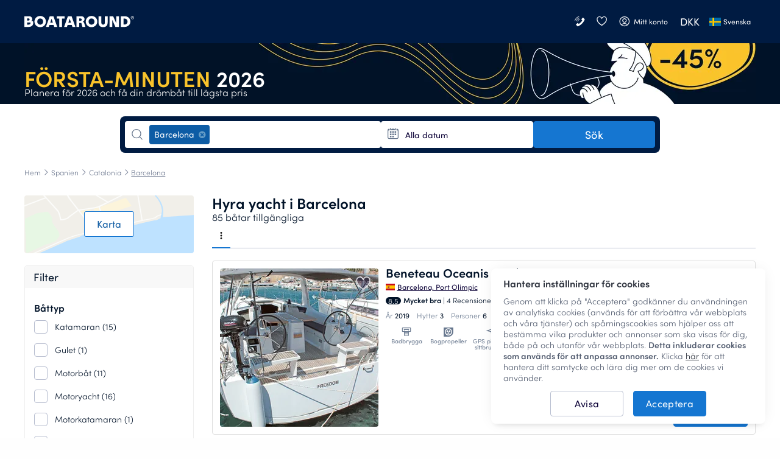

--- FILE ---
content_type: text/html; charset=UTF-8
request_url: https://www.boataround.com/se/search?destinations=barcelona&type=experiences
body_size: 47431
content:
<!DOCTYPE html><html lang="sv-SE" data-lang="sv_SE" data-country="IE"><head>
    <meta charset="utf-8">
    <meta http-equiv="X-UA-Compatible" content="IE=edge">
    <link rel="icon" type="image/png" href="https://imageresizer.yachtsbt.com/frontend/images/favicon.png?v=2">
    <link rel="manifest" href="https://assets.boataround.com/manifest.json">
    <meta name="csrf-token" content="fhcDFxO3mDiab7cfOKYRHvhLzmPdVUt03HnKegj0">
    <meta name="viewport" content="width=device-width, initial-scale=1.0">
    <meta name="currency" content="DKK">
    <meta name="isLoggedIn" content="0">
                <meta name="isRobot" content="1">
        <meta http-equiv="content-type" content="text/html; charset=UTF-8">
<title>Yachtuthyrning i Barcelona | Boataround</title>
<meta name="description" content="Segla från Barcelona på en yacht. ⛵ Priser från 1070 kr/dag. Inga bokningsavgifter. ✅">
<meta name="robots" content="index,follow">
<link rel="canonical" href="https://www.boataround.com/se/search?destinations=barcelona">
<link rel="alternate" href="https://www.boataround.com/search?destinations=barcelona" hreflang="x-default">
<link rel="alternate" href="https://www.boataround.com/search?destinations=barcelona" hreflang="en">
<link rel="alternate" href="https://www.boataround.com/cz/search?destinations=barcelona" hreflang="cs">
<link rel="alternate" href="https://www.boataround.com/sk/search?destinations=barcelona" hreflang="sk">
<link rel="alternate" href="https://www.boataround.com/no/search?destinations=barcelona" hreflang="nb">
<link rel="alternate" href="https://www.boataround.com/se/search?destinations=barcelona" hreflang="sv">
<link rel="alternate" href="https://www.boataround.com/da/search?destinations=barcelona" hreflang="da">
<link rel="alternate" href="https://www.boataround.com/fi/search?destinations=barcelona" hreflang="fi">
<link rel="alternate" href="https://www.boataround.com/de/search?destinations=barcelona" hreflang="de">
<link rel="alternate" href="https://www.boataround.com/fr/search?destinations=barcelona" hreflang="fr">
<link rel="alternate" href="https://www.boataround.com/pl/search?destinations=barcelona" hreflang="pl">
<link rel="alternate" href="https://www.boataround.com/it/search?destinations=barcelona" hreflang="it">
<link rel="alternate" href="https://www.boataround.com/nl/search?destinations=barcelona" hreflang="nl">
<link rel="alternate" href="https://www.boataround.com/hu/search?destinations=barcelona" hreflang="hu">
<link rel="alternate" href="https://www.boataround.com/us/search?destinations=barcelona" hreflang="en-us">
<link rel="alternate" href="https://www.boataround.com/es/search?destinations=barcelona" hreflang="es">
<link rel="alternate" href="https://www.boataround.com/ru/search?destinations=barcelona" hreflang="ru">
<link rel="alternate" href="https://www.boataround.com/sl/search?destinations=barcelona" hreflang="sl">
<link rel="alternate" href="https://www.boataround.com/ua/search?destinations=barcelona" hreflang="uk">
<link rel="alternate" href="https://www.boataround.com/hr/search?destinations=barcelona" hreflang="hr">
<link rel="alternate" href="https://www.boataround.com/bg/search?destinations=barcelona" hreflang="bg">
<link rel="alternate" href="https://www.boataround.com/ro/search?destinations=barcelona" hreflang="ro">
<link rel="alternate" href="https://www.boataround.com/lv/search?destinations=barcelona" hreflang="lv">
<link rel="alternate" href="https://www.boataround.com/pt/search?destinations=barcelona" hreflang="pt">
<link rel="alternate" href="https://www.boataround.com/gr/search?destinations=barcelona" hreflang="el">
<link rel="alternate" href="https://www.boataround.com/et/search?destinations=barcelona" hreflang="et">
<link rel="alternate" href="https://www.boataround.com/lt/search?destinations=barcelona" hreflang="lt">
<link rel="alternate" href="https://www.boataround.com/tr/search?destinations=barcelona" hreflang="tr">
<link rel="alternate" href="https://www.boataround.com/sr/search?destinations=barcelona" hreflang="sr">
<link rel="alternate" href="https://www.boataround.com/ca/search?destinations=barcelona" hreflang="ca">
<link rel="alternate" href="https://www.boataround.com/au/search?destinations=barcelona" hreflang="en-au">
    <meta property="og:url" content="https://www.boataround.com/se/search?destinations=barcelona">
<meta property="og:title" content="Yachtuthyrning i Barcelona | Boataround">
<meta property="og:description" content="Segla från Barcelona på en yacht. ⛵ Priser från 1070 kr/dag. Inga bokningsavgifter. ✅">
<meta property="og:image" content="https://imageresizer.yachtsbt.com/frontend/images/logomark-1200-630-dark.png">
<meta property="og:type" content="page">
<meta property="og:locale" content="sv_SE">
    <script async="" src="https://tagging.boataround.com/gtm.js?id=GTM-P32695"></script><script type="application/ld+json">{"@context":"https:\/\/schema.org","@graph":[{"@type":"BreadcrumbList","itemListElement":[{"@type":"ListItem","position":1,"name":"Hem","item":"https:\/\/www.boataround.com\/se"},{"@type":"ListItem","position":2,"name":"Spanien","item":"https:\/\/www.boataround.com\/se\/search?destinations=spain"},{"@type":"ListItem","position":3,"name":"Catalonia","item":"https:\/\/www.boataround.com\/se\/search?destinations=catalonia"},{"@type":"ListItem","position":4,"name":"Barcelona","item":"https:\/\/www.boataround.com\/se\/search?destinations=barcelona"}]},
{"@type":"Product","name":"Customer reviews","aggregateRating":{"@type":"AggregateRating","ratingValue":4.6,"ratingCount":5574,"bestRating":5,"worstRating":0}}]}</script>

                        <link rel="preconnect" href="https://assets.boataround.com">
    <link rel="preconnect" crossorigin="" href="https://api.boataround.com">
    <link rel="preconnect" href="https://imageresizer.yachtsbt.com/">
<link rel="preconnect" crossorigin="" href="https://www.google-analytics.com">
<link rel="preconnect" crossorigin="" href="https://googleads.g.doubleclick.net">
<link rel="preconnect" crossorigin="" href="https://stats.g.doubleclick.net">
        <link rel="preload" href="https://assets.boataround.com/frontend/fonts/sofia-pro/sofiapro-regular.woff2?v=3" as="font" crossorigin="anonymous" type="font/woff2">
<link rel="preload" href="https://assets.boataround.com/frontend/fonts/sofia-pro/sofiapro-semibold.woff2?v=3" as="font" crossorigin="anonymous" type="font/woff2">
<link rel="preload" href="https://assets.boataround.com/frontend/fonts/sofia-pro/sofiapro-light.woff2?v=3" as="font" crossorigin="anonymous" type="font/woff2">
<link rel="preload" href="https://assets.boataround.com/frontend/fonts/marina-icons/marina-icons.woff2?v=1.3449" as="font" crossorigin="anonymous" type="font/woff2">        <link fetchpriority="high" rel="preload" href="https://imageresizer.yachtsbt.com/frontend/images/banners/deal-banners/autumn-2025/1200_100-early-bird.png?height=100&amp;format=webp" as="image" imagesrcset="https://imageresizer.yachtsbt.com/frontend/images/banners/deal-banners/autumn-2025/1200_100-early-bird.png?height=100&amp;format=webp,https://imageresizer.yachtsbt.com/frontend/images/banners/deal-banners/autumn-2025/1200_100-early-bird.png?height=150&amp;format=webp 1.5x,https://imageresizer.yachtsbt.com/frontend/images/banners/deal-banners/autumn-2025/1200_100-early-bird.png?height=200&amp;format=webp 2x">
    <link rel="preload" as="fetch" href="https://public-api.boataround.com/v1/search?destinations=barcelona&amp;page=1&amp;lang=sv_SE&amp;sort=rank&amp;currency=DKK&amp;loggedIn=0" crossorigin="">
    
    
    <script id="credentials">
  window.userDetails = {
    first_name: "",
    last_name: "",
    email: "",
    country_id: "",
    phone_number: "",
    roles: "",
    accountTitle: "",
    _id: "",
  };
</script>                <script defer="" type="text/javascript" src="https://e87392ca39ee.eu-west-1.sdk.awswaf.com/e87392ca39ee/4bb89877c742/challenge.js"></script>
        <script defer="" src="https://assets.boataround.com/frontend/dist/vendor-desktop.js?v=1.3449"></script>
    <script defer="" src="https://assets.boataround.com/frontend/dist/bundle-desktop.js?v=1.3449"></script>
    
    <script>
  window.__pageName = 'search';
  window.currentRouteName = 'frontend.boat.search';
  window.countries = JSON.parse('[{"_id":"5aeaf9d49c6227d73773d8ed","name":"Afghanistan","calling_code":"93","iso_alpha_2":"AF"},{"_id":"5aeaf9d49c6227d73773d8ee","name":"Albania","calling_code":"355","iso_alpha_2":"AL"},{"_id":"5aeaf9d49c6227d73773d8ef","name":"Algeria","calling_code":"213","iso_alpha_2":"DZ"},{"_id":"5aeaf9d49c6227d73773d8f0","name":"American Samoa","calling_code":"1684","iso_alpha_2":"AS"},{"_id":"5aeaf9d49c6227d73773d8f1","name":"Andorra","calling_code":"376","iso_alpha_2":"AD"},{"_id":"5aeaf9d49c6227d73773d8f2","name":"Angola","calling_code":"244","iso_alpha_2":"AO"},{"_id":"5aeaf9d49c6227d73773d8f3","name":"Anguilla","calling_code":"1264","iso_alpha_2":"AI"},{"_id":"5aeaf9d49c6227d73773d8f4","name":"Antarctica","calling_code":"672","iso_alpha_2":"AQ"},{"_id":"5aeaf9d49c6227d73773d8f5","name":"Antigua and Barbuda","calling_code":"1268","iso_alpha_2":"AG"},{"_id":"5aeaf9d49c6227d73773d8f6","name":"Argentina","calling_code":"54","iso_alpha_2":"AR"},{"_id":"5aeaf9d49c6227d73773d8f7","name":"Armenia","calling_code":"374","iso_alpha_2":"AM"},{"_id":"5aeaf9d49c6227d73773d8f8","name":"Aruba","calling_code":"297","iso_alpha_2":"AW"},{"_id":"5aeaf9d49c6227d73773d8f9","name":"Australia","calling_code":"61","iso_alpha_2":"AU"},{"_id":"5aeaf9d49c6227d73773d8fa","name":"Austria","calling_code":"43","iso_alpha_2":"AT"},{"_id":"5aeaf9d49c6227d73773d8fb","name":"Azerbaijan","calling_code":"994","iso_alpha_2":"AZ"},{"_id":"5aeaf9d49c6227d73773d8fc","name":"Bahama","calling_code":"1242","iso_alpha_2":"BS"},{"_id":"5aeaf9d49c6227d73773d8fd","name":"Bahrain","calling_code":"973","iso_alpha_2":"BH"},{"_id":"5aeaf9d49c6227d73773d8fe","name":"Bangladesh","calling_code":"880","iso_alpha_2":"BD"},{"_id":"5aeaf9d49c6227d73773d8ff","name":"Barbados","calling_code":"1246","iso_alpha_2":"BB"},{"_id":"5aeaf9d49c6227d73773d900","name":"Belarus","calling_code":"375","iso_alpha_2":"BY"},{"_id":"5aeaf9d49c6227d73773d901","name":"Belgium","calling_code":"32","iso_alpha_2":"BE"},{"_id":"5aeaf9d49c6227d73773d902","name":"Belize","calling_code":"501","iso_alpha_2":"BZ"},{"_id":"5aeaf9d49c6227d73773d903","name":"Benin","calling_code":"229","iso_alpha_2":"BJ"},{"_id":"5aeaf9d49c6227d73773d904","name":"Bermuda","calling_code":"1441","iso_alpha_2":"BM"},{"_id":"5aeaf9d49c6227d73773d905","name":"Bhutan","calling_code":"975","iso_alpha_2":"BT"},{"_id":"5aeaf9d49c6227d73773d906","name":"Bolivia","calling_code":"591","iso_alpha_2":"BO"},{"_id":"5aeaf9d49c6227d73773d907","name":"Bosnia and Herzegovina","calling_code":"387","iso_alpha_2":"BA"},{"_id":"5aeaf9d49c6227d73773d908","name":"Botswana","calling_code":"267","iso_alpha_2":"BW"},{"_id":"5aeaf9d49c6227d73773d909","name":"Bouvet Island","calling_code":"47","iso_alpha_2":"BV"},{"_id":"5aeaf9d49c6227d73773d90a","name":"Brazil","calling_code":"55","iso_alpha_2":"BR"},{"_id":"5aeaf9d49c6227d73773d90b","name":"British Indian Ocean Territory","calling_code":"246","iso_alpha_2":"IO"},{"_id":"5aeaf9d49c6227d73773d90c","name":"British Virgin Islands","calling_code":"1284","iso_alpha_2":"VG"},{"_id":"5aeaf9d49c6227d73773d90d","name":"Brunei Darussalam","calling_code":"673","iso_alpha_2":"BN"},{"_id":"5aeaf9d49c6227d73773d90e","name":"Bulgaria","calling_code":"359","iso_alpha_2":"BG"},{"_id":"5aeaf9d49c6227d73773d90f","name":"Burkina Faso","calling_code":"226","iso_alpha_2":"BF"},{"_id":"5aeaf9d49c6227d73773d910","name":"Burundi","calling_code":"257","iso_alpha_2":"BI"},{"_id":"5aeaf9d49c6227d73773d912","name":"Cambodia","calling_code":"855","iso_alpha_2":"KH"},{"_id":"5aeaf9d49c6227d73773d913","name":"Cameroon","calling_code":"237","iso_alpha_2":"CM"},{"_id":"5aeaf9d49c6227d73773d914","name":"Canada","calling_code":"1","iso_alpha_2":"CA"},{"_id":"5aeaf9d49c6227d73773d915","name":"Cape Verde","calling_code":"238","iso_alpha_2":"CV"},{"_id":"5aeaf9d49c6227d73773d916","name":"Cayman Islands","calling_code":"1345","iso_alpha_2":"KY"},{"_id":"5aeaf9d49c6227d73773d917","name":"Central African Republic","calling_code":"236","iso_alpha_2":"CF"},{"_id":"5aeaf9d49c6227d73773d918","name":"Chad","calling_code":"235","iso_alpha_2":"TD"},{"_id":"5aeaf9d49c6227d73773d919","name":"Chile","calling_code":"56","iso_alpha_2":"CL"},{"_id":"5aeaf9d49c6227d73773d91a","name":"China","calling_code":"86","iso_alpha_2":"CN"},{"_id":"5aeaf9d49c6227d73773d91b","name":"Christmas Island","calling_code":"61","iso_alpha_2":"CX"},{"_id":"5aeaf9d49c6227d73773d91c","name":"Cocos ( Keeling) Islands","calling_code":"61","iso_alpha_2":"CC"},{"_id":"5aeaf9d49c6227d73773d91d","name":"Colombia","calling_code":"57","iso_alpha_2":"CO"},{"_id":"5aeaf9d49c6227d73773d91e","name":"Comoros","calling_code":"269","iso_alpha_2":"KM"},{"_id":"5aeaf9d49c6227d73773d91f","name":"Congo","calling_code":"242","iso_alpha_2":"CG"},{"_id":"5aeaf9d49c6227d73773d920","name":"Cook Islands","calling_code":"682","iso_alpha_2":"CK"},{"_id":"69458e15430a7b68c295f81f","name":"Costa Rica","calling_code":"506","iso_alpha_2":"CR"},{"_id":"5aeaf9d49c6227d73773d922","name":"Croatia","calling_code":"385","iso_alpha_2":"HR"},{"_id":"5aeaf9d49c6227d73773d923","name":"Cuba","calling_code":"53","iso_alpha_2":"CU"},{"_id":"5aeaf9d49c6227d73773d924","name":"Cyprus","calling_code":"357","iso_alpha_2":"CY"},{"_id":"5aeaf9d49c6227d73773d925","name":"Czech Republic","calling_code":"420","iso_alpha_2":"CZ"},{"_id":"5aeaf9d49c6227d73773d926","name":"Denmark","calling_code":"45","iso_alpha_2":"DK"},{"_id":"5aeaf9d49c6227d73773d927","name":"Djibouti","calling_code":"253","iso_alpha_2":"DJ"},{"_id":"5aeaf9d49c6227d73773d928","name":"Dominica","calling_code":"1767","iso_alpha_2":"DM"},{"_id":"5aeaf9d49c6227d73773d929","name":"Dominican Republic","calling_code":"1809","iso_alpha_2":"DO"},{"_id":"5aeaf9d49c6227d73773d92a","name":"East Timor","calling_code":"670","iso_alpha_2":"TL"},{"_id":"5aeaf9d49c6227d73773d92b","name":"Ecuador","calling_code":"593","iso_alpha_2":"EC"},{"_id":"5aeaf9d49c6227d73773d92c","name":"Egypt","calling_code":"20","iso_alpha_2":"EG"},{"_id":"5aeaf9d49c6227d73773d92d","name":"El Salvador","calling_code":"503","iso_alpha_2":"SV"},{"_id":"5aeaf9d49c6227d73773d92e","name":"Equatorial Guinea","calling_code":"240","iso_alpha_2":"GQ"},{"_id":"5aeaf9d49c6227d73773d92f","name":"Eritrea","calling_code":"291","iso_alpha_2":"ER"},{"_id":"5aeaf9d49c6227d73773d930","name":"Estonia","calling_code":"372","iso_alpha_2":"EE"},{"_id":"5aeaf9d49c6227d73773d931","name":"Ethiopia","calling_code":"251","iso_alpha_2":"ET"},{"_id":"5aeaf9d49c6227d73773d932","name":"Falkland Islands","calling_code":"500","iso_alpha_2":"FK"},{"_id":"5aeaf9d49c6227d73773d933","name":"Faroe Islands","calling_code":"298","iso_alpha_2":"FO"},{"_id":"5aeaf9d49c6227d73773d934","name":"Fiji","calling_code":"679","iso_alpha_2":"FJ"},{"_id":"5aeaf9d49c6227d73773d935","name":"Finland","calling_code":"358","iso_alpha_2":"FI"},{"_id":"5aeaf9d49c6227d73773d936","name":"France","calling_code":"33","iso_alpha_2":"FR"},{"_id":"5aeaf9d49c6227d73773d937","name":"French Guiana","calling_code":"594","iso_alpha_2":"GF"},{"_id":"5aeaf9d49c6227d73773d938","name":"French Polynesia","calling_code":"689","iso_alpha_2":"PF"},{"_id":"5aeaf9d49c6227d73773d939","name":"French Southern Territories","calling_code":"262","iso_alpha_2":"TF"},{"_id":"5aeaf9d49c6227d73773d93a","name":"Gabon","calling_code":"241","iso_alpha_2":"GA"},{"_id":"5aeaf9d49c6227d73773d93b","name":"Gambia","calling_code":"220","iso_alpha_2":"GM"},{"_id":"5aeaf9d49c6227d73773d93c","name":"Georgia","calling_code":"995","iso_alpha_2":"GE"},{"_id":"5aeaf9d49c6227d73773d93d","name":"Germany","calling_code":"49","iso_alpha_2":"DE"},{"_id":"5aeaf9d49c6227d73773d93e","name":"Ghana","calling_code":"233","iso_alpha_2":"GH"},{"_id":"5aeaf9d49c6227d73773d93f","name":"Gibraltar","calling_code":"350","iso_alpha_2":"GI"},{"_id":"5aeaf9d49c6227d73773d9c9","name":"Great Britain","calling_code":"44","iso_alpha_2":"GB"},{"_id":"5aeaf9d49c6227d73773d940","name":"Greece","calling_code":"30","iso_alpha_2":"GR"},{"_id":"5aeaf9d49c6227d73773d941","name":"Greenland","calling_code":"299","iso_alpha_2":"GL"},{"_id":"5aeaf9d49c6227d73773d942","name":"Grenada","calling_code":"1473","iso_alpha_2":"GD"},{"_id":"5aeaf9d49c6227d73773d943","name":"Guadeloupe","calling_code":"590","iso_alpha_2":"GP"},{"_id":"5aeaf9d49c6227d73773d944","name":"Guam","calling_code":"1671","iso_alpha_2":"GU"},{"_id":"5aeaf9d49c6227d73773d945","name":"Guatemala","calling_code":"502","iso_alpha_2":"GT"},{"_id":"5aeaf9d49c6227d73773d9da","name":"Guernsey (Channel Islands)","calling_code":"44","iso_alpha_2":"GG"},{"_id":"5aeaf9d49c6227d73773d946","name":"Guinea","calling_code":"224","iso_alpha_2":"GN"},{"_id":"5aeaf9d49c6227d73773d947","name":"Guinea-Bissau","calling_code":"245","iso_alpha_2":"GW"},{"_id":"5aeaf9d49c6227d73773d948","name":"Guyana","calling_code":"592","iso_alpha_2":"GY"},{"_id":"5aeaf9d49c6227d73773d949","name":"Haiti","calling_code":"509","iso_alpha_2":"HT"},{"_id":"5aeaf9d49c6227d73773d94a","name":"Heard and McDonald Islands","calling_code":"672","iso_alpha_2":"HM"},{"_id":"5aeaf9d49c6227d73773d94b","name":"Honduras","calling_code":"504","iso_alpha_2":"HN"},{"_id":"5aeaf9d49c6227d73773d94c","name":"Hong Kong","calling_code":"852","iso_alpha_2":"HK"},{"_id":"5aeaf9d49c6227d73773d94d","name":"Hungary","calling_code":"36","iso_alpha_2":"HU"},{"_id":"5aeaf9d49c6227d73773d94e","name":"Iceland","calling_code":"354","iso_alpha_2":"IS"},{"_id":"5aeaf9d49c6227d73773d94f","name":"India","calling_code":"91","iso_alpha_2":"IN"},{"_id":"5aeaf9d49c6227d73773d950","name":"Indonesia","calling_code":"62","iso_alpha_2":"ID"},{"_id":"5aeaf9d49c6227d73773d953","name":"Iran","calling_code":"98","iso_alpha_2":"IR"},{"_id":"5aeaf9d49c6227d73773d951","name":"Iraq","calling_code":"964","iso_alpha_2":"IQ"},{"_id":"5aeaf9d49c6227d73773d952","name":"Ireland","calling_code":"353","iso_alpha_2":"IE"},{"_id":"5aeaf9d49c6227d73773d954","name":"Israel","calling_code":"972","iso_alpha_2":"IL"},{"_id":"5aeaf9d49c6227d73773d955","name":"Italy","calling_code":"39","iso_alpha_2":"IT"},{"_id":"5aeaf9d49c6227d73773d911","name":"Ivory Coast","calling_code":"225","iso_alpha_2":"CI"},{"_id":"5aeaf9d49c6227d73773d956","name":"Jamaica","calling_code":"1876","iso_alpha_2":"JM"},{"_id":"5aeaf9d49c6227d73773d957","name":"Japan","calling_code":"81","iso_alpha_2":"JP"},{"_id":"5aeaf9d49c6227d73773d9db","name":"Jersey","calling_code":"44","iso_alpha_2":"JE"},{"_id":"5aeaf9d49c6227d73773d958","name":"Jordan","calling_code":"962","iso_alpha_2":"JO"},{"_id":"5aeaf9d49c6227d73773d959","name":"Kazakhstan","calling_code":"76","iso_alpha_2":"KZ"},{"_id":"5aeaf9d49c6227d73773d95a","name":"Kenya","calling_code":"254","iso_alpha_2":"KE"},{"_id":"5aeaf9d49c6227d73773d95b","name":"Kiribati","calling_code":"686","iso_alpha_2":"KI"},{"_id":"5aeaf9d49c6227d73773d95e","name":"Kuwait","calling_code":"965","iso_alpha_2":"KW"},{"_id":"5aeaf9d49c6227d73773d95f","name":"Kyrgyzstan","calling_code":"996","iso_alpha_2":"KG"},{"_id":"5aeaf9d49c6227d73773d960","name":"Laos","calling_code":"856","iso_alpha_2":"LA"},{"_id":"5aeaf9d49c6227d73773d961","name":"Latvia","calling_code":"371","iso_alpha_2":"LV"},{"_id":"5aeaf9d49c6227d73773d962","name":"Lebanon","calling_code":"961","iso_alpha_2":"LB"},{"_id":"5aeaf9d49c6227d73773d963","name":"Lesotho","calling_code":"266","iso_alpha_2":"LS"},{"_id":"5aeaf9d49c6227d73773d964","name":"Liberia","calling_code":"231","iso_alpha_2":"LR"},{"_id":"5aeaf9d49c6227d73773d965","name":"Libya","calling_code":"218","iso_alpha_2":"LY"},{"_id":"5aeaf9d49c6227d73773d966","name":"Liechtenstein","calling_code":"423","iso_alpha_2":"LI"},{"_id":"5aeaf9d49c6227d73773d967","name":"Lithuania","calling_code":"370","iso_alpha_2":"LT"},{"_id":"5aeaf9d49c6227d73773d968","name":"Luxembourg","calling_code":"352","iso_alpha_2":"LU"},{"_id":"5aeaf9d49c6227d73773d969","name":"Macau","calling_code":"853","iso_alpha_2":"MO"},{"_id":"5aeaf9d49c6227d73773d96a","name":"Madagascar","calling_code":"261","iso_alpha_2":"MG"},{"_id":"5aeaf9d49c6227d73773d96b","name":"Malawi","calling_code":"265","iso_alpha_2":"MW"},{"_id":"5aeaf9d49c6227d73773d96c","name":"Malaysia","calling_code":"60","iso_alpha_2":"MY"},{"_id":"5aeaf9d49c6227d73773d96d","name":"Maldives","calling_code":"960","iso_alpha_2":"MV"},{"_id":"5aeaf9d49c6227d73773d96e","name":"Mali","calling_code":"223","iso_alpha_2":"ML"},{"_id":"5aeaf9d49c6227d73773d96f","name":"Malta","calling_code":"356","iso_alpha_2":"MT"},{"_id":"5aeaf9d49c6227d73773d970","name":"Marshall Islands","calling_code":"692","iso_alpha_2":"MH"},{"_id":"5aeaf9d49c6227d73773d971","name":"Martinique","calling_code":"596","iso_alpha_2":"MQ"},{"_id":"5aeaf9d49c6227d73773d972","name":"Mauritania","calling_code":"222","iso_alpha_2":"MR"},{"_id":"5aeaf9d49c6227d73773d973","name":"Mauritius","calling_code":"230","iso_alpha_2":"MU"},{"_id":"5aeaf9d49c6227d73773d974","name":"Mayotte","calling_code":"262","iso_alpha_2":"YT"},{"_id":"5aeaf9d49c6227d73773d975","name":"Mexico","calling_code":"52","iso_alpha_2":"MX"},{"_id":"5aeaf9d49c6227d73773d976","name":"Micronesia","calling_code":"691","iso_alpha_2":"FM"},{"_id":"5aeaf9d49c6227d73773d977","name":"Moldova","calling_code":"373","iso_alpha_2":"MD"},{"_id":"5aeaf9d49c6227d73773d978","name":"Monaco","calling_code":"377","iso_alpha_2":"MC"},{"_id":"5aeaf9d49c6227d73773d979","name":"Mongolia","calling_code":"976","iso_alpha_2":"MN"},{"_id":"5aeaf9d49c6227d73773d97a","name":"Monserrat","calling_code":"1664","iso_alpha_2":"MS"},{"_id":"5aeaf9d49c6227d73773d921","name":"Montenegro","calling_code":"382","iso_alpha_2":"ME"},{"_id":"5aeaf9d49c6227d73773d97b","name":"Morocco","calling_code":"212","iso_alpha_2":"MA"},{"_id":"5aeaf9d49c6227d73773d97c","name":"Mozambique","calling_code":"258","iso_alpha_2":"MZ"},{"_id":"5aeaf9d49c6227d73773d97d","name":"Myanmar","calling_code":"95","iso_alpha_2":"MM"},{"_id":"5aeaf9d49c6227d73773d97e","name":"Nambia","calling_code":"264","iso_alpha_2":"NA"},{"_id":"5aeaf9d49c6227d73773d97f","name":"Nauru","calling_code":"674","iso_alpha_2":"NR"},{"_id":"5aeaf9d49c6227d73773d980","name":"Nepal","calling_code":"977","iso_alpha_2":"NP"},{"_id":"5aeaf9d49c6227d73773d982","name":"Netherlands","calling_code":"31","iso_alpha_2":"NL"},{"_id":"5aeaf9d49c6227d73773d981","name":"Netherlands Antilles","calling_code":"599","iso_alpha_2":"AN"},{"_id":"5aeaf9d49c6227d73773d983","name":"New Caledonia","calling_code":"687","iso_alpha_2":"NC"},{"_id":"5aeaf9d49c6227d73773d984","name":"New Zealand","calling_code":"64","iso_alpha_2":"NZ"},{"_id":"5aeaf9d49c6227d73773d985","name":"Nicaragua","calling_code":"505","iso_alpha_2":"NI"},{"_id":"5aeaf9d49c6227d73773d986","name":"Niger","calling_code":"227","iso_alpha_2":"NE"},{"_id":"5aeaf9d49c6227d73773d987","name":"Nigeria","calling_code":"234","iso_alpha_2":"NG"},{"_id":"5aeaf9d49c6227d73773d988","name":"Niue","calling_code":"683","iso_alpha_2":"NU"},{"_id":"5aeaf9d49c6227d73773d989","name":"Norfolk Island","calling_code":"672","iso_alpha_2":"NF"},{"_id":"5aeaf9d49c6227d73773d95c","name":"North Korea","calling_code":"850","iso_alpha_2":"KP"},{"_id":"5aeaf9d49c6227d73773d9dc","name":"North Macedonia","calling_code":"389","iso_alpha_2":"MK"},{"_id":"5aeaf9d49c6227d73773d98a","name":"Northern Mariana Islands","calling_code":"1670","iso_alpha_2":"MP"},{"_id":"5aeaf9d49c6227d73773d98b","name":"Norway","calling_code":"47","iso_alpha_2":"NO"},{"_id":"5aeaf9d49c6227d73773d98c","name":"Oman","calling_code":"968","iso_alpha_2":"OM"},{"_id":"5aeaf9d49c6227d73773d98d","name":"Pakistan","calling_code":"92","iso_alpha_2":"PK"},{"_id":"5aeaf9d49c6227d73773d98e","name":"Palau","calling_code":"680","iso_alpha_2":"PW"},{"_id":"5aeaf9d49c6227d73773d98f","name":"Panama","calling_code":"507","iso_alpha_2":"PA"},{"_id":"5aeaf9d49c6227d73773d990","name":"Papua New Guinea","calling_code":"675","iso_alpha_2":"PG"},{"_id":"5aeaf9d49c6227d73773d991","name":"Paraguay","calling_code":"595","iso_alpha_2":"PY"},{"_id":"5aeaf9d49c6227d73773d992","name":"Peru","calling_code":"51","iso_alpha_2":"PE"},{"_id":"5aeaf9d49c6227d73773d993","name":"Philippines","calling_code":"63","iso_alpha_2":"PH"},{"_id":"5aeaf9d49c6227d73773d994","name":"Pitcairn","calling_code":"64","iso_alpha_2":"PN"},{"_id":"5aeaf9d49c6227d73773d995","name":"Poland","calling_code":"48","iso_alpha_2":"PL"},{"_id":"5aeaf9d49c6227d73773d996","name":"Portugal","calling_code":"351","iso_alpha_2":"PT"},{"_id":"5aeaf9d49c6227d73773d997","name":"Puerto Rico","calling_code":"1787","iso_alpha_2":"PR"},{"_id":"5aeaf9d49c6227d73773d998","name":"Qatar","calling_code":"974","iso_alpha_2":"QA"},{"_id":"5aeaf9d49c6227d73773d99a","name":"Romania","calling_code":"40","iso_alpha_2":"RO"},{"_id":"5aeaf9d49c6227d73773d99b","name":"Russian Federation","calling_code":"7","iso_alpha_2":"RU"},{"_id":"5aeaf9d49c6227d73773d99c","name":"Rwanda","calling_code":"250","iso_alpha_2":"RW"},{"_id":"5aeaf9d49c6227d73773d999","name":"R\u00e9union","calling_code":"262","iso_alpha_2":"RE"},{"_id":"5aeaf9d49c6227d73773d9ab","name":"S.Georgia and Sandwich Islands","calling_code":"500","iso_alpha_2":"GS"},{"_id":"5aeaf9d49c6227d73773d99d","name":"Saint Lucia","calling_code":"1758","iso_alpha_2":"LC"},{"_id":"5aeaf9d49c6227d73773d99e","name":"Samoa","calling_code":"685","iso_alpha_2":"WS"},{"_id":"5aeaf9d49c6227d73773d99f","name":"San Marino","calling_code":"378","iso_alpha_2":"SM"},{"_id":"5aeaf9d49c6227d73773d9a0","name":"Sao Tome and Principe","calling_code":"239","iso_alpha_2":"ST"},{"_id":"5aeaf9d49c6227d73773d9a1","name":"Saudi Arabia","calling_code":"966","iso_alpha_2":"SA"},{"_id":"5aeaf9d49c6227d73773d9a2","name":"Senegal","calling_code":"221","iso_alpha_2":"SN"},{"_id":"5aeaf9d49c6227d73773d9d6","name":"Serbia","calling_code":"381","iso_alpha_2":"RS"},{"_id":"5aeaf9d49c6227d73773d9a3","name":"Seychelles","calling_code":"248","iso_alpha_2":"SC"},{"_id":"5aeaf9d49c6227d73773d9a4","name":"Sierra Leone","calling_code":"232","iso_alpha_2":"SL"},{"_id":"5aeaf9d49c6227d73773d9a5","name":"Singapore","calling_code":"65","iso_alpha_2":"SG"},{"_id":"5aeaf9d49c6227d73773d9a6","name":"Slovakia","calling_code":"421","iso_alpha_2":"SK"},{"_id":"5aeaf9d49c6227d73773d9a7","name":"Slovenia","calling_code":"386","iso_alpha_2":"SI"},{"_id":"5aeaf9d49c6227d73773d9a8","name":"Solomon Islands","calling_code":"677","iso_alpha_2":"SB"},{"_id":"5aeaf9d49c6227d73773d9a9","name":"Somalia","calling_code":"252","iso_alpha_2":"SO"},{"_id":"5aeaf9d49c6227d73773d9aa","name":"South Africa","calling_code":"27","iso_alpha_2":"ZA"},{"_id":"5aeaf9d49c6227d73773d95d","name":"South Korea","calling_code":"82","iso_alpha_2":"KR"},{"_id":"5aeaf9d49c6227d73773d9ac","name":"Spain","calling_code":"34","iso_alpha_2":"ES"},{"_id":"5aeaf9d49c6227d73773d9ad","name":"Sri Lanka","calling_code":"94","iso_alpha_2":"LK"},{"_id":"5aeaf9d49c6227d73773d9ae","name":"St. Helena","calling_code":"290","iso_alpha_2":"SH"},{"_id":"5aeaf9d49c6227d73773d9af","name":"St. Kitts and Nevis","calling_code":"1869","iso_alpha_2":"KN"},{"_id":"5aeaf9d49c6227d73773d9b0","name":"St. Pierre and Miquelon","calling_code":"508","iso_alpha_2":"PM"},{"_id":"5aeaf9d49c6227d73773d9b1","name":"St. Vincent and the Grenadines","calling_code":"1784","iso_alpha_2":"VC"},{"_id":"5aeaf9d49c6227d73773d9b2","name":"Sudan","calling_code":"249","iso_alpha_2":"SD"},{"_id":"5aeaf9d49c6227d73773d9b3","name":"Suriname","calling_code":"597","iso_alpha_2":"SR"},{"_id":"5aeaf9d49c6227d73773d9b4","name":"Svalbard and Jan Mayen Islands","calling_code":"4779","iso_alpha_2":"SJ"},{"_id":"5aeaf9d49c6227d73773d9b5","name":"Swaziland","calling_code":"268","iso_alpha_2":"SZ"},{"_id":"5aeaf9d49c6227d73773d9b6","name":"Sweden","calling_code":"46","iso_alpha_2":"SE"},{"_id":"5aeaf9d49c6227d73773d9b7","name":"Switzerland","calling_code":"41","iso_alpha_2":"CH"},{"_id":"5aeaf9d49c6227d73773d9b8","name":"Syrian Arab Republic","calling_code":"963","iso_alpha_2":"SY"},{"_id":"5aeaf9d49c6227d73773d9b9","name":"Taiwan","calling_code":"886","iso_alpha_2":"TW"},{"_id":"5aeaf9d49c6227d73773d9ba","name":"Tajikistan","calling_code":"992","iso_alpha_2":"TJ"},{"_id":"5aeaf9d49c6227d73773d9bb","name":"Tanzania","calling_code":"255","iso_alpha_2":"TZ"},{"_id":"5aeaf9d49c6227d73773d9bc","name":"Thailand","calling_code":"66","iso_alpha_2":"TH"},{"_id":"5aeaf9d49c6227d73773d9bd","name":"Togo","calling_code":"228","iso_alpha_2":"TG"},{"_id":"5aeaf9d49c6227d73773d9be","name":"Tokelau","calling_code":"690","iso_alpha_2":"TK"},{"_id":"5aeaf9d49c6227d73773d9bf","name":"Tonga","calling_code":"676","iso_alpha_2":"TO"},{"_id":"5aeaf9d49c6227d73773d9c0","name":"Trinidad and Tobago","calling_code":"1868","iso_alpha_2":"TT"},{"_id":"5aeaf9d49c6227d73773d9c1","name":"Tunisia","calling_code":"216","iso_alpha_2":"TN"},{"_id":"5aeaf9d49c6227d73773d9c2","name":"Turkey","calling_code":"90","iso_alpha_2":"TR"},{"_id":"5aeaf9d49c6227d73773d9c3","name":"Turkmenistan","calling_code":"993","iso_alpha_2":"TM"},{"_id":"5aeaf9d49c6227d73773d9c4","name":"Turks and Caicos Islands","calling_code":"1649","iso_alpha_2":"TC"},{"_id":"5aeaf9d49c6227d73773d9c5","name":"Tuvalu","calling_code":"688","iso_alpha_2":"TV"},{"_id":"5aeaf9d49c6227d73773d9ca","name":"US Minor Outlying Islands","calling_code":"1","iso_alpha_2":"UM"},{"_id":"5aeaf9d49c6227d73773d9cc","name":"US Virgin Islands","calling_code":"1340","iso_alpha_2":"VI"},{"_id":"5aeaf9d49c6227d73773d9c6","name":"Uganda","calling_code":"256","iso_alpha_2":"UG"},{"_id":"5aeaf9d49c6227d73773d9c7","name":"Ukraine","calling_code":"380","iso_alpha_2":"UA"},{"_id":"5aeaf9d49c6227d73773d9c8","name":"United Arab Emirates","calling_code":"971","iso_alpha_2":"AE"},{"_id":"5aeaf9d49c6227d73773d9cb","name":"United States of America","calling_code":"1","iso_alpha_2":"US"},{"_id":"5aeaf9d49c6227d73773d9cd","name":"Uruguay","calling_code":"598","iso_alpha_2":"UY"},{"_id":"5aeaf9d49c6227d73773d9ce","name":"Uzbekistan","calling_code":"998","iso_alpha_2":"UZ"},{"_id":"5aeaf9d49c6227d73773d9cf","name":"Vanuatu","calling_code":"678","iso_alpha_2":"VU"},{"_id":"5aeaf9d49c6227d73773d9d0","name":"Vatican","calling_code":"3906698","iso_alpha_2":"VA"},{"_id":"5aeaf9d49c6227d73773d9d1","name":"Venezuela","calling_code":"58","iso_alpha_2":"VE"},{"_id":"5aeaf9d49c6227d73773d9d2","name":"Viet Nam","calling_code":"84","iso_alpha_2":"VN"},{"_id":"5aeaf9d49c6227d73773d9d3","name":"Wallis and Futuna Islands","calling_code":"681","iso_alpha_2":"WF"},{"_id":"5aeaf9d49c6227d73773d9d4","name":"Western Sahara","calling_code":"212","iso_alpha_2":"EH"},{"_id":"5aeaf9d49c6227d73773d9d5","name":"Yemen","calling_code":"967","iso_alpha_2":"YE"},{"_id":"5aeaf9d49c6227d73773d9d7","name":"Zaire","calling_code":"243","iso_alpha_2":"ZR"},{"_id":"5aeaf9d49c6227d73773d9d8","name":"Zambia","calling_code":"260","iso_alpha_2":"ZM"},{"_id":"5aeaf9d49c6227d73773d9d9","name":"Zimbabwe","calling_code":"263","iso_alpha_2":"ZW"}]');

  </script>


                                            
                <link rel="stylesheet" href="https://assets.boataround.com/frontend/dist/bundle-desktop.css?v=1.3449">
                            
    
    <script>
  window.dataLayer = window.dataLayer || [];
  window.gtag = function() {dataLayer.push(arguments);};

        gtag("consent", "default", {
        ad_personalization: "denied",
        ad_storage: "denied",
        ad_user_data: "denied",
        analytics_storage: "denied",
        functionality_storage: "granted",
        personalization_storage: "denied",
        security_storage: "denied"
      });
  
    
  dataLayer.push({ locale: 'sv_SE' });
</script>


    
    <script>(function(w, d, s, l, i) {
        w[l] = w[l] || [];
        w[l].push({
          "gtm.start":
            new Date().getTime(), event: "gtm.js"
        });
        var f = d.getElementsByTagName(s)[0],
          j = d.createElement(s), dl = l != "dataLayer" ? "&l=" + l : "";
        j.async = true;
        j.src =
          "https://tagging.boataround.com/gtm.js?id=" + i + dl;
        f.parentNode.insertBefore(j, f);
      })(window, document, "script", "dataLayer", "GTM-P32695");</script>

    
        <script charset="utf-8" src="https://assets.boataround.com/frontend/dist/vendors~page54-742f3f2c-desktop.js"></script><link rel="stylesheet" type="text/css" href="https://assets.boataround.com/frontend/dist/31-ebf7b1f3.css"><script charset="utf-8" src="https://assets.boataround.com/frontend/dist/page54-75791652-desktop.js"></script><link rel="prefetch" as="script" href="https://assets.boataround.com/frontend/dist/100-7b8245fc-desktop.js"><link rel="prefetch" as="script" href="https://assets.boataround.com/frontend/dist/101-d806d44c-desktop.js"><link rel="prefetch" as="script" href="https://assets.boataround.com/frontend/dist/103-7d942bec-desktop.js"><link rel="prefetch" as="script" href="https://assets.boataround.com/frontend/dist/1-7803b0c7-desktop.js"><link rel="stylesheet" type="text/css" href="https://assets.boataround.com/frontend/dist/73-308515a8.css"><script charset="utf-8" src="https://assets.boataround.com/frontend/dist/73-e6382d81-desktop.js"></script><script charset="utf-8" src="https://assets.boataround.com/frontend/dist/search-autogen-template58-799920ef-desktop.js"></script><script charset="utf-8" src="https://assets.boataround.com/frontend/dist/141-7df38f12-desktop.js"></script><script charset="utf-8" src="https://assets.boataround.com/frontend/dist/150-d46cd668-desktop.js"></script><script charset="utf-8" src="https://assets.boataround.com/frontend/dist/143-3cbc35e8-desktop.js"></script><link rel="stylesheet" type="text/css" href="https://assets.boataround.com/frontend/dist/97-a372fb56.css"><script charset="utf-8" src="https://assets.boataround.com/frontend/dist/97-3bfe73ed-desktop.js"></script></head>
<body class="desktop">

<script>var __ = JSON.parse('{"Cancellation policy":"Avbokningsvillkor","Sort":"Sortera","Top-Rated":"Topprankade","Lowest price":"L\u00e4gsta Priset","Low prepayment":"L\u00e5g F\u00f6rskottsbetalning","EXTRA":"EXTRA","Highest discounts":"H\u00f6gsta rabatter","Free cancellation":"Gratis avbokning","Recommended":"Rekommenderat","Most reviewed":"Mest recenserade","Highlighted promotions and discounts":"Markerade kampanjer och rabatter","Boats sorted by the lowest price":"B\u00e5tar sorterade efter l\u00e4gsta pris","Boats with the highest customer ratings":"B\u00e5tar med h\u00f6gsta kundbetyg","Boats with the highest number of reviews":"B\u00e5tar med mest antal recensioner","Boats with our EXTRA Loyalty Discount":"B\u00e5tar med v\u00e5r EXTRA lojalitetsrabatt","Boats requiring minimal prepayment":"B\u00e5tar som kr\u00e4ver minimibetalning","Top boats based on value for money":"Toppb\u00e5tar baserade p\u00e5 valuta f\u00f6r pengarna","Availability":"Tillg\u00e4nglighet","Price":"Pris","Cabins":"Hytter","Toilets":"Toaletter","Electric toilets":"Elektriska toaletter","Luxury":"Lyx","Length":"L\u00e4ngd","Manufacturer":"Tillverkare","Charter company":"Charterbolag","Experience type":"Upplevelsetyp","Type of mainsail":"Typ av storsegel","Model":"Modell","Saloon and cabins":"Salong & Hytter","Entertainment":"Underh\u00e5llning","Navigation and safety":"Navigering och s\u00e4kerhet","Amenities":"Bekv\u00e4mligheter","Filter":"Filter","Rental type":"Hyrestyp","No licence is needed":"Inget f\u00f6rarintyg kr\u00e4vs","Review score":"Kundbetyg","Engine":"Motor","Engine type":"Motortyp","Select manufacturer first":"V\u00e4lj modell","Maximum number of items exceeded":"Maximum number of items exceeded","Search":"S\u00f6k","Remove filter":"ta bort filter","Search yachts on map":"Hitta b\u00e5tar p\u00e5 kartan","Flexibility matters. You can change the dates or even the destination of your yacht charter later.":"I os\u00e4kra tider \u00e4r flexibilitet viktigt. Du kan \u00e4ndra datum eller till och med destinationen f\u00f6r din yachtcharter senare.","Great news! Now you only need %s%% of the yacht price to guarantee your booking.":"H\u00e4rliga nyheter. Nu beh\u00f6ver du bara %s%% av yachthyran f\u00f6r att garantera din bokning.","Special gift for Boataround customers":"Speciell g\u00e5va till Boatarounds kunder","As an Extra customer you are saving additional %1$s.":"Som Extra-kund sparar du ytterligare %1$s.","%1$sTip:%2$s No more boats available in %3$s. Add near-by locations and expand your search.":"%1$sTips:%2$s Inga fler b\u00e5tar i %3$s. L\u00e4gg till platser i n\u00e4rheten och ut\u00f6ka din s\u00f6kning.","Add to search":"L\u00e4gg till din s\u00f6kning","Show more":"Visa mer","Show less":"Visa mindre","Not available":"Ej tillg\u00e4nglig","%s m":"%s m","Map":"Karta","Satellite":"Satellit","How to rent a boat in %1$s":"%1$s: Hur man hyr en b\u00e5t","%1$s Highlights":"%1$s: H\u00f6jdpunkter","Select pick-up date":"V\u00e4lj incheckning","Too late, this deal is over.":"Dagens erbjudande har utg\u00e5tt!","Deal of the day":"Dagens erbjudande","Flash deal":"Blixtrea","Secret deal":"Hemlig rabatt","This boat offers great value for money compared to similar boats in the area.":"Den h\u00e4r b\u00e5ten erbjuder mycket f\u00f6r pengarna j\u00e4mf\u00f6rt med liknande b\u00e5tar i omr\u00e5det.","Real pictures will be uploaded soon":"Riktiga bilder kommer snart","Factory pictures":"Fabriksbilder","Just booked by a customer from":"Precis bokad, av en kund fr\u00e5n","Recently booked by a customer from %s":"Nyligen bokad av en kund fr\u00e5n %s","%1$s people are also interested":"%1$s m\u00e4nniskor \u00e4r ocks\u00e5 intresserade","Mainsail":"Storsegel","New yacht":"Ny b\u00e5t","View yacht":"Visa b\u00e5t","View experience":"Se upplevelse","Year":"\u00c5r","from":"fr\u00e5n","Price for %1$s day":"Pris f\u00f6r %1$s dag","No boats left in %s on our site! Tip: try these nearby boats\u2026":"Inga fler b\u00e5tar tillg\u00e4ngliga i %s. S\u00f6k b\u00e5tar i n\u00e4rliggande omr\u00e5den.","What is the cost of chartering a yacht in %1$s?":"Hur mycket kostar det att hyra en yacht i %1$s?","Trip type":"Typ av utflykt","Services":"Tj\u00e4nster","Deposit insurance":"Depositionsf\u00f6rs\u00e4kring","Pet friendly":"Djurv\u00e4nlig","FAQs":"FAQs","Check price":"Visa priser","Go to the previous page":"Go to the previous page","Go to the next page":"Go to the next page","Go to the page number %s":"Go to the page number %s","Lower slider":"Lower slider","Upper slider":"Upper slider","%1$s boats":"%1$s b\u00e5tar","Open":"\u00d6ppna","Personal account":"Profil","Select which cookies you\u2019d like to accept on this site. %1$sPrivacy policy and cookies%2$s.":"V\u00e4lj vilka cookies du vill acceptera p\u00e5 denna sida. %1$sIntegritetspolicy och Cookies%2$s.","Close":"St\u00e4ng","Charter companies ranking":"Charterbolagets ranking","#%1$s of %2$s charter companies in %3$s":"#%1$s av %2$s charterbolag i %3$s","including taxes and charges":"Inklusive skatter och avgifter","VAT excluded":"Moms exkluderat","Already included":"Redan inkluderat","Any date":"Alla datum","Any type":"Alla typer","Clear":"Rensa","day":"dag","days":"dagar","Days you have selected might be already booked":"Dagarna som du har valt kan redan vara bokade","Minimum rental period is %s days.":"Kortaste hyresperioden \u00e4r %s.","Select %s.":"V\u00e4lj %s.","Pick-up is not available on %s.":"Incheckning \u00e4r inte tillg\u00e4nglig p\u00e5 %s.","Drop-off is not available on %s.":"Utcheckning \u00e4r inte tillg\u00e4nglig p\u00e5 %s.","Choose a destination and begin your search!":"Ange ett resm\u00e5l f\u00f6r att b\u00f6rja s\u00f6ka.","Destination, charter, or model":"Destination, charterbolag eller modell","Most popular searches":"Mest efters\u00f6kta destinationer","No results found.":"Inga resultat funna.","Recent searches":"Din senaste s\u00f6kning","Select destination":"V\u00e4lj destination","Around current location":"I n\u00e4rheten av aktuell position","Date":"Datum","Select drop-off date":"V\u00e4lj utcheckning","Where are you going?":"Vart vill du \u00e5ka?","Yacht type":"B\u00e5ttyp","Your selection":"Dina val","Maximum rental period is %s days. Send us a request if you need a longer rental.":"L\u00e4ngsta hyresperioden \u00e4r %s dagar. Skicka en f\u00f6rfr\u00e5gan till oss om du beh\u00f6ver hyra l\u00e4ngre.","%1$s from %2$s":"%1$s fr\u00e5n %2$s","Add places near %s":"L\u00e4gg till platser i n\u00e4rheten av %s","First name":"F\u00f6rnamn","Last name":"Efternamn","E-mail":"E-post","Phone number":"Telefonnummer","Special requests":"S\u00e4rskilda \u00f6nskem\u00e5l","Request a quote":"Beg\u00e4r erbjudande","Destination":"Destination","Croatia":"Kroatien","Not sure yet?":"Inte helt s\u00e4ker?","People":"Personer","Budget":"Budget","Flexible with the dates?":"Flexibla datum?","Let us cherry-pick something special for you.":"L\u00e5t oss v\u00e4lja ut n\u00e5got speciellt f\u00f6r dig.","Quick and free quotation for your sailing holiday.":"Snabb och gratis offert f\u00f6r din segelsemester.","Discover your personal quote":"F\u00e5 ett personligt erbjudande","Yacht pick-up":"Incheckning","Yacht drop-off":"Utcheckning","Enter your details":"Fyll i dina uppgifter","Next":"N\u00e4sta","Thank you for your enquiry.":"Tack f\u00f6r din f\u00f6rfr\u00e5gan.","Popular countries":"Popul\u00e4ra l\u00e4nder","All countries":"Alla L\u00e4nder","Country":"Land","Rated %3$s%1$s%4$s out of 5 based on %5$s%2$d reviews%6$s on":"Betygsatt %3$s%1$s%4$s av 5 baserat p\u00e5 %5$s%2$d recensioner%6$s p\u00e5","%2$s%1$s%3$s out of 5":"%2$s%1$s%3$s av 5","Excellent":"Utm\u00e4rkt","%d review":["%d Recension","%d Recensioner"],"Should there be a travel limitation due to COVID-19, you can change the dates of your sailing holiday %1$s days before the boat pick up date, without losing your booking prepayment.":"Om det finns reserestriktioner p\u00e5 grund av COVID-19 kan du \u00e4ndra datum f\u00f6r din seglarsemester %1$s dagar innan b\u00e5tens upph\u00e4mtningsdatum, utan att du f\u00f6rlorar f\u00f6rskottsbetalningen av bokningen.","Stay flexible":"Var flexibel","Risk free":"Riskfritt","Price includes a free cancellation without losing your booking prepayment.":"Priset inkluderar GRATIS avbokning utan att du f\u00f6rlorar f\u00f6rskottsbetalningen.","Only %s%% prepayment needed":"Endast %s%% i f\u00f6rskottsbetalning","%1$s booking prepayment":"%1$s i f\u00f6rskottsbetalning vid bokning","No prepayment needed":"Ingen f\u00f6rskottsbetalning kr\u00e4vs","Cancellation insurance included":"Avbokningsf\u00f6rs\u00e4kring ing\u00e5r","You can cancel your reservation free of charge in case of travel inability seven days before boat pick-up. The insurance covers COVID sickness or a positive test, pregnancy issues, death of a pet, traffic accident, bad weather, stolen travel documents, lost of job or inability of immunisation.":"Du kan avbryta din bokning gratis om du inte kan resa sju dagar innan datumet f\u00f6r b\u00e5tupph\u00e4mtningen. F\u00f6rs\u00e4kringen t\u00e4cker i h\u00e4ndelse av sjukdom i COVID eller ett positivt test, graviditetsbesv\u00e4r, husdjursd\u00f6d, trafikolycka, d\u00e5ligt v\u00e4der, stulna resedokument, f\u00f6rlust av jobb eller of\u00f6rm\u00e5ga att immunisera.","Hello %1$s, it\u0027s nice to see you!":"Hej %1s, roligt att se dig h\u00e4r!","Hello %1$s":"Hej %1$s","Create a new account":"Skapa ett konto","Get more from sailing and save money!":"F\u00e5 ut mer av seglingen och spara pengar!","Password":"L\u00f6senord","Sign in":"Logga in","Sign out":"Logga ut","Register":"Registrera dig","Already have an account?":"Har du redan ett konto?","Retrieve your password":"H\u00e4mta ditt l\u00f6senord","Forgot your password?":"Gl\u00f6mt ditt l\u00f6senord?","Remember me":"Kom ih\u00e5g mig","Signing in...":"Loggar in...","It\u0027s seems there\u0027s a problem. Please try again.":"Ett fel har uppst\u00e5tt. Var god f\u00f6rs\u00f6k igen.","Please change your password":"V\u00e4nligen \u00e4ndra ditt l\u00f6senord","Please enter code from SMS":"Please enter code from SMS","Enter code":"Enter code","(6 characters)":"(6 characters)","Enter new password":"Skriv in ditt nya l\u00f6senord","(minimum of 8 characters)":"(minst 8 tecken)","Confirm your password":"Bekr\u00e4fta l\u00f6senord","Thank you for registering!":"Tack f\u00f6r din registrering.","Your password must be at least 8 characters long":"Ditt l\u00f6senord m\u00e5ste inneh\u00e5lla minst 8 tecken","OK":"Helt ok","Save money with every booking":"Spara pengar med varje bokning","Get special deals only available to members":"Registrera dig s\u00e5 skickar vi v\u00e5ra b\u00e4sta erbjudanden till dig","Don\u0027t have an account yet?":"Har du inget konto \u00e4n?","Your registration was successfully sent.":"Registreringen var framg\u00e5ngsrik.","Something went wrong. Please try again.":"Ett fel har uppst\u00e5tt. Var god f\u00f6rs\u00f6k igen.","Sign in with %s":"Logga in med %s","More login options":"Fler inloggningsalternativ","or":"eller","* Required field":"* Obligatoriskt f\u00e4lt","By reserving this boat, you agree to our %1$sTerms and conditions%2$s and %3$sPrivacy policy and cookies%4$s.":"Genom att reservera denna b\u00e5t godk\u00e4nner du v\u00e5ra %1$svillkor%2$s samt %3$sintegritetspolicyn och cookies%4$s.","By signing in or creating an account, you agree to our %1$sTerms and conditions%2$s and %3$sPrivacy policy and cookies%4$s.":"Genom att logga in eller skapa ett konto godk\u00e4nner du v\u00e5ra %1$svillkor%2$s samt %3$sintegritetspolicyn och cookies%4$s.","Invalid email address.":"Ogiltig e-post!","and":"och","Recover your account":"\u00c5terst\u00e4ll ditt konto","Kindly enter your email. We\u0027ll send you a recovery letter.":"V\u00e4nligen ange din e-postadress. Vi skickar dig ett mail f\u00f6r att \u00e5terst\u00e4lla ditt l\u00f6senord.","Enter your email address":"Ange din e-postadress","Send":"Skicka","Back":"Tillbaka","Charter Dashboard":"Charter Dashboard","Remove":"Ta bort","Very good":"Mycket bra","Poor":"D\u00e5ligt","Terrible":"Fruktansv\u00e4rt","EXTRA benefit":"EXTRA f\u00f6rdel","2% discount for Boataround logged-in users":"2% rabatt f\u00f6r Boatarounds inloggade anv\u00e4ndare","Subscribe":"Prenumerera","Subscribe to see special deals":"Spara tid, spara pengar!","Privacy policy and cookies":"Integritetspolicy och Cookies","You have successfully subscribed to our newsletter!":"Du har framg\u00e5ngsrikt prenumererat p\u00e5 v\u00e5rt nyhetsbrev!","Wishlist":"\u00d6nskelista","Remove from the list":"Ta bort fr\u00e5n listan","Add to list":"L\u00e4gg till listan","List is full":"Listan \u00e4r full","Review":"Recension","Reviews":"Recensioner","%1$sEnds%2$s %3$s":"%1$sSlutar om%2$s %3$s","Euro":"Euro","U.S. dollar":"Amerikansk dollar","Czech koruna":"Tjeckisk koruna","Pound sterling":"Brittiskt pund","Hungarian forint":"Ungersk forint","Danish krone":"Dansk krona","Polish zloty":"Polsk zloty","Swedish krona":"Svensk krona","Norwegian krone":"Norsk krona","Russian ruble":"Ryska rubel","Bulgarian lev":"Bulgariska lev","Romanian leu":"Rum\u00e4nska leu","Croatian kuna":"Kroatiska kuna","Swiss franc":"Schweiziska franc","Icelandic kr\u00f3na":"Isl\u00e4ndska kronor","Turkish lira":"Turkiska lira","Canadian dollar":"Kanadensisk dollar","Australian dollar":"Australisk dollar","Israeli new shekel":"Israelisk shekel","Thai Baht":"Thail\u00e4ndska baht","Berths":"Kojplatser","Available":"Tillg\u00e4nglig","Pre-reserved":"F\u00f6rbokad","Someone was faster, but no worry. You can still book %s, and we will let you know within the next hours when availability changes. If you are flexible, you can also choose another date or boat available immediately.":"N\u00e5gon var snabbare, men oroa dig inte. Du kan fortfarande boka %s och vi meddelar dig inom n\u00e5gra timmar n\u00e4r tillg\u00e4ngligheten \u00e4ndras. Om du \u00e4r flexibel, kan du v\u00e4lja ett annat datum eller en annan b\u00e5t omedelbart.","+ 421 (2) 33 527 694":"+46 8 446 891 02","Valued partner":"Uppskattad partner","This boat offers excellent value for money.":"Denna b\u00e5t erbjuder bra valuta f\u00f6r pengarna.","It combines high customer ratings with great price and benefits such as low prepayment and complimentary amenities.":"Den har h\u00f6ga kundbetyg med ett bra pris och f\u00f6rm\u00e5ner som l\u00e5g f\u00f6rskottsbetalning och gratis bekv\u00e4mligheter.","Rated %1$sExcellent%2$s %3$s out of 5 based on %4$s reviews":"Betygsatt som %1$sUtm\u00e4rkt%2$s %3$s av 5 baserat p\u00e5 %4$s recensioner","%s hour":["%s timme","%s timmar"],"%sh":"%s h","%smin":"%s min","Price for %1$s days":"Pris f\u00f6r %1$s dagar","Price for %sh":"Pris f\u00f6r %s h","Price for %smin":"Pris f\u00f6r %s min","Price for %1$sh %2$smin":"Pris f\u00f6r %1$s h %2$s min","plural_form":"n != 1"}');</script>


<main id="page" class="main"><header id="header" class="header d-none-print"><div class="container-layout px-3 xl:px-0 container-xl"><div class="row u-row--30px"><div class="header__logo col-md-3"><a href="https://www.boataround.com/se" title="Boataround" class="header__logo__img"><svg xmlns="http://www.w3.org/2000/svg" fill="none" viewBox="0 0 700 72"><path fill="#fff " d="M0 1.556h28.054C44.42 1.556 50.26 11.2 50.26 20.16c0 5.359-2.434 10.228-7.498 13.246h12.172c1.362 4.775 1.657 6.914 1.657 10.422 0 15.392-10.515 25.908-29.415 25.908H0V1.556zm25.908 27.47c5.452 0 7.404-3.507 7.404-6.82 0-3.314-1.944-6.822-7.404-6.822H17.53V29.02h8.377v.008zm.49 26.103c8.672 0 12.468-2.629 12.468-10.033 0-1.074-.195-2.334-.49-3.602H17.53V55.13h8.867zM64.376 35.646C64.376 15.29 80.064 0 101.002 0c20.938 0 36.618 15.291 36.618 35.646 0 20.354-15.781 35.645-36.618 35.645-20.837 0-36.618-15.291-36.618-35.645h-.008zm36.618 19.677c11.2 0 18.698-8.57 18.698-19.677s-7.498-19.678-18.698-19.678-18.698 8.57-18.698 19.678c0 11.106 7.498 19.677 18.698 19.677zM185.352 1.556l24.352 68.18h-19.086l-4.185-12.663h-26.296l-4.193 12.663h-18.308l24.336-68.18h23.38zm-3.795 40.91l-8.183-24.834-8.275 24.835h16.458zM256.449 1.556v15.096H240.38v53.084h-17.531V16.652H206.78V1.556h49.677-.008zM301.257 1.556l24.352 68.18h-19.086l-4.185-12.663h-26.297l-4.192 12.663H253.54l24.337-68.18h23.38zm-3.796 40.91l-8.182-24.834-8.275 24.835h16.457zM332.422 1.556h29.221c16.365 0 22.206 10.616 22.206 18.604 0 7.109-3.508 13.246-10.913 16.263 5.258 1.945 7.988 6.23 9.544 11.59 2.045 7.108 4.48 14.901 6.914 21.723h-18.799c-3.212-9.544-5.747-19.383-6.821-24.936h-13.829v24.936h-17.531V1.556h.008zm25.713 29.415c5.453 0 7.988-3.601 7.988-7.498 0-3.896-2.535-7.497-7.988-7.497h-8.182V30.97h8.182zM391.837 35.646C391.837 15.29 407.517 0 428.454 0c20.938 0 36.618 15.291 36.618 35.646 0 20.354-15.781 35.645-36.618 35.645-20.836 0-36.617-15.291-36.617-35.645zm36.617 19.677c11.2 0 18.698-8.57 18.698-19.677s-7.498-19.678-18.698-19.678-18.697 8.57-18.697 19.678c0 11.106 7.497 19.677 18.697 19.677zM531.409 42.078c0 17.336-9.544 29.22-29.027 29.22s-29.027-11.884-29.027-29.22V1.556h17.92V43.05c0 7.599 3.601 12.273 11.107 12.273 7.506 0 11.107-4.674 11.107-12.273V1.556h17.92v40.522zM566.471 1.556l20.066 45.484V1.556h17.532v68.18h-23.373L560.63 24.25v45.485h-17.531V1.556h23.372zM615.751 1.556h23.963c20.845 0 36.618 13.735 36.618 34.09 0 20.354-15.781 34.09-36.618 34.09h-23.963V1.556zm17.531 15.197v37.792h6.432c10.617 0 18.504-7.793 18.504-18.892s-7.887-18.892-18.504-18.892h-6.432v-.008zM679.257 10.422c0-5.748 4.581-10.321 10.422-10.321S700 4.682 700 10.422c0 5.74-4.581 10.422-10.321 10.422-5.74 0-10.422-4.58-10.422-10.422zm10.422 8.672c4.775 0 8.672-3.795 8.672-8.672 0-4.877-3.897-8.672-8.672-8.672-4.776 0-8.766 3.897-8.766 8.672 0 4.776 3.897 8.672 8.766 8.672zm-4.286-14.513h4.869c2.73 0 3.897 1.657 3.897 3.212 0 1.268-.685 2.24-1.851 2.73.583.296.972 1.074 1.268 1.945l1.166 3.6h-2.73c-.49-1.656-.972-3.118-1.166-4.09h-2.925v4.09h-2.535V4.582h.007zm4.48 5.258c1.167 0 1.657-.778 1.657-1.556s-.49-1.555-1.657-1.555h-1.944v3.119h1.944v-.008z"></path></svg></a></div> <div class="header__menu col-md-9"><div class="dropdownMenu"><button id="contact" aria-label="Kontakta oss" class="contactDropdown button--default header__menu-link navigation-icon"><span class="contact-icon icon icon-bigger icon-m-phone-filled"></span></button> <!----></div> <!----> <div class=""><button id="whislistBtn" aria-label="Önskelista" class="wishlist-nav-button button--default header__menu-link navigation-icon"><span class="icon-bigger icon-m-heart"></span> <!----></button></div> <!----> <!----> <div class="dropdownMenu mx-1"><!----> <button type="button" class="accountDropdown"><span class="icon icon-bigger icon-m-account"></span><span>Mitt konto</span></button> <div class="dropdownMenu-content p-3"><!----> <div><button type="button" class="dropdownMenu-content__item"><span class="icon icon-bigger icon-m-sign-in"></span> <span class="dropdownMenu-content__text">Logga in</span></button> <button type="button" class="dropdownMenu-content__item"><span class="icon icon-bigger icon-m-user-add"></span> <span class="dropdownMenu-content__text">Registrera dig</span></button></div></div></div> <div class="dropdownMenu" disable-redirect="true"><button type="button" id="currency" class="currencyDropdown"><span class="currency-icon">DKK</span></button> <div class="currencyDropdownMenu-content p-3"><div><button type="button" title="Amerikansk dollar" class="currency__set"><span class="symbol">$</span>Amerikansk dollar
                                </button><button type="button" title="Australisk dollar" class="currency__set"><span class="symbol">AUD</span>Australisk dollar
                                </button><button type="button" title="Brittiskt pund" class="currency__set"><span class="symbol">£</span>Brittiskt pund
                                </button><button type="button" title="Dansk krona" class="currency__set active"><span class="symbol">DKK</span>Dansk krona
                                </button><button type="button" title="Euro" class="currency__set"><span class="symbol">€</span>Euro
                                </button><button type="button" title="Isländska kronor" class="currency__set"><span class="symbol">ISK</span>Isländska kronor
                                </button><button type="button" title="Israelisk shekel" class="currency__set"><span class="symbol">ILS</span>Israelisk shekel
                                </button><button type="button" title="Kanadensisk dollar" class="currency__set"><span class="symbol">CAD</span>Kanadensisk dollar
                                </button><button type="button" title="Norsk krona" class="currency__set"><span class="symbol">NOK</span>Norsk krona
                                </button><button type="button" title="Polsk zloty" class="currency__set"><span class="symbol">zł</span>Polsk zloty
                                </button><button type="button" title="Rumänska leu" class="currency__set"><span class="symbol">RON</span>Rumänska leu
                                </button><button type="button" title="Ryska rubel" class="currency__set"><span class="symbol">₽</span>Ryska rubel
                                </button><button type="button" title="Schweiziska franc" class="currency__set"><span class="symbol">CHF</span>Schweiziska franc
                                </button><button type="button" title="Svensk krona" class="currency__set"><span class="symbol">SEK</span>Svensk krona
                                </button><button type="button" title="Thailändska baht" class="currency__set"><span class="symbol">THB</span>Thailändska baht
                                </button><button type="button" title="Tjeckisk koruna" class="currency__set"><span class="symbol">Kč</span>Tjeckisk koruna
                                </button><button type="button" title="Turkiska lira" class="currency__set"><span class="symbol">TRY</span>Turkiska lira
                                </button><button type="button" title="Ungersk forint" class="currency__set"><span class="symbol">HUF</span>Ungersk forint
                                </button></div></div></div> <!----> <div class="dropdownMenu"><button type="button" class="header__menu__item langDropdown"><span class="mr-1 flag-icon flag-icon-se"></span>Svenska
        </button> <ul id="languages" class="dropdown__list p-3"><li class="offset-menu__link"><a href="https://www.boataround.com/ca/search?destinations=barcelona" title="Català" class="d-inline-flex"><span class="mr-2 flag-icon flag-icon-es-ct"></span> <span class="lang-text">Català</span></a></li><li class="offset-menu__link"><a href="https://www.boataround.com/cz/search?destinations=barcelona" title="Čeština" class="d-inline-flex"><span class="mr-2 flag-icon flag-icon-cz"></span> <span class="lang-text">Čeština</span></a></li><li class="offset-menu__link"><a href="https://www.boataround.com/da/search?destinations=barcelona" title="Dansk" class="d-inline-flex"><span class="mr-2 flag-icon flag-icon-dk"></span> <span class="lang-text">Dansk</span></a></li><li class="offset-menu__link"><a href="https://www.boataround.com/de/search?destinations=barcelona" title="Deutsch" class="d-inline-flex"><span class="mr-2 flag-icon flag-icon-de"></span> <span class="lang-text">Deutsch</span></a></li><li class="offset-menu__link"><a href="https://www.boataround.com/et/search?destinations=barcelona" title="Eesti" class="d-inline-flex"><span class="mr-2 flag-icon flag-icon-ee"></span> <span class="lang-text">Eesti</span></a></li><li class="offset-menu__link"><a href="https://www.boataround.com/au/search?destinations=barcelona" title="English (AU)" class="d-inline-flex"><span class="mr-2 flag-icon flag-icon-au"></span> <span class="lang-text">English (AU)</span></a></li><li class="offset-menu__link"><a href="https://www.boataround.com/search?destinations=barcelona" title="English (UK)" class="d-inline-flex"><span class="mr-2 flag-icon flag-icon-gb"></span> <span class="lang-text">English (UK)</span></a></li><li class="offset-menu__link"><a href="https://www.boataround.com/us/search?destinations=barcelona" title="English (US)" class="d-inline-flex"><span class="mr-2 flag-icon flag-icon-us"></span> <span class="lang-text">English (US)</span></a></li><li class="offset-menu__link"><a href="https://www.boataround.com/es/search?destinations=barcelona" title="Español" class="d-inline-flex"><span class="mr-2 flag-icon flag-icon-es"></span> <span class="lang-text">Español</span></a></li><li class="offset-menu__link"><a href="https://www.boataround.com/fr/search?destinations=barcelona" title="Français" class="d-inline-flex"><span class="mr-2 flag-icon flag-icon-fr"></span> <span class="lang-text">Français</span></a></li><li class="offset-menu__link"><a href="https://www.boataround.com/hr/search?destinations=barcelona" title="Hrvatski" class="d-inline-flex"><span class="mr-2 flag-icon flag-icon-hr"></span> <span class="lang-text">Hrvatski</span></a></li><li class="offset-menu__link"><a href="https://www.boataround.com/it/search?destinations=barcelona" title="Italiano" class="d-inline-flex"><span class="mr-2 flag-icon flag-icon-it"></span> <span class="lang-text">Italiano</span></a></li><li class="offset-menu__link"><a href="https://www.boataround.com/lv/search?destinations=barcelona" title="Latviešu" class="d-inline-flex"><span class="mr-2 flag-icon flag-icon-lv"></span> <span class="lang-text">Latviešu</span></a></li><li class="offset-menu__link"><a href="https://www.boataround.com/lt/search?destinations=barcelona" title="Lietuviškai" class="d-inline-flex"><span class="mr-2 flag-icon flag-icon-lt"></span> <span class="lang-text">Lietuviškai</span></a></li><li class="offset-menu__link"><a href="https://www.boataround.com/hu/search?destinations=barcelona" title="Magyar" class="d-inline-flex"><span class="mr-2 flag-icon flag-icon-hu"></span> <span class="lang-text">Magyar</span></a></li><li class="offset-menu__link"><a href="https://www.boataround.com/nl/search?destinations=barcelona" title="Nederlands" class="d-inline-flex"><span class="mr-2 flag-icon flag-icon-nl"></span> <span class="lang-text">Nederlands</span></a></li><li class="offset-menu__link"><a href="https://www.boataround.com/no/search?destinations=barcelona" title="Norsk" class="d-inline-flex"><span class="mr-2 flag-icon flag-icon-no"></span> <span class="lang-text">Norsk</span></a></li><li class="offset-menu__link"><a href="https://www.boataround.com/pl/search?destinations=barcelona" title="Polski" class="d-inline-flex"><span class="mr-2 flag-icon flag-icon-pl"></span> <span class="lang-text">Polski</span></a></li><li class="offset-menu__link"><a href="https://www.boataround.com/pt/search?destinations=barcelona" title="Português" class="d-inline-flex"><span class="mr-2 flag-icon flag-icon-pt"></span> <span class="lang-text">Português</span></a></li><li class="offset-menu__link"><a href="https://www.boataround.com/ro/search?destinations=barcelona" title="Română" class="d-inline-flex"><span class="mr-2 flag-icon flag-icon-ro"></span> <span class="lang-text">Română</span></a></li><li class="offset-menu__link"><a href="https://www.boataround.com/sk/search?destinations=barcelona" title="Slovenčina" class="d-inline-flex"><span class="mr-2 flag-icon flag-icon-sk"></span> <span class="lang-text">Slovenčina</span></a></li><li class="offset-menu__link"><a href="https://www.boataround.com/sl/search?destinations=barcelona" title="Slovenščina" class="d-inline-flex"><span class="mr-2 flag-icon flag-icon-si"></span> <span class="lang-text">Slovenščina</span></a></li><li class="offset-menu__link"><a href="https://www.boataround.com/sr/search?destinations=barcelona" title="Srpski" class="d-inline-flex"><span class="mr-2 flag-icon flag-icon-rs"></span> <span class="lang-text">Srpski</span></a></li><li class="offset-menu__link"><a href="https://www.boataround.com/fi/search?destinations=barcelona" title="Suomi" class="d-inline-flex"><span class="mr-2 flag-icon flag-icon-fi"></span> <span class="lang-text">Suomi</span></a></li><li class="offset-menu__link active"><a href="https://www.boataround.com/se/search?destinations=barcelona" title="Svenska" class="d-inline-flex"><span class="mr-2 flag-icon flag-icon-se"></span> <span class="lang-text">Svenska</span></a></li><li class="offset-menu__link"><a href="https://www.boataround.com/tr/search?destinations=barcelona" title="Türkçe" class="d-inline-flex"><span class="mr-2 flag-icon flag-icon-tr"></span> <span class="lang-text">Türkçe</span></a></li><li class="offset-menu__link"><a href="https://www.boataround.com/gr/search?destinations=barcelona" title="Ελληνικά" class="d-inline-flex"><span class="mr-2 flag-icon flag-icon-gr"></span> <span class="lang-text">Ελληνικά</span></a></li><li class="offset-menu__link"><a href="https://www.boataround.com/bg/search?destinations=barcelona" title="Български" class="d-inline-flex"><span class="mr-2 flag-icon flag-icon-bg"></span> <span class="lang-text">Български</span></a></li><li class="offset-menu__link"><a href="https://www.boataround.com/ru/search?destinations=barcelona" title="Русский" class="d-inline-flex"><span class="mr-2 flag-icon flag-icon-ru"></span> <span class="lang-text">Русский</span></a></li><li class="offset-menu__link"><a href="https://www.boataround.com/ua/search?destinations=barcelona" title="Українська" class="d-inline-flex"><span class="mr-2 flag-icon flag-icon-ua"></span> <span class="lang-text">Українська</span></a></li></ul></div></div></div></div></header> <div class=""><!----> <!----></div> <div class="search-page__header"><div class="bg-blue-900"><div class="container-xl"><div class="banner-rectangle early-bird--long-word early-bird--long-string early-bird" style="background: rgb(0, 18, 40);"><picture><source type="image/webp" srcset="https://imageresizer.yachtsbt.com/frontend/images/banners/deal-banners/autumn-2025/1200_100-early-bird.png?height=100&amp;format=webp
                        , https://imageresizer.yachtsbt.com/frontend/images/banners/deal-banners/autumn-2025/1200_100-early-bird.png?height=150&amp;format=webp 1.5x
                              , https://imageresizer.yachtsbt.com/frontend/images/banners/deal-banners/autumn-2025/1200_100-early-bird.png?height=200&amp;format=webp 2x"> <img src="https://imageresizer.yachtsbt.com/frontend/images/banners/deal-banners/autumn-2025/1200_100-early-bird.png?height=100&amp;format=png" srcset="https://imageresizer.yachtsbt.com/frontend/images/banners/deal-banners/autumn-2025/1200_100-early-bird.png?height=100&amp;format=png
                        , https://imageresizer.yachtsbt.com/frontend/images/banners/deal-banners/autumn-2025/1200_100-early-bird.png?height=150&amp;format=png 1.5x
                              , https://imageresizer.yachtsbt.com/frontend/images/banners/deal-banners/autumn-2025/1200_100-early-bird.png?height=200&amp;format=png 2x" alt="Första-Minuten 2026" class="banner-rectangle__img"></picture> <div class="banner-rectangle__info justify-end items-start text-left text-yellow pb-3"><p class="banner-rectangle__info-heading my-1">Första-Minuten <span class="text-white">2026</span></p> <p class="banner-rectangle__info-subinfo text-white">Planera för 2026 och få din drömbåt till lägsta pris</p></div></div></div></div> <input name="hiddenCheckIn" type="hidden" id="hiddenCheckIn" value=""> <input name="hiddenCheckOut" type="hidden" id="hiddenCheckOut" value=""> <input name="searchPage" type="hidden" id="searchPage" value="searchPage"></div> <div class="px-3 xl:px-0 container-xl"><div id="search" class="pageView searchView"><!----> <div role="dialog" class="modal map-modal"><div class="modal-content map-modal__content"><button type="button" class="modal-map__close"><i class="icon icon-m-x"></i></button> <div class="modal-body map-modal__body"><div id="modal-map"></div></div></div></div> <div><div class="mt-4 d-flex"><div class="search searchbox mx-auto searchbox--search-page searchbox--category-disabled"><form action="https://www.boataround.com/se/search" class="searchbox__form"><!----> <div class="elastic"><!----> <div id="multiselect-input" class="elastic-input"><div class="elastic-flags"><span class="icon icon-m-search"></span></div> <div class="input-wrapper"><div class="multiselect-box" style="width: 884.8px; max-width: 884.8px;"><div class="multiselect-box-mover overflow-active multiselect-box-animation" style="transform: translate3d(0px, 0px, 0px);"><div class="multiselect-label mr-1">
  Barcelona
  <button type="button" aria-label="Ta bort" class="multiselect-label__close"><span class="icon icon-m-x-bold-circled"></span></button></div></div></div> <div class="input-box"><input id="elastic-autocomplete" placeholder="" autocomplete="off" maxlength="35" type="text" class="input-text elastic-autocomplete"></div></div> <input name="destinations" type="hidden" value="barcelona"> <!----> <!----> <!----></div> <!----> <div id="elastic-modal" class="elastic-wrapper"><!----> <div class="elastic-overlay"><div class="elastic-list"><!----> <!----></div></div></div></div> <div class="searchbox__calendar"><section class="calendar-3 calendar-3-input"><div><label><!----> <div id="calendar-3-input" class="calendar-3__input--wrapper"><div class="calendar-3__icon"><span class="icon icon-m-calendar"></span></div> <div class="calendar-3__input"><span class="calendar-3__input--empty">Alla datum</span> <!----> <!----></div></div></label></div></section> <section class="calendar px-3" style="display: none;"><section class="calendar-3 calendar-3-navigation"><div class="calendar-3__nav"><p class="calendar-3__nav-text">
      Välj incheckning - Välj utcheckning
    </p></div></section> <!----> <!----></section></div> <div class="searchbox__cta"><div class="stateful-button stateful-button--full-width" type="submit"><button id="searchbox-cta" type="submit" class="stateful-button__button stateful-button__button--default stateful-button__button--full-width"><div class="stateful-button__text">Sök
				</div> <div class="dots-loader-wrapper"><div class="dots-loader"><div class="dots-loader__dot"></div> <div class="dots-loader__dot"></div> <div class="dots-loader__dot"></div></div></div></button></div></div></form></div></div> <div id="breadcrumbs"><ul class="breadcrumbs"><li><a href="https://www.boataround.com/se" title="Hem"><span>Hem</span></a> <span class="breadcrumbs-icon icon-m-chevron-right"></span></li> <li><a href="https://www.boataround.com/se/search?destinations=spain" title="Spanien"><span>Spanien</span></a> <span class="breadcrumbs-icon icon-m-chevron-right"></span></li> <li><a href="https://www.boataround.com/se/search?destinations=catalonia" title="Catalonia"><span>Catalonia</span></a> <span class="breadcrumbs-icon icon-m-chevron-right"></span></li> <li><a href="https://www.boataround.com/se/search?destinations=barcelona" title="Barcelona" class="active"><span>Barcelona</span></a> <span class="breadcrumbs-icon icon-m-chevron-right"></span></li></ul></div> <div class="row gut-10 gut-xl-30"><div class="col-4 col-lg-3"><div class="map-placeholder__wrapper--search-page"><button type="button" class="map-placeholder map-placeholder__button map-placeholder--search-page map-placeholder--search-page-ab"><span class="button button--small button--blue-border button--noshadow">
        Karta
    </span></button></div> <!----> <section class="boat-filter" value="[object Object]"><!----> <h3 class="boat-filter__title">Filter</h3> <div class="boat-filter__fields"><div class="checkboxset mt-4" name="category"><label class="checkboxset__label">Båttyp</label> <div class="checkboxset__options"><label class="checkboxset__option checkbox"><input type="checkbox" name="name" value="catamaran"> <span class="checkbox__icon"><span class="icon icon-m-check"></span></span> <span><span class="mr-1">Katamaran</span><span class="checkboxset__option-count">(15)</span></span></label><label class="checkboxset__option checkbox"><input type="checkbox" name="name" value="gulet"> <span class="checkbox__icon"><span class="icon icon-m-check"></span></span> <span><span class="mr-1">Gulet</span><span class="checkboxset__option-count">(1)</span></span></label><label class="checkboxset__option checkbox"><input type="checkbox" name="name" value="motor-boat"> <span class="checkbox__icon"><span class="icon icon-m-check"></span></span> <span><span class="mr-1">Motorbåt</span><span class="checkboxset__option-count">(11)</span></span></label><label class="checkboxset__option checkbox"><input type="checkbox" name="name" value="motor-yacht"> <span class="checkbox__icon"><span class="icon icon-m-check"></span></span> <span><span class="mr-1">Motoryacht</span><span class="checkboxset__option-count">(16)</span></span></label><label class="checkboxset__option checkbox"><input type="checkbox" name="name" value="power-catamaran"> <span class="checkbox__icon"><span class="icon icon-m-check"></span></span> <span><span class="mr-1">Motorkatamaran</span><span class="checkboxset__option-count">(1)</span></span></label><label class="checkboxset__option checkbox"><input type="checkbox" name="name" value="sailing-yacht"> <span class="checkbox__icon"><span class="icon icon-m-check"></span></span> <span><span class="mr-1">Segelbåt</span><span class="checkboxset__option-count">(41)</span></span></label></div></div> <!----> <!----> <div class="histogram-range-slider histogram-range-slider__cabins histogram-range-slider--no-histogram"><label class="histogram-range-slider__label">Hytter</label> <!----> <div class="noUi-target noUi-ltr noUi-horizontal noUi-txt-dir-ltr"><div class="noUi-base"><div class="noUi-connects"><div class="noUi-connect" style="transform: translate(0%, 0px) scale(1, 1);"></div></div><div class="noUi-origin" style="transform: translate(-1000%, 0px); z-index: 5;"><div class="noUi-handle noUi-handle-lower" data-handle="0" tabindex="0" role="slider" aria-orientation="horizontal" aria-valuemin="0.0" aria-valuemax="8.0" aria-valuenow="0.0" aria-valuetext="0" aria-label="Lower slider"><div class="noUi-touch-area"></div><div class="noUi-tooltip">0</div></div></div><div class="noUi-origin" style="transform: translate(0%, 0px); z-index: 4;"><div class="noUi-handle noUi-handle-upper" data-handle="1" tabindex="0" role="slider" aria-orientation="horizontal" aria-valuemin="0.0" aria-valuemax="8.0" aria-valuenow="8.0" aria-valuetext="8" aria-label="Upper slider"><div class="noUi-touch-area"></div><div class="noUi-tooltip">8</div></div></div></div></div> <div class="range-slider__values"><span class="range-slider__value range-slider__value--from">0</span> <span class="range-slider__value range-slider__value--to">8</span></div></div> <div class="histogram-range-slider histogram-range-slider__price histogram-range-slider--force-histogram"><label class="histogram-range-slider__label">Pris</label> <div class="slider__histogram"><canvas width="1264" height="64"></canvas></div> <div class="noUi-target noUi-ltr noUi-horizontal noUi-txt-dir-ltr"><div class="noUi-base"><div class="noUi-connects"><div class="noUi-connect" style="transform: translate(0%, 0px) scale(1, 1);"></div></div><div class="noUi-origin" style="transform: translate(-1000%, 0px); z-index: 5;"><div class="noUi-handle noUi-handle-lower" data-handle="0" tabindex="0" role="slider" aria-orientation="horizontal" aria-valuemin="945.0" aria-valuemax="40120.0" aria-valuenow="945.0" aria-valuetext="945" aria-label="Lower slider"><div class="noUi-touch-area"></div><div class="noUi-tooltip">kr 945</div></div></div><div class="noUi-origin" style="transform: translate(0%, 0px); z-index: 4;"><div class="noUi-handle noUi-handle-upper" data-handle="1" tabindex="0" role="slider" aria-orientation="horizontal" aria-valuemin="945.0" aria-valuemax="40120.0" aria-valuenow="40120.0" aria-valuetext="40120" aria-label="Upper slider"><div class="noUi-touch-area"></div><div class="noUi-tooltip">kr 40 120</div></div></div></div></div> <div class="range-slider__values"><span class="range-slider__value range-slider__value--from">kr 945</span> <span class="range-slider__value range-slider__value--to">kr 40 120</span></div></div> <div class="histogram-range-slider histogram-range-slider__allowedPeople histogram-range-slider--no-histogram"><label class="histogram-range-slider__label">Personer</label> <!----> <div class="noUi-target noUi-ltr noUi-horizontal noUi-txt-dir-ltr"><div class="noUi-base"><div class="noUi-connects"><div class="noUi-connect" style="transform: translate(0%, 0px) scale(1, 1);"></div></div><div class="noUi-origin" style="transform: translate(-1000%, 0px); z-index: 5;"><div class="noUi-handle noUi-handle-lower" data-handle="0" tabindex="0" role="slider" aria-orientation="horizontal" aria-valuemin="5.0" aria-valuemax="126.0" aria-valuenow="5.0" aria-valuetext="5" aria-label="Lower slider"><div class="noUi-touch-area"></div><div class="noUi-tooltip">5</div></div></div><div class="noUi-origin" style="transform: translate(0%, 0px); z-index: 4;"><div class="noUi-handle noUi-handle-upper" data-handle="1" tabindex="0" role="slider" aria-orientation="horizontal" aria-valuemin="5.0" aria-valuemax="126.0" aria-valuenow="126.0" aria-valuetext="126" aria-label="Upper slider"><div class="noUi-touch-area"></div><div class="noUi-tooltip">126</div></div></div></div></div> <div class="range-slider__values"><span class="range-slider__value range-slider__value--from">5</span> <span class="range-slider__value range-slider__value--to">126</span></div></div> <div class="histogram-range-slider histogram-range-slider__maxSleeps histogram-range-slider--no-histogram"><label class="histogram-range-slider__label">Kojplatser</label> <!----> <div class="noUi-target noUi-ltr noUi-horizontal noUi-txt-dir-ltr"><div class="noUi-base"><div class="noUi-connects"><div class="noUi-connect" style="transform: translate(0%, 0px) scale(1, 1);"></div></div><div class="noUi-origin" style="transform: translate(-1000%, 0px); z-index: 5;"><div class="noUi-handle noUi-handle-lower" data-handle="0" tabindex="0" role="slider" aria-orientation="horizontal" aria-valuemin="0.0" aria-valuemax="10.0" aria-valuenow="0.0" aria-valuetext="0" aria-label="Lower slider"><div class="noUi-touch-area"></div><div class="noUi-tooltip">0</div></div></div><div class="noUi-origin" style="transform: translate(0%, 0px); z-index: 4;"><div class="noUi-handle noUi-handle-upper" data-handle="1" tabindex="0" role="slider" aria-orientation="horizontal" aria-valuemin="0.0" aria-valuemax="10.0" aria-valuenow="10.0" aria-valuetext="10" aria-label="Upper slider"><div class="noUi-touch-area"></div><div class="noUi-tooltip">10</div></div></div></div></div> <div class="range-slider__values"><span class="range-slider__value range-slider__value--from">0</span> <span class="range-slider__value range-slider__value--to">10</span></div></div> <div class="histogram-range-slider histogram-range-slider__boatLength histogram-range-slider--force-histogram"><label class="histogram-range-slider__label">Längd</label> <div class="slider__histogram"><canvas width="1264" height="64"></canvas></div> <div class="noUi-target noUi-ltr noUi-horizontal noUi-txt-dir-ltr"><div class="noUi-base"><div class="noUi-connects"><div class="noUi-connect" style="transform: translate(0%, 0px) scale(1, 1);"></div></div><div class="noUi-origin" style="transform: translate(-1000%, 0px); z-index: 5;"><div class="noUi-handle noUi-handle-lower" data-handle="0" tabindex="0" role="slider" aria-orientation="horizontal" aria-valuemin="5.0" aria-valuemax="33.0" aria-valuenow="5.0" aria-valuetext="5" aria-label="Lower slider"><div class="noUi-touch-area"></div><div class="noUi-tooltip">5 m (16.4 ft)</div></div></div><div class="noUi-origin" style="transform: translate(0%, 0px); z-index: 4;"><div class="noUi-handle noUi-handle-upper" data-handle="1" tabindex="0" role="slider" aria-orientation="horizontal" aria-valuemin="5.0" aria-valuemax="33.0" aria-valuenow="33.0" aria-valuetext="33" aria-label="Upper slider"><div class="noUi-touch-area"></div><div class="noUi-tooltip">33 m (108.3 ft)</div></div></div></div></div> <div class="range-slider__values"><span class="range-slider__value range-slider__value--from">5 m (16.4 ft)</span> <span class="range-slider__value range-slider__value--to">33 m (108.3 ft)</span></div></div> <div class="histogram-range-slider histogram-range-slider__year histogram-range-slider--no-histogram"><label class="histogram-range-slider__label">År</label> <!----> <div class="noUi-target noUi-ltr noUi-horizontal noUi-txt-dir-ltr"><div class="noUi-base"><div class="noUi-connects"><div class="noUi-connect" style="transform: translate(0%, 0px) scale(1, 1);"></div></div><div class="noUi-origin" style="transform: translate(-1000%, 0px); z-index: 5;"><div class="noUi-handle noUi-handle-lower" data-handle="0" tabindex="0" role="slider" aria-orientation="horizontal" aria-valuemin="2000.0" aria-valuemax="2024.0" aria-valuenow="2000.0" aria-valuetext="2000" aria-label="Lower slider"><div class="noUi-touch-area"></div><div class="noUi-tooltip">2000</div></div></div><div class="noUi-origin" style="transform: translate(0%, 0px); z-index: 4;"><div class="noUi-handle noUi-handle-upper" data-handle="1" tabindex="0" role="slider" aria-orientation="horizontal" aria-valuemin="2000.0" aria-valuemax="2024.0" aria-valuenow="2024.0" aria-valuetext="2024" aria-label="Upper slider"><div class="noUi-touch-area"></div><div class="noUi-tooltip">2024</div></div></div></div></div> <div class="range-slider__values"><span class="range-slider__value range-slider__value--from">&lt; 2000</span> <span class="range-slider__value range-slider__value--to">2024</span></div></div> <div class="histogram-range-slider histogram-range-slider__toilets histogram-range-slider--no-histogram"><label class="histogram-range-slider__label">Toaletter</label> <!----> <div class="noUi-target noUi-ltr noUi-horizontal noUi-txt-dir-ltr"><div class="noUi-base"><div class="noUi-connects"><div class="noUi-connect" style="transform: translate(0%, 0px) scale(1, 1);"></div></div><div class="noUi-origin" style="transform: translate(-1000%, 0px); z-index: 5;"><div class="noUi-handle noUi-handle-lower" data-handle="0" tabindex="0" role="slider" aria-orientation="horizontal" aria-valuemin="0.0" aria-valuemax="6.0" aria-valuenow="0.0" aria-valuetext="0" aria-label="Lower slider"><div class="noUi-touch-area"></div><div class="noUi-tooltip">0</div></div></div><div class="noUi-origin" style="transform: translate(0%, 0px); z-index: 4;"><div class="noUi-handle noUi-handle-upper" data-handle="1" tabindex="0" role="slider" aria-orientation="horizontal" aria-valuemin="0.0" aria-valuemax="6.0" aria-valuenow="6.0" aria-valuetext="6" aria-label="Upper slider"><div class="noUi-touch-area"></div><div class="noUi-tooltip">6</div></div></div></div></div> <div class="range-slider__values"><span class="range-slider__value range-slider__value--from">0</span> <span class="range-slider__value range-slider__value--to">6</span></div></div> <div class="checkboxset" name="hasElectricToilets"><label class="checkboxset__label"></label> <div class="checkboxset__options"><label class="checkboxset__option checkbox"><input type="checkbox" name="name" value="true"> <span class="checkbox__icon"><span class="icon icon-m-check"></span></span> <span><span class="mr-1">Elektriska toaletter</span><span class="checkboxset__option-count">(25)</span></span></label></div></div> <div class="checkboxset mt-5" name="skipper"><label class="checkboxset__label">Hyrestyp</label> <div class="checkboxset__options"><label class="checkboxset__option checkbox"><input type="checkbox" name="name" value="have-licence"> <span class="checkbox__icon"><span class="icon icon-m-check"></span></span> <span><span class="mr-1">Utan kapten</span><span class="checkboxset__option-count">(22)</span></span></label><label class="checkboxset__option checkbox"><input type="checkbox" name="name" value="need-captain"> <span class="checkbox__icon"><span class="icon icon-m-check"></span></span> <span><span class="mr-1">Med kapten</span><span class="checkboxset__option-count">(78)</span></span></label></div></div> <div class="checkboxset" name="licenses"><label class="checkboxset__label"></label> <div class="checkboxset__options"><label class="checkboxset__option checkbox"><input type="checkbox" name="name" value="no-license-needed"> <span class="checkbox__icon"><span class="icon icon-m-check"></span></span> <span><span class="mr-1">Ingen licens behövs</span><span class="checkboxset__option-count">(66)</span></span></label></div></div> <!----> <!----> <div class="autocomplete-manufacturer-model"><div class="autocomplete"><label for="autocomplete-from-options-1" class="autocomplete__label">Tillverkare</label> <!----> <div class="autocomplete__input-wrapper"><input type="text" id="autocomplete-from-options-1" name="charter" placeholder="Sök" class="input-text"> <!----></div> <ul class="autocomplete-list autocomplete-list--selected"><!----> </ul></div> <div class="autocomplete autocomplete--disabled"><label for="autocomplete-from-options-2" class="autocomplete__label">Modell</label> <!----> <div class="autocomplete__input-wrapper"><input type="text" id="autocomplete-from-options-2" name="charter" readonly="readonly" placeholder="Välj modell" class="input-text"> <!----></div> <!----></div></div> <div class="autocomplete"><label for="autocomplete-from-options-3" class="autocomplete__label">Bekvämligheter</label> <!----> <div class="autocomplete__input-wrapper"><input type="text" id="autocomplete-from-options-3" name="charter" placeholder="Sök" class="input-text"> <!----></div> <!----></div> <div class="checkboxset mt-5" name="reviewScore"><label class="checkboxset__label">Kundbetyg</label> <div class="checkboxset__options"><label class="checkboxset__option checkbox"><input type="checkbox" name="name" value="8"> <span class="checkbox__icon"><span class="icon icon-m-check"></span></span> <span><span class="mr-1">8+</span><span class="checkboxset__option-count">(9)</span></span></label><label class="checkboxset__option checkbox"><input type="checkbox" name="name" value="10"> <span class="checkbox__icon"><span class="icon icon-m-check"></span></span> <span><span class="mr-1">10</span><span class="checkboxset__option-count">(5)</span></span></label></div></div> <div class="checkboxset mt-5" name="sail"><label class="checkboxset__label">Typ av storsegel</label> <div class="checkboxset__options"><label class="checkboxset__option checkbox"><input type="checkbox" name="name" value="classical-mainsail"> <span class="checkbox__icon"><span class="icon icon-m-check"></span></span> <span><span class="mr-1">Klassiskt storsegel</span><span class="checkboxset__option-count">(38)</span></span></label><label class="checkboxset__option checkbox"><input type="checkbox" name="name" value="rolling-mainsail"> <span class="checkbox__icon"><span class="icon icon-m-check"></span></span> <span><span class="mr-1">Rullande storsegel</span><span class="checkboxset__option-count">(19)</span></span></label></div></div> <div class="histogram-range-slider histogram-range-slider__enginePower histogram-range-slider--force-histogram"><label class="histogram-range-slider__label">Motor</label> <div class="slider__histogram"><canvas width="1264" height="64"></canvas></div> <div class="noUi-target noUi-ltr noUi-horizontal noUi-txt-dir-ltr"><div class="noUi-base"><div class="noUi-connects"><div class="noUi-connect" style="transform: translate(0%, 0px) scale(1, 1);"></div></div><div class="noUi-origin" style="transform: translate(-1000%, 0px); z-index: 5;"><div class="noUi-handle noUi-handle-lower" data-handle="0" tabindex="0" role="slider" aria-orientation="horizontal" aria-valuemin="15.0" aria-valuemax="3000.0" aria-valuenow="15.0" aria-valuetext="15" aria-label="Lower slider"><div class="noUi-touch-area"></div><div class="noUi-tooltip">15 hp (11.2 kW)</div></div></div><div class="noUi-origin" style="transform: translate(0%, 0px); z-index: 4;"><div class="noUi-handle noUi-handle-upper" data-handle="1" tabindex="0" role="slider" aria-orientation="horizontal" aria-valuemin="15.0" aria-valuemax="3000.0" aria-valuenow="3000.0" aria-valuetext="3000" aria-label="Upper slider"><div class="noUi-touch-area"></div><div class="noUi-tooltip">3000 hp (2237.1 kW)</div></div></div></div></div> <div class="range-slider__values"><span class="range-slider__value range-slider__value--from">15 hp (11.2 kW)</span> <span class="range-slider__value range-slider__value--to">3000 hp (2237.1 kW)</span></div></div> <div class="autocomplete"><label for="autocomplete-from-options-4" class="autocomplete__label">Charterbolag</label> <!----> <div class="autocomplete__input-wrapper"><input type="text" id="autocomplete-from-options-4" name="charter" placeholder="Sök" class="input-text"> <!----></div> <ul class="autocomplete-list autocomplete-list--selected"><!----> </ul></div> <div class="checkboxset mt-2" name="services"><label class="checkboxset__label">Tjänster</label> <div class="checkboxset__options"><label class="checkboxset__option checkbox"><input type="checkbox" name="name" value="deposit-insurance"> <span class="checkbox__icon"><span class="icon icon-m-check"></span></span> <span><span class="mr-1">Depositionsförsäkring</span><span class="checkboxset__option-count">(50)</span></span></label><label class="checkboxset__option checkbox"><input type="checkbox" name="name" value="pets-allowed"> <span class="checkbox__icon"><span class="icon icon-m-check"></span></span> <span><span class="mr-1">Djurvänlig</span><span class="checkboxset__option-count">(11)</span></span></label></div></div></div></section> <div class="small-contacts-container text-center"><div class="small-contacts p-3"><h2 class="small-contacts__title">
            Kontakta oss
        </h2> <div class="small-contacts__description">
            Behöver du hjälp? Vi talar ditt språk och finns tillgängliga för dig alla dagar i veckan.
        </div> <img data-srcset="https://imageresizer.yachtsbt.com/frontend/images/small-contact/se.jpg?v=3&amp;method=crop&amp;width=90&amp;height=90,
			https://imageresizer.yachtsbt.com/frontend/images/small-contact/se.jpg?v=3&amp;method=crop&amp;width=180&amp;height=180 2x" data-src="https://imageresizer.yachtsbt.com/frontend/images/small-contact/se.jpg?v=2" alt="Customer service" class=" lazyloaded" srcset="https://imageresizer.yachtsbt.com/frontend/images/small-contact/se.jpg?v=3&amp;method=crop&amp;width=90&amp;height=90,
			https://imageresizer.yachtsbt.com/frontend/images/small-contact/se.jpg?v=3&amp;method=crop&amp;width=180&amp;height=180 2x" src="https://imageresizer.yachtsbt.com/frontend/images/small-contact/se.jpg?v=2"> <div class="small-contacts__name">
            Petra
        </div> <div class="small-contacts__name-position">
            Din seglingsrådgivare
        </div> <div class="small-contacts__contacts mt-2"><a href="mailto:info@boataround.com" class="small-contacts__label-value-field small-contacts__contact">info@boataround.com</a> <a href="tel:+46844689102" class="small-contacts__contact"><span class="flag-icon flag-icon-se"></span>
                    +46 8 446 891 02
                </a></div></div></div> <div class="trustpilot-small"><a href="https://uk.trustpilot.com/review/boataround.com?languages=sv" rel="noreferrer" target="_blank" class=""><div class="trustpilot-small__header"><div class="trustpilot-small__title"><svg viewBox="0 0 126 31" xmlns="http://www.w3.org/2000/svg" style="position: relative; height: 2.5rem; width: 10rem; left: 0px; top: 0px;"><title>Trustpilot</title> <path d="M33.074774 11.07005H45.81806v2.364196h-5.010656v13.290316h-2.755306V13.434246h-4.988435V11.07005h.01111zm12.198892 4.319629h2.355341v2.187433h.04444c.077771-.309334.222203-.60762.433295-.894859.211092-.287239.466624-.56343.766597-.79543.299972-.243048.633276-.430858.999909-.585525.366633-.14362.744377-.220953 1.12212-.220953.288863 0 .499955.011047.611056.022095.1111.011048.222202.033143.344413.04419v2.408387c-.177762-.033143-.355523-.055238-.544395-.077333-.188872-.022096-.366633-.033143-.544395-.033143-.422184 0-.822148.08838-1.199891.254096-.377744.165714-.699936.41981-.977689.740192-.277753.331429-.499955.729144-.666606 1.21524-.166652.486097-.244422 1.03848-.244422 1.668195v5.39125h-2.510883V15.38968h.01111zm18.220567 11.334883H61.02779v-1.579813h-.04444c-.311083.574477-.766597 1.02743-1.377653 1.369908-.611055.342477-1.233221.51924-1.866497.51924-1.499864 0-2.588654-.364573-3.25526-1.104765-.666606-.740193-.999909-1.856005-.999909-3.347437V15.38968h2.510883v6.948968c0 .994288.188872 1.701337.577725 2.1101.377744.408763.922139.618668 1.610965.618668.533285 0 .96658-.077333 1.322102-.243048.355524-.165714.644386-.37562.855478-.65181.222202-.265144.377744-.596574.477735-.972194.09999-.37562.144431-.784382.144431-1.226288v-6.573349h2.510883v11.323836zm4.27739-3.634675c.07777.729144.355522 1.237336.833257 1.535623.488844.287238 1.06657.441905 1.744286.441905.233312 0 .499954-.022095.799927-.055238.299973-.033143.588836-.110476.844368-.209905.266642-.099429.477734-.254096.655496-.452954.166652-.198857.244422-.452953.233312-.773335-.01111-.320381-.133321-.585525-.355523-.784382-.222202-.209906-.499955-.364573-.844368-.497144-.344413-.121525-.733267-.232-1.17767-.320382-.444405-.088381-.888809-.18781-1.344323-.287239-.466624-.099429-.922138-.232-1.355432-.37562-.433294-.14362-.822148-.342477-1.166561-.596573-.344413-.243048-.622166-.56343-.822148-.950097-.211092-.386668-.311083-.861716-.311083-1.436194 0-.618668.155542-1.12686.455515-1.54667.299972-.41981.688826-.75124 1.14434-1.005336.466624-.254095.97769-.430858 1.544304-.541334.566615-.099429 1.11101-.154667 1.622075-.154667.588836 0 1.15545.066286 1.688736.18781.533285.121524 1.02213.320381 1.455423.60762.433294.276191.788817.640764 1.07768 1.08267.288863.441905.466624.98324.544395 1.612955h-2.621984c-.122211-.596572-.388854-1.005335-.822148-1.204193-.433294-.209905-.933248-.309334-1.488753-.309334-.177762 0-.388854.011048-.633276.04419-.244422.033144-.466624.088382-.688826.165715-.211092.077334-.388854.198858-.544395.353525-.144432.154667-.222203.353525-.222203.60762 0 .309335.111101.552383.322193.740193.211092.18781.488845.342477.833258.475048.344413.121524.733267.232 1.177671.320382.444404.088381.899918.18781 1.366542.287239.455515.099429.899919.232 1.344323.37562.444404.14362.833257.342477 1.17767.596573.344414.254095.622166.56343.833258.93905.211092.37562.322193.850668.322193 1.40305 0 .673906-.155541 1.237336-.466624 1.712385-.311083.464001-.711047.850669-1.199891 1.137907-.488845.28724-1.04435.508192-1.644295.640764-.599946.132572-1.199891.198857-1.788727.198857-.722156 0-1.388762-.077333-1.999818-.243048-.611056-.165714-1.14434-.408763-1.588745-.729144-.444404-.33143-.799927-.740192-1.05546-1.226289-.255532-.486096-.388853-1.071621-.411073-1.745528h2.533103v-.022095zm8.288135-7.700208h1.899828v-3.402675h2.510883v3.402675h2.26646v1.867052h-2.26646v6.054109c0 .265143.01111.486096.03333.684954.02222.18781.07777.353524.155542.486096.07777.132572.199981.232.366633.298287.166651.066285.377743.099428.666606.099428.177762 0 .355523 0 .533285-.011047.177762-.011048.355523-.033143.533285-.077334v1.933338c-.277753.033143-.555505.055238-.811038.088381-.266642.033143-.533285.04419-.811037.04419-.666606 0-1.199891-.066285-1.599855-.18781-.399963-.121523-.722156-.309333-.944358-.552381-.233313-.243049-.377744-.541335-.466625-.905907-.07777-.364573-.13332-.784383-.144431-1.248384v-6.683825h-1.899827v-1.889147h-.02222zm8.454788 0h2.377562V16.9253h.04444c.355523-.662858.844368-1.12686 1.477644-1.414098.633276-.287239 1.310992-.430858 2.055369-.430858.899918 0 1.677625.154667 2.344231.475048.666606.309335 1.222111.740193 1.666515 1.292575.444405.552382.766597 1.193145.9888 1.92229.222202.729145.333303 1.513527.333303 2.3421 0 .762288-.099991 1.50248-.299973 2.20953-.199982.718096-.499955 1.347812-.899918 1.900194-.399964.552383-.911029.98324-1.533194 1.31467-.622166.33143-1.344323.497144-2.18869.497144-.366634 0-.733267-.033143-1.0999-.099429-.366634-.066286-.722157-.176762-1.05546-.320381-.333303-.14362-.655496-.33143-.933249-.56343-.288863-.232-.522175-.497144-.722157-.79543h-.04444v5.656393h-2.510883V15.38968zm8.77698 5.67849c0-.508193-.06666-1.005337-.199981-1.491433-.133321-.486096-.333303-.905907-.599946-1.281527-.266642-.37562-.599945-.673906-.988799-.894859-.399963-.220953-.855478-.342477-1.366542-.342477-1.05546 0-1.855387.364572-2.388672 1.093717-.533285.729144-.799928 1.701337-.799928 2.916578 0 .574478.066661 1.104764.211092 1.59086.144432.486097.344414.905908.633276 1.259432.277753.353525.611056.629716.99991.828574.388853.209905.844367.309334 1.355432.309334.577725 0 1.05546-.121524 1.455423-.353525.399964-.232.722157-.541335.97769-.905907.255531-.37562.444403-.79543.555504-1.270479.099991-.475049.155542-.961145.155542-1.458289zm4.432931-9.99812h2.510883v2.364197h-2.510883V11.07005zm0 4.31963h2.510883v11.334883h-2.510883V15.389679zm4.755124-4.31963h2.510883v15.654513h-2.510883V11.07005zm10.210184 15.963847c-.911029 0-1.722066-.154667-2.433113-.452953-.711046-.298287-1.310992-.718097-1.810946-1.237337-.488845-.530287-.866588-1.160002-1.12212-1.889147-.255533-.729144-.388854-1.535622-.388854-2.408386 0-.861716.133321-1.657147.388853-2.386291.255533-.729145.633276-1.35886 1.12212-1.889148.488845-.530287 1.0999-.93905 1.810947-1.237336.711047-.298286 1.522084-.452953 2.433113-.452953.911028 0 1.722066.154667 2.433112.452953.711047.298287 1.310992.718097 1.810947 1.237336.488844.530287.866588 1.160003 1.12212 1.889148.255532.729144.388854 1.524575.388854 2.38629 0 .872765-.133322 1.679243-.388854 2.408387-.255532.729145-.633276 1.35886-1.12212 1.889147-.488845.530287-1.0999.93905-1.810947 1.237337-.711046.298286-1.522084.452953-2.433112.452953zm0-1.977528c.555505 0 1.04435-.121524 1.455423-.353525.411074-.232.744377-.541335 1.01102-.916954.266642-.37562.455513-.806478.588835-1.281527.12221-.475049.188872-.961145.188872-1.45829 0-.486096-.066661-.961144-.188872-1.44724-.122211-.486097-.322193-.905907-.588836-1.281527-.266642-.37562-.599945-.673907-1.011019-.905907-.411074-.232-.899918-.353525-1.455423-.353525-.555505 0-1.04435.121524-1.455424.353525-.411073.232-.744376.541334-1.011019.905907-.266642.37562-.455514.79543-.588835 1.281526-.122211.486097-.188872.961145-.188872 1.447242 0 .497144.06666.98324.188872 1.458289.12221.475049.322193.905907.588835 1.281527.266643.37562.599946.684954 1.01102.916954.411073.243048.899918.353525 1.455423.353525zm6.4883-9.66669h1.899827v-3.402674h2.510883v3.402675h2.26646v1.867052h-2.26646v6.054109c0 .265143.01111.486096.03333.684954.02222.18781.07777.353524.155541.486096.077771.132572.199982.232.366634.298287.166651.066285.377743.099428.666606.099428.177762 0 .355523 0 .533285-.011047.177762-.011048.355523-.033143.533285-.077334v1.933338c-.277753.033143-.555505.055238-.811038.088381-.266642.033143-.533285.04419-.811037.04419-.666606 0-1.199891-.066285-1.599855-.18781-.399963-.121523-.722156-.309333-.944358-.552381-.233313-.243049-.377744-.541335-.466625-.905907-.07777-.364573-.133321-.784383-.144431-1.248384v-6.683825h-1.899827v-1.889147h-.02222z" fill="#191919" class="tp-logo__text"></path> <path fill="#00B67A" d="M30.141707 11.07005H18.63164L15.076408.177071l-3.566342 10.892977L0 11.059002l9.321376 6.739063-3.566343 10.88193 9.321375-6.728016 9.310266 6.728016-3.555233-10.88193 9.310266-6.728016z" class="tp-logo__star"></path> <path fill="#005128" d="M21.631369 20.26169l-.799928-2.463625-5.755033 4.153914z" class="tp-logo__star-notch"></path></svg></div> <div class="trustpilot-small__stars"><svg xmlns="http://www.w3.org/2000/svg" viewBox="0 0 251 46" style="position: relative; height: 2.7rem; width: 15rem; left: 0px; top: 0px;"><path fill="#00B67A" d="M0 46.33h46.376V0H0v46.33Z"></path> <path fill="#fff" d="M39.534 19.711 13.23 38.801l3.838-11.798L7.021 19.71h12.42l3.837-11.798 3.837 11.798h12.419v.001Zm-16.255 11.8L30.462 30l2.862 8.8-10.045-7.289Z"></path> <path fill="#00B67A" d="M51.248 46.33h46.376V0H51.248v46.33Z"></path> <path fill="#fff" d="m74.991 31.33 6.16-1.33L84 39l-9.66-7.203L64.303 39l3.895-11.84L58 19.84h12.606L74.5 8l3.895 11.841H91L74.991 31.33Z"></path> <path fill="#00B67A" d="M102.532 46.33h46.376V0h-46.376v46.33Z"></path> <path fill="#fff" d="m142.067 19.711-26.304 19.09 3.839-11.798-10.048-7.292h12.419l3.838-11.798 3.837 11.798h12.419Zm-16.255 11.8 7.183-1.51 2.862 8.8-10.045-7.29Z"></path> <path fill="#00B67A" d="M153.815 46.33h46.376V0h-46.376v46.33Z"></path> <path fill="#fff" d="m193.348 19.711-26.303 19.09 3.838-11.798-10.047-7.292h12.419l3.837-11.798 3.837 11.798h12.419Zm-16.255 11.8 7.184-1.51 2.862 8.8-10.046-7.29Z"></path> <path fill="#DCDCE6" d="M205.064 46.33h46.376V0h-46.376v46.33Z"></path> <path fill="#00B67A" d="M205.064 46.33h23.188V0h-23.188v46.33Z"></path> <path fill="#fff" d="m244.597 19.711-26.303 19.09 3.838-11.798-10.048-7.292h12.419l3.838-11.798 3.837 11.798h12.419Zm-16.255 11.8 7.183-1.51 2.862 8.8-10.045-7.29Z"></path></svg></div></div> <div class="trustpilot-small__content">
      TrustScore
      <span class="trustpilot-small__reviews-rating">4.6</span>
      |
      <span class="trustpilot-small__reviews-text">5574 Recensioner</span></div> <!----></a></div> <div class="mt-4"><section class="reviews-widget-google"><div class="reviews-widget-google__logo"><svg xmlns="http://www.w3.org/2000/svg" viewBox="0 0 272 92" width="150"><path fill="#EA4335" d="M115.75 47.18c0 12.77-9.99 22.18-22.25 22.18s-22.25-9.41-22.25-22.18C71.25 34.32 81.24 25 93.5 25s22.25 9.32 22.25 22.18zm-9.74 0c0-7.98-5.79-13.44-12.51-13.44S80.99 39.2 80.99 47.18c0 7.9 5.79 13.44 12.51 13.44s12.51-5.55 12.51-13.44z"></path> <path fill="#FBBC05" d="M163.75 47.18c0 12.77-9.99 22.18-22.25 22.18s-22.25-9.41-22.25-22.18c0-12.85 9.99-22.18 22.25-22.18s22.25 9.32 22.25 22.18zm-9.74 0c0-7.98-5.79-13.44-12.51-13.44s-12.51 5.46-12.51 13.44c0 7.9 5.79 13.44 12.51 13.44s12.51-5.55 12.51-13.44z"></path> <path fill="#4285F4" d="M209.75 26.34v39.82c0 16.38-9.66 23.07-21.08 23.07-10.75 0-17.22-7.19-19.66-13.07l8.48-3.53c1.51 3.61 5.21 7.87 11.17 7.87 7.31 0 11.84-4.51 11.84-13v-3.19h-.34c-2.18 2.69-6.38 5.04-11.68 5.04-11.09 0-21.25-9.66-21.25-22.09 0-12.52 10.16-22.26 21.25-22.26 5.29 0 9.49 2.35 11.68 4.96h.34v-3.61h9.25zm-8.56 20.92c0-7.81-5.21-13.52-11.84-13.52-6.72 0-12.35 5.71-12.35 13.52 0 7.73 5.63 13.36 12.35 13.36 6.63 0 11.84-5.63 11.84-13.36z"></path> <path fill="#34A853" d="M225 3v65h-9.5V3h9.5z"></path> <path fill="#EA4335" d="m262.02 54.48 7.56 5.04a22.08 22.08 0 0 1-18.48 9.83c-12.6 0-22.01-9.74-22.01-22.18 0-13.19 9.49-22.18 20.92-22.18 11.51 0 17.14 9.16 18.98 14.11l1.01 2.52-29.65 12.28c2.27 4.45 5.8 6.72 10.75 6.72 4.96 0 8.4-2.44 10.92-6.14zm-23.27-7.98 19.82-8.23c-1.09-2.77-4.37-4.7-8.23-4.7-4.95 0-11.84 4.37-11.59 12.93z"></path> <path fill="#4285F4" d="M35.29 41.41V32H67c.31 1.64.47 3.58.47 5.68 0 7.06-1.93 15.79-8.15 22.01-6.05 6.3-13.78 9.66-24.02 9.66C16.32 69.35.36 53.89.36 34.91.36 15.93 16.32.47 35.3.47c10.5 0 17.98 4.12 23.6 9.49l-6.64 6.64a23.99 23.99 0 0 0-16.97-6.72c-13.86 0-24.7 11.17-24.7 25.03 0 13.86 10.84 25.03 24.7 25.03 8.99 0 14.11-3.61 17.39-6.89 2.66-2.66 4.41-6.46 5.1-11.65l-22.49.01z"></path></svg></div> <div class="reviews-widget-google__stars"><svg xmlns="http://www.w3.org/2000/svg" fill="none" viewBox="0 0 242 41" class="reviews-widget-google__stars--layer-one"><defs><linearGradient id="icon-five-star--2" x2="0%" y1="100%" y2="0%" gradientTransform="rotate(90 .5 .5)"><stop offset="1"></stop> <stop offset="1" stop-opacity="0"></stop></linearGradient></defs> <path fill="" fill-rule="evenodd" d="M76.71 14.42 71 0l-5.71 14.42L50 15.47l11.76 9.96-3.74 15.07L71 32.24l12.98 8.26-3.74-15.07L92 15.47l-15.29-1.05Zm-50 0L21 0l-5.71 14.42L0 15.47l11.76 9.96L8.02 40.5 21 32.24l12.98 8.26-3.74-15.07L42 15.47l-15.29-1.05ZM121 0l5.71 14.42L142 15.47l-11.76 9.96 3.74 15.07L121 32.24l-12.98 8.26 3.74-15.07L100 15.47l15.29-1.05L121 0Zm55.71 14.42L171 0l-5.71 14.42L150 15.47l11.76 9.96-3.74 15.07L171 32.24l12.98 8.26-3.74-15.07L192 15.47l-15.29-1.05ZM221 0l5.71 14.42L242 15.47l-11.76 9.96 3.74 15.07L221 32.24l-12.98 8.26 3.74-15.07L200 15.47l15.29-1.05L221 0Z" clip-rule="evenodd"></path></svg> <svg xmlns="http://www.w3.org/2000/svg" fill="none" viewBox="0 0 242 41" class="reviews-widget-google__stars--layer-two"><defs><linearGradient id="icon-five-star--3" x2="0%" y1="100%" y2="0%" gradientTransform="rotate(90 .5 .5)"><stop offset="0.8800000000000001"></stop> <stop offset="0.8800000000000001" stop-opacity="0"></stop></linearGradient></defs> <path fill="url(#icon-five-star--3)" fill-rule="evenodd" d="M76.71 14.42 71 0l-5.71 14.42L50 15.47l11.76 9.96-3.74 15.07L71 32.24l12.98 8.26-3.74-15.07L92 15.47l-15.29-1.05Zm-50 0L21 0l-5.71 14.42L0 15.47l11.76 9.96L8.02 40.5 21 32.24l12.98 8.26-3.74-15.07L42 15.47l-15.29-1.05ZM121 0l5.71 14.42L142 15.47l-11.76 9.96 3.74 15.07L121 32.24l-12.98 8.26 3.74-15.07L100 15.47l15.29-1.05L121 0Zm55.71 14.42L171 0l-5.71 14.42L150 15.47l11.76 9.96-3.74 15.07L171 32.24l12.98 8.26-3.74-15.07L192 15.47l-15.29-1.05ZM221 0l5.71 14.42L242 15.47l-11.76 9.96 3.74 15.07L221 32.24l-12.98 8.26 3.74-15.07L200 15.47l15.29-1.05L221 0Z" clip-rule="evenodd"></path></svg></div> <div class="reviews-widget-google__text"><b>4.4 |
      <a href="https://www.google.com/search?q=boataround&amp;oq=boataround&amp;aqs=chrome..69i57j46i175i199i512j35i39j69i60l4j69i65.2137j0j4&amp;sourceid=chrome&amp;ie=UTF-8#lrd=0x476c8942bce1a073:0xcb1fef931326b0b,1,,," target="_blank" rel="noopener">754 Recensioner</a></b></div></section></div></div> <div class="search-page col-8 col-lg-9"><div class="d-flex"><!----> <!----> <div class="search-heading"><h1 class="search-heading__title">
    Hyra yacht i Barcelona
    <!----></h1> <h2 class="search-heading__subtitle mt-1">
    85 båtar tillgängliga
    <!----></h2></div></div> <div class="mt-3"><!----> <div class="boat-search-sort"> <div class="boat-search-sort__item pr-0"><button type="button" class="boat-search-sort__button pt-0 pb-2 boat-search-sort__button--active"><svg xmlns="http://www.w3.org/2000/svg" width="42" height="42" fill="none" viewBox="0 0 42 42" class="boat-search-sort__icon"><circle cx="21" cy="11.55" r="3.15" fill="currentColor"></circle> <circle cx="21" cy="21" r="3.15" fill="currentColor"></circle> <circle cx="21" cy="30.45" r="3.15" fill="currentColor"></circle></svg></button> <div class="dropdown-select dropdown-select--heavy"><div class="dropdown-select__item"><button title="Toppbåtar baserade på valuta för pengarna" class="dropdown-select__button dropdown-select__button--active">
      Rekommenderat
    </button></div><div class="dropdown-select__item"><button title="Markerade kampanjer och rabatter" class="dropdown-select__button">
      Högsta rabatter
    </button></div><div class="dropdown-select__item"><button title="Båtar sorterade efter lägsta pris" class="dropdown-select__button">
      Lägsta Priset
    </button></div><div class="dropdown-select__item"><button title="Båtar med högsta kundbetyg" class="dropdown-select__button">
      Topprankade
    </button></div><div class="dropdown-select__item"><button title="Båtar med mest antal recensioner" class="dropdown-select__button">
      Mest recenserade
    </button></div><div class="dropdown-select__item"><button title="Båtar som kräver minimibetalning" class="dropdown-select__button">
      Låg Förskottsbetalning
    </button></div></div></div></div></div> <!----> <!----> <section class="search-results-list" style=""><ul class="row"><li class="search-result-wrapper col-6 col-lg-12 mt-4"><a href="/se/bat/beneteau-oceanis-381-freedom" target="_blank" rel="noopener" class="search-result p-3"><div class="search-result-left lg:pr-3"><!----> <span title="Lägg till listan" class="search-result-left__wishlist wishlist"><span class="icon icon-m-heart"></span> <span class="icon icon-m-heart-filled"></span></span> <div class="search-result-left__image"><picture><source type="image/webp" data-srcset="https://imageresizer.yachtsbt.com/boats/110698/5cb5cb249e250b7eea43afb3.png?method=crop&amp;width=260&amp;height=260&amp;format=webp , https://imageresizer.yachtsbt.com/boats/110698/5cb5cb249e250b7eea43afb3.png?method=crop&amp;width=390&amp;height=390&amp;format=webp 1.5x, https://imageresizer.yachtsbt.com/boats/110698/5cb5cb249e250b7eea43afb3.png?method=crop&amp;width=520&amp;height=520&amp;format=webp 2x " srcset="https://imageresizer.yachtsbt.com/boats/110698/5cb5cb249e250b7eea43afb3.png?method=crop&amp;width=260&amp;height=260&amp;format=webp , https://imageresizer.yachtsbt.com/boats/110698/5cb5cb249e250b7eea43afb3.png?method=crop&amp;width=390&amp;height=390&amp;format=webp 1.5x, https://imageresizer.yachtsbt.com/boats/110698/5cb5cb249e250b7eea43afb3.png?method=crop&amp;width=520&amp;height=520&amp;format=webp 2x "> <img data-src="https://imageresizer.yachtsbt.com/boats/110698/5cb5cb249e250b7eea43afb3.png?method=crop&amp;width=260&amp;height=260&amp;format=jpeg" data-srcset="https://imageresizer.yachtsbt.com/boats/110698/5cb5cb249e250b7eea43afb3.png?method=crop&amp;width=260&amp;height=260&amp;format=jpeg , https://imageresizer.yachtsbt.com/boats/110698/5cb5cb249e250b7eea43afb3.png?method=crop&amp;width=390&amp;height=390&amp;format=jpeg 1.5x, https://imageresizer.yachtsbt.com/boats/110698/5cb5cb249e250b7eea43afb3.png?method=crop&amp;width=520&amp;height=520&amp;format=jpeg 2x " alt="Beneteau Oceanis 38.1 | Freedom" class=" lazyloaded" srcset="https://imageresizer.yachtsbt.com/boats/110698/5cb5cb249e250b7eea43afb3.png?method=crop&amp;width=260&amp;height=260&amp;format=jpeg , https://imageresizer.yachtsbt.com/boats/110698/5cb5cb249e250b7eea43afb3.png?method=crop&amp;width=390&amp;height=390&amp;format=jpeg 1.5x, https://imageresizer.yachtsbt.com/boats/110698/5cb5cb249e250b7eea43afb3.png?method=crop&amp;width=520&amp;height=520&amp;format=jpeg 2x " src="https://imageresizer.yachtsbt.com/boats/110698/5cb5cb249e250b7eea43afb3.png?method=crop&amp;width=260&amp;height=260&amp;format=jpeg"></picture></div> <!----></div> <div class="search-result-middle mt-3 lg:mt-0 pr-3"><h3 class="search-result-middle__heading"><span class="mr-2">Beneteau Oceanis 38.1 | Freedom</span><span class="search-result-middle__heading--extra"><!----></span> <!----></h3> <p class="search-result-middle__location"><button class="marina-location marina-location--small"><span class="flag-icon flag-icon-es"></span> <span class="marina-location__text ml-1">
    Barcelona, Port Olimpic
  </span></button> <!----></p> <div class="reviews-score mb-2 reviews-score--small"><span class="reviews-score__score-wrapper px-1"><span class="reviews-score__score">8.5</span></span> <span class="reviews-score__text-wrapper"><span class="reviews-score__experience"><strong>Mycket bra</strong></span> <span class="reviews-score__text"><span> | </span> <span>
        4 Recensioner
      </span></span></span></div> <div class="search-result-middle__params mb-2"><div class="d-flex pr-4"><ul class="search-result-middle__params-name"><li>
            År
          </li></ul> <ul class="search-result-middle__params-value"><li>
            2019
          </li></ul><ul class="search-result-middle__params-name"><li>
            Hytter
          </li></ul> <ul class="search-result-middle__params-value"><li>
            3
          </li></ul><ul class="search-result-middle__params-name"><li>
            Personer
          </li></ul> <ul class="search-result-middle__params-value"><li>
            6
          </li></ul></div></div> <div class="boat-usp-container mb-3"><div class="boat-usp-vcenter"><ul class="boat-usp"><li><div role="presentation" title="Badbrygga" class="usp-item"><span class="usp-icon icon-m-bath-platform"></span> <span class="usp-label">Badbrygga</span></div></li><li><div role="presentation" title="Bogpropeller" class="usp-item"><span class="usp-icon icon-m-bow-thruster"></span> <span class="usp-label">Bogpropeller</span></div></li><li><div role="presentation" title="GPS plotter i sittbrunnen" class="usp-item"><span class="usp-icon icon-m-gps"></span> <span class="usp-label">GPS plotter i sittbrunnen</span></div></li><li><div role="presentation" title="Platt-TV" class="usp-item"><span class="usp-icon icon-m-tv"></span> <span class="usp-label">Platt-TV</span></div></li></ul></div></div> <div class="special-badge-boat-item"><div class="special-badge-box special-badge-box--label"><!----> <!----> <!----> <!----> <!----> <!----> <!----></div></div> <!----></div> <div class="search-result-right"><div class="search-result-right__top"><div class="search-result-right__charter"><picture><source type="image/webp" data-srcset="https://imageresizer.yachtsbt.com/charter-logo/59708957a7037916721f2ab8/5e859fd5c1efc755ad653d2d.png?method=fit&amp;width=164&amp;height=42&amp;format=webp , https://imageresizer.yachtsbt.com/charter-logo/59708957a7037916721f2ab8/5e859fd5c1efc755ad653d2d.png?method=fit&amp;width=246&amp;height=63&amp;format=webp 1.5x, https://imageresizer.yachtsbt.com/charter-logo/59708957a7037916721f2ab8/5e859fd5c1efc755ad653d2d.png?method=fit&amp;width=328&amp;height=84&amp;format=webp 2x " srcset="https://imageresizer.yachtsbt.com/charter-logo/59708957a7037916721f2ab8/5e859fd5c1efc755ad653d2d.png?method=fit&amp;width=164&amp;height=42&amp;format=webp , https://imageresizer.yachtsbt.com/charter-logo/59708957a7037916721f2ab8/5e859fd5c1efc755ad653d2d.png?method=fit&amp;width=246&amp;height=63&amp;format=webp 1.5x, https://imageresizer.yachtsbt.com/charter-logo/59708957a7037916721f2ab8/5e859fd5c1efc755ad653d2d.png?method=fit&amp;width=328&amp;height=84&amp;format=webp 2x "> <img data-src="https://imageresizer.yachtsbt.com/charter-logo/59708957a7037916721f2ab8/5e859fd5c1efc755ad653d2d.png?method=fit&amp;width=164&amp;height=42&amp;format=png" data-srcset="https://imageresizer.yachtsbt.com/charter-logo/59708957a7037916721f2ab8/5e859fd5c1efc755ad653d2d.png?method=fit&amp;width=164&amp;height=42&amp;format=png , https://imageresizer.yachtsbt.com/charter-logo/59708957a7037916721f2ab8/5e859fd5c1efc755ad653d2d.png?method=fit&amp;width=246&amp;height=63&amp;format=png 1.5x, https://imageresizer.yachtsbt.com/charter-logo/59708957a7037916721f2ab8/5e859fd5c1efc755ad653d2d.png?method=fit&amp;width=328&amp;height=84&amp;format=png 2x " alt="BeCharter" class=" lazyloaded" srcset="https://imageresizer.yachtsbt.com/charter-logo/59708957a7037916721f2ab8/5e859fd5c1efc755ad653d2d.png?method=fit&amp;width=164&amp;height=42&amp;format=png , https://imageresizer.yachtsbt.com/charter-logo/59708957a7037916721f2ab8/5e859fd5c1efc755ad653d2d.png?method=fit&amp;width=246&amp;height=63&amp;format=png 1.5x, https://imageresizer.yachtsbt.com/charter-logo/59708957a7037916721f2ab8/5e859fd5c1efc755ad653d2d.png?method=fit&amp;width=328&amp;height=84&amp;format=png 2x " src="https://imageresizer.yachtsbt.com/charter-logo/59708957a7037916721f2ab8/5e859fd5c1efc755ad653d2d.png?method=fit&amp;width=164&amp;height=42&amp;format=png"></picture></div></div> <div class="search-result-right__bottom"><!----> <!----> <br> <!----> <div availability="available"><div class=""><!----></div> <div class="price-box__loader"><div class="dots-loader-wrapper"><div class="dots-loader black"><div class="dots-loader__dot big"></div> <div class="dots-loader__dot big"></div> <div class="dots-loader__dot big"></div></div></div></div></div> <!----> <div class="search-result-right__cta mt-1"><div class="stateful-button"><button class="stateful-button__button stateful-button__button--default stateful-button__button--small"><div class="stateful-button__text">Visa priser </div> <div class="dots-loader-wrapper"><div class="dots-loader"><div class="dots-loader__dot"></div> <div class="dots-loader__dot"></div> <div class="dots-loader__dot"></div></div></div></button></div></div></div></div></a></li><li class="search-result-wrapper col-6 col-lg-12 mt-4"><a href="/se/bat/beneteau-oceanis-461-pura-vida" target="_blank" rel="noopener" class="search-result p-3"><div class="search-result-left lg:pr-3"><!----> <span title="Lägg till listan" class="search-result-left__wishlist wishlist"><span class="icon icon-m-heart"></span> <span class="icon icon-m-heart-filled"></span></span> <div class="search-result-left__image"><picture><source type="image/webp" data-srcset="https://imageresizer.yachtsbt.com/boats/115244/5df7af9447b0b5052b791b29.jpeg?method=crop&amp;width=260&amp;height=260&amp;format=webp , https://imageresizer.yachtsbt.com/boats/115244/5df7af9447b0b5052b791b29.jpeg?method=crop&amp;width=390&amp;height=390&amp;format=webp 1.5x, https://imageresizer.yachtsbt.com/boats/115244/5df7af9447b0b5052b791b29.jpeg?method=crop&amp;width=520&amp;height=520&amp;format=webp 2x " srcset="https://imageresizer.yachtsbt.com/boats/115244/5df7af9447b0b5052b791b29.jpeg?method=crop&amp;width=260&amp;height=260&amp;format=webp , https://imageresizer.yachtsbt.com/boats/115244/5df7af9447b0b5052b791b29.jpeg?method=crop&amp;width=390&amp;height=390&amp;format=webp 1.5x, https://imageresizer.yachtsbt.com/boats/115244/5df7af9447b0b5052b791b29.jpeg?method=crop&amp;width=520&amp;height=520&amp;format=webp 2x "> <img data-src="https://imageresizer.yachtsbt.com/boats/115244/5df7af9447b0b5052b791b29.jpeg?method=crop&amp;width=260&amp;height=260&amp;format=jpeg" data-srcset="https://imageresizer.yachtsbt.com/boats/115244/5df7af9447b0b5052b791b29.jpeg?method=crop&amp;width=260&amp;height=260&amp;format=jpeg , https://imageresizer.yachtsbt.com/boats/115244/5df7af9447b0b5052b791b29.jpeg?method=crop&amp;width=390&amp;height=390&amp;format=jpeg 1.5x, https://imageresizer.yachtsbt.com/boats/115244/5df7af9447b0b5052b791b29.jpeg?method=crop&amp;width=520&amp;height=520&amp;format=jpeg 2x " alt="Beneteau Oceanis 461 | Pura Vida" class=" lazyloaded" srcset="https://imageresizer.yachtsbt.com/boats/115244/5df7af9447b0b5052b791b29.jpeg?method=crop&amp;width=260&amp;height=260&amp;format=jpeg , https://imageresizer.yachtsbt.com/boats/115244/5df7af9447b0b5052b791b29.jpeg?method=crop&amp;width=390&amp;height=390&amp;format=jpeg 1.5x, https://imageresizer.yachtsbt.com/boats/115244/5df7af9447b0b5052b791b29.jpeg?method=crop&amp;width=520&amp;height=520&amp;format=jpeg 2x " src="https://imageresizer.yachtsbt.com/boats/115244/5df7af9447b0b5052b791b29.jpeg?method=crop&amp;width=260&amp;height=260&amp;format=jpeg"></picture></div> <!----></div> <div class="search-result-middle mt-3 lg:mt-0 pr-3"><h3 class="search-result-middle__heading"><span class="mr-2">Beneteau Oceanis 461 | Pura Vida</span><span class="search-result-middle__heading--extra"><!----></span> <!----></h3> <p class="search-result-middle__location"><button class="marina-location marina-location--small"><span class="flag-icon flag-icon-es"></span> <span class="marina-location__text ml-1">
    Barcelona, Port Olimpic
  </span></button> <!----></p> <!----> <div class="search-result-middle__params mb-2"><div class="d-flex pr-4"><ul class="search-result-middle__params-name"><li>
            År
          </li></ul> <ul class="search-result-middle__params-value"><li>
            2001
          </li></ul><ul class="search-result-middle__params-name"><li>
            Hytter
          </li></ul> <ul class="search-result-middle__params-value"><li>
            3
          </li></ul><ul class="search-result-middle__params-name"><li>
            Personer
          </li></ul> <ul class="search-result-middle__params-value"><li>
            6
          </li></ul></div></div> <div class="boat-usp-container mb-3"><div class="boat-usp-vcenter"><ul class="boat-usp"><li><div role="presentation" title="Platt-TV" class="usp-item"><span class="usp-icon icon-m-tv"></span> <span class="usp-label">Platt-TV</span></div></li></ul></div></div> <div class="special-badge-boat-item"><div class="special-badge-box special-badge-box--label"><!----> <!----> <!----> <!----> <!----> <!----> <!----></div></div> <!----></div> <div class="search-result-right"><div class="search-result-right__top"><div class="search-result-right__charter"><picture><source type="image/webp" data-srcset="https://imageresizer.yachtsbt.com/charter-logo/5df25a0133e62d01fc39a47a/5df25a0333e62d01fc39a47c.png?method=fit&amp;width=164&amp;height=42&amp;format=webp , https://imageresizer.yachtsbt.com/charter-logo/5df25a0133e62d01fc39a47a/5df25a0333e62d01fc39a47c.png?method=fit&amp;width=246&amp;height=63&amp;format=webp 1.5x, https://imageresizer.yachtsbt.com/charter-logo/5df25a0133e62d01fc39a47a/5df25a0333e62d01fc39a47c.png?method=fit&amp;width=328&amp;height=84&amp;format=webp 2x " srcset="https://imageresizer.yachtsbt.com/charter-logo/5df25a0133e62d01fc39a47a/5df25a0333e62d01fc39a47c.png?method=fit&amp;width=164&amp;height=42&amp;format=webp , https://imageresizer.yachtsbt.com/charter-logo/5df25a0133e62d01fc39a47a/5df25a0333e62d01fc39a47c.png?method=fit&amp;width=246&amp;height=63&amp;format=webp 1.5x, https://imageresizer.yachtsbt.com/charter-logo/5df25a0133e62d01fc39a47a/5df25a0333e62d01fc39a47c.png?method=fit&amp;width=328&amp;height=84&amp;format=webp 2x "> <img data-src="https://imageresizer.yachtsbt.com/charter-logo/5df25a0133e62d01fc39a47a/5df25a0333e62d01fc39a47c.png?method=fit&amp;width=164&amp;height=42&amp;format=png" data-srcset="https://imageresizer.yachtsbt.com/charter-logo/5df25a0133e62d01fc39a47a/5df25a0333e62d01fc39a47c.png?method=fit&amp;width=164&amp;height=42&amp;format=png , https://imageresizer.yachtsbt.com/charter-logo/5df25a0133e62d01fc39a47a/5df25a0333e62d01fc39a47c.png?method=fit&amp;width=246&amp;height=63&amp;format=png 1.5x, https://imageresizer.yachtsbt.com/charter-logo/5df25a0133e62d01fc39a47a/5df25a0333e62d01fc39a47c.png?method=fit&amp;width=328&amp;height=84&amp;format=png 2x " alt="Barcodealquiler" class=" lazyloaded" srcset="https://imageresizer.yachtsbt.com/charter-logo/5df25a0133e62d01fc39a47a/5df25a0333e62d01fc39a47c.png?method=fit&amp;width=164&amp;height=42&amp;format=png , https://imageresizer.yachtsbt.com/charter-logo/5df25a0133e62d01fc39a47a/5df25a0333e62d01fc39a47c.png?method=fit&amp;width=246&amp;height=63&amp;format=png 1.5x, https://imageresizer.yachtsbt.com/charter-logo/5df25a0133e62d01fc39a47a/5df25a0333e62d01fc39a47c.png?method=fit&amp;width=328&amp;height=84&amp;format=png 2x " src="https://imageresizer.yachtsbt.com/charter-logo/5df25a0133e62d01fc39a47a/5df25a0333e62d01fc39a47c.png?method=fit&amp;width=164&amp;height=42&amp;format=png"></picture></div></div> <div class="search-result-right__bottom"><!----> <!----> <br> <!----> <div availability="available"><div class=""><!----></div> <div class="price-box__loader"><div class="dots-loader-wrapper"><div class="dots-loader black"><div class="dots-loader__dot big"></div> <div class="dots-loader__dot big"></div> <div class="dots-loader__dot big"></div></div></div></div></div> <!----> <div class="search-result-right__cta mt-1"><div class="stateful-button"><button class="stateful-button__button stateful-button__button--default stateful-button__button--small"><div class="stateful-button__text">Visa priser </div> <div class="dots-loader-wrapper"><div class="dots-loader"><div class="dots-loader__dot"></div> <div class="dots-loader__dot"></div> <div class="dots-loader__dot"></div></div></div></button></div></div></div></div></a></li><li class="search-result-wrapper col-6 col-lg-12 mt-4"><a href="/se/bat/beneteau-oceanis-381-vita" target="_blank" rel="noopener" class="search-result p-3"><div class="search-result-left lg:pr-3"><!----> <span title="Lägg till listan" class="search-result-left__wishlist wishlist"><span class="icon icon-m-heart"></span> <span class="icon icon-m-heart-filled"></span></span> <div class="search-result-left__image"><picture><source type="image/webp" data-srcset="https://imageresizer.yachtsbt.com/boats/61a0e5983c6880643a41d994/652d422c55e17917d4090844.jpg?method=crop&amp;width=260&amp;height=260&amp;format=webp , https://imageresizer.yachtsbt.com/boats/61a0e5983c6880643a41d994/652d422c55e17917d4090844.jpg?method=crop&amp;width=390&amp;height=390&amp;format=webp 1.5x, https://imageresizer.yachtsbt.com/boats/61a0e5983c6880643a41d994/652d422c55e17917d4090844.jpg?method=crop&amp;width=520&amp;height=520&amp;format=webp 2x " srcset="https://imageresizer.yachtsbt.com/boats/61a0e5983c6880643a41d994/652d422c55e17917d4090844.jpg?method=crop&amp;width=260&amp;height=260&amp;format=webp , https://imageresizer.yachtsbt.com/boats/61a0e5983c6880643a41d994/652d422c55e17917d4090844.jpg?method=crop&amp;width=390&amp;height=390&amp;format=webp 1.5x, https://imageresizer.yachtsbt.com/boats/61a0e5983c6880643a41d994/652d422c55e17917d4090844.jpg?method=crop&amp;width=520&amp;height=520&amp;format=webp 2x "> <img data-src="https://imageresizer.yachtsbt.com/boats/61a0e5983c6880643a41d994/652d422c55e17917d4090844.jpg?method=crop&amp;width=260&amp;height=260&amp;format=jpeg" data-srcset="https://imageresizer.yachtsbt.com/boats/61a0e5983c6880643a41d994/652d422c55e17917d4090844.jpg?method=crop&amp;width=260&amp;height=260&amp;format=jpeg , https://imageresizer.yachtsbt.com/boats/61a0e5983c6880643a41d994/652d422c55e17917d4090844.jpg?method=crop&amp;width=390&amp;height=390&amp;format=jpeg 1.5x, https://imageresizer.yachtsbt.com/boats/61a0e5983c6880643a41d994/652d422c55e17917d4090844.jpg?method=crop&amp;width=520&amp;height=520&amp;format=jpeg 2x " alt="Beneteau Oceanis 38.1 | Vita" class=" lazyloaded" srcset="https://imageresizer.yachtsbt.com/boats/61a0e5983c6880643a41d994/652d422c55e17917d4090844.jpg?method=crop&amp;width=260&amp;height=260&amp;format=jpeg , https://imageresizer.yachtsbt.com/boats/61a0e5983c6880643a41d994/652d422c55e17917d4090844.jpg?method=crop&amp;width=390&amp;height=390&amp;format=jpeg 1.5x, https://imageresizer.yachtsbt.com/boats/61a0e5983c6880643a41d994/652d422c55e17917d4090844.jpg?method=crop&amp;width=520&amp;height=520&amp;format=jpeg 2x " src="https://imageresizer.yachtsbt.com/boats/61a0e5983c6880643a41d994/652d422c55e17917d4090844.jpg?method=crop&amp;width=260&amp;height=260&amp;format=jpeg"></picture></div> <!----></div> <div class="search-result-middle mt-3 lg:mt-0 pr-3"><h3 class="search-result-middle__heading"><span class="mr-2">Beneteau Oceanis 38.1 | Vita</span><span class="search-result-middle__heading--extra"><!----></span> <!----></h3> <p class="search-result-middle__location"><button class="marina-location marina-location--small"><span class="flag-icon flag-icon-es"></span> <span class="marina-location__text ml-1">
    Barcelona, Port Olimpic
  </span></button> <!----></p> <div class="reviews-score mb-2 reviews-score--small"><span class="reviews-score__score-wrapper px-1"><span class="reviews-score__score">10</span></span> <span class="reviews-score__text-wrapper"><span class="reviews-score__experience"><strong>Utmärkt</strong></span> <span class="reviews-score__text"><span> | </span> <span>
        1 Recension
      </span></span></span></div> <div class="search-result-middle__params mb-2"><div class="d-flex pr-4"><ul class="search-result-middle__params-name"><li>
            År
          </li></ul> <ul class="search-result-middle__params-value"><li>
            2022
          </li></ul><ul class="search-result-middle__params-name"><li>
            Hytter
          </li></ul> <ul class="search-result-middle__params-value"><li>
            3
          </li></ul><ul class="search-result-middle__params-name"><li>
            Personer
          </li></ul> <ul class="search-result-middle__params-value"><li>
            10
          </li></ul></div></div> <div class="boat-usp-container mb-3"><div class="boat-usp-vcenter"><ul class="boat-usp"><li><div role="presentation" title="Badbrygga" class="usp-item"><span class="usp-icon icon-m-bath-platform"></span> <span class="usp-label">Badbrygga</span></div></li><li><div role="presentation" title="GPS plotter i sittbrunnen" class="usp-item"><span class="usp-icon icon-m-gps"></span> <span class="usp-label">GPS plotter i sittbrunnen</span></div></li></ul></div></div> <div class="special-badge-boat-item"><div class="special-badge-box special-badge-box--label"><!----> <!----> <!----> <!----> <!----> <!----> <!----></div></div> <!----></div> <div class="search-result-right"><div class="search-result-right__top"><div class="search-result-right__charter"><picture><source type="image/webp" data-srcset="https://imageresizer.yachtsbt.com/charter-logo/59708957a7037916721f2ab8/5e859fd5c1efc755ad653d2d.png?method=fit&amp;width=164&amp;height=42&amp;format=webp , https://imageresizer.yachtsbt.com/charter-logo/59708957a7037916721f2ab8/5e859fd5c1efc755ad653d2d.png?method=fit&amp;width=246&amp;height=63&amp;format=webp 1.5x, https://imageresizer.yachtsbt.com/charter-logo/59708957a7037916721f2ab8/5e859fd5c1efc755ad653d2d.png?method=fit&amp;width=328&amp;height=84&amp;format=webp 2x " srcset="https://imageresizer.yachtsbt.com/charter-logo/59708957a7037916721f2ab8/5e859fd5c1efc755ad653d2d.png?method=fit&amp;width=164&amp;height=42&amp;format=webp , https://imageresizer.yachtsbt.com/charter-logo/59708957a7037916721f2ab8/5e859fd5c1efc755ad653d2d.png?method=fit&amp;width=246&amp;height=63&amp;format=webp 1.5x, https://imageresizer.yachtsbt.com/charter-logo/59708957a7037916721f2ab8/5e859fd5c1efc755ad653d2d.png?method=fit&amp;width=328&amp;height=84&amp;format=webp 2x "> <img data-src="https://imageresizer.yachtsbt.com/charter-logo/59708957a7037916721f2ab8/5e859fd5c1efc755ad653d2d.png?method=fit&amp;width=164&amp;height=42&amp;format=png" data-srcset="https://imageresizer.yachtsbt.com/charter-logo/59708957a7037916721f2ab8/5e859fd5c1efc755ad653d2d.png?method=fit&amp;width=164&amp;height=42&amp;format=png , https://imageresizer.yachtsbt.com/charter-logo/59708957a7037916721f2ab8/5e859fd5c1efc755ad653d2d.png?method=fit&amp;width=246&amp;height=63&amp;format=png 1.5x, https://imageresizer.yachtsbt.com/charter-logo/59708957a7037916721f2ab8/5e859fd5c1efc755ad653d2d.png?method=fit&amp;width=328&amp;height=84&amp;format=png 2x " alt="BeCharter" class=" lazyloaded" srcset="https://imageresizer.yachtsbt.com/charter-logo/59708957a7037916721f2ab8/5e859fd5c1efc755ad653d2d.png?method=fit&amp;width=164&amp;height=42&amp;format=png , https://imageresizer.yachtsbt.com/charter-logo/59708957a7037916721f2ab8/5e859fd5c1efc755ad653d2d.png?method=fit&amp;width=246&amp;height=63&amp;format=png 1.5x, https://imageresizer.yachtsbt.com/charter-logo/59708957a7037916721f2ab8/5e859fd5c1efc755ad653d2d.png?method=fit&amp;width=328&amp;height=84&amp;format=png 2x " src="https://imageresizer.yachtsbt.com/charter-logo/59708957a7037916721f2ab8/5e859fd5c1efc755ad653d2d.png?method=fit&amp;width=164&amp;height=42&amp;format=png"></picture></div></div> <div class="search-result-right__bottom"><!----> <!----> <br> <!----> <div availability="available"><div class=""><!----></div> <div class="price-box__loader"><div class="dots-loader-wrapper"><div class="dots-loader black"><div class="dots-loader__dot big"></div> <div class="dots-loader__dot big"></div> <div class="dots-loader__dot big"></div></div></div></div></div> <!----> <div class="search-result-right__cta mt-1"><div class="stateful-button"><button class="stateful-button__button stateful-button__button--default stateful-button__button--small"><div class="stateful-button__text">Visa priser </div> <div class="dots-loader-wrapper"><div class="dots-loader"><div class="dots-loader__dot"></div> <div class="dots-loader__dot"></div> <div class="dots-loader__dot"></div></div></div></button></div></div></div></div></a></li><li class="search-result-wrapper col-6 col-lg-12 mt-4"><a href="/se/bat/sunseeker-camargue-52-toy" target="_blank" rel="noopener" class="search-result p-3"><div class="search-result-left lg:pr-3"><!----> <span title="Lägg till listan" class="search-result-left__wishlist wishlist"><span class="icon icon-m-heart"></span> <span class="icon icon-m-heart-filled"></span></span> <div class="search-result-left__image"><picture><source type="image/webp" data-srcset="https://imageresizer.yachtsbt.com/boats/62bc3c35b3495d52d46d4b7c/62bc3e402121bf55f633fd27.jpg?method=crop&amp;width=260&amp;height=260&amp;format=webp , https://imageresizer.yachtsbt.com/boats/62bc3c35b3495d52d46d4b7c/62bc3e402121bf55f633fd27.jpg?method=crop&amp;width=390&amp;height=390&amp;format=webp 1.5x, https://imageresizer.yachtsbt.com/boats/62bc3c35b3495d52d46d4b7c/62bc3e402121bf55f633fd27.jpg?method=crop&amp;width=520&amp;height=520&amp;format=webp 2x " srcset="https://imageresizer.yachtsbt.com/boats/62bc3c35b3495d52d46d4b7c/62bc3e402121bf55f633fd27.jpg?method=crop&amp;width=260&amp;height=260&amp;format=webp , https://imageresizer.yachtsbt.com/boats/62bc3c35b3495d52d46d4b7c/62bc3e402121bf55f633fd27.jpg?method=crop&amp;width=390&amp;height=390&amp;format=webp 1.5x, https://imageresizer.yachtsbt.com/boats/62bc3c35b3495d52d46d4b7c/62bc3e402121bf55f633fd27.jpg?method=crop&amp;width=520&amp;height=520&amp;format=webp 2x "> <img data-src="https://imageresizer.yachtsbt.com/boats/62bc3c35b3495d52d46d4b7c/62bc3e402121bf55f633fd27.jpg?method=crop&amp;width=260&amp;height=260&amp;format=jpeg" data-srcset="https://imageresizer.yachtsbt.com/boats/62bc3c35b3495d52d46d4b7c/62bc3e402121bf55f633fd27.jpg?method=crop&amp;width=260&amp;height=260&amp;format=jpeg , https://imageresizer.yachtsbt.com/boats/62bc3c35b3495d52d46d4b7c/62bc3e402121bf55f633fd27.jpg?method=crop&amp;width=390&amp;height=390&amp;format=jpeg 1.5x, https://imageresizer.yachtsbt.com/boats/62bc3c35b3495d52d46d4b7c/62bc3e402121bf55f633fd27.jpg?method=crop&amp;width=520&amp;height=520&amp;format=jpeg 2x " alt="Sunseeker Camargue 52 | Toy" class=" lazyloaded" srcset="https://imageresizer.yachtsbt.com/boats/62bc3c35b3495d52d46d4b7c/62bc3e402121bf55f633fd27.jpg?method=crop&amp;width=260&amp;height=260&amp;format=jpeg , https://imageresizer.yachtsbt.com/boats/62bc3c35b3495d52d46d4b7c/62bc3e402121bf55f633fd27.jpg?method=crop&amp;width=390&amp;height=390&amp;format=jpeg 1.5x, https://imageresizer.yachtsbt.com/boats/62bc3c35b3495d52d46d4b7c/62bc3e402121bf55f633fd27.jpg?method=crop&amp;width=520&amp;height=520&amp;format=jpeg 2x " src="https://imageresizer.yachtsbt.com/boats/62bc3c35b3495d52d46d4b7c/62bc3e402121bf55f633fd27.jpg?method=crop&amp;width=260&amp;height=260&amp;format=jpeg"></picture></div> <!----></div> <div class="search-result-middle mt-3 lg:mt-0 pr-3"><h3 class="search-result-middle__heading"><span class="mr-2">Sunseeker Camargue 52 | Toy</span><span class="search-result-middle__heading--extra"><!----></span> <!----></h3> <p class="search-result-middle__location"><button class="marina-location marina-location--small"><span class="flag-icon flag-icon-es"></span> <span class="marina-location__text ml-1">
    Barcelona, Port Olimpic
  </span></button> <!----></p> <!----> <div class="search-result-middle__params mb-2"><div class="d-flex pr-4"><ul class="search-result-middle__params-name"><li>
            År
          </li></ul> <ul class="search-result-middle__params-value"><li>
            2014
          </li></ul><ul class="search-result-middle__params-name"><li>
            Hytter
          </li></ul> <ul class="search-result-middle__params-value"><li>
            2
          </li></ul><ul class="search-result-middle__params-name"><li>
            Personer
          </li></ul> <ul class="search-result-middle__params-value"><li>
            11
          </li></ul></div></div> <div class="boat-usp-container mb-3"><div class="boat-usp-vcenter"><ul class="boat-usp"><li><div role="presentation" title="Luftkonditionering" class="usp-item"><span class="usp-icon icon-m-air-condition"></span> <span class="usp-label">Luftkonditionering</span></div></li><li><div role="presentation" title="Depositionsförsäkring ingår" class="usp-item"><span class="usp-icon icon-m-deposit"></span> <span class="usp-label">Depositionsförsäkring ingår</span></div></li><li><div role="presentation" title="Transit log ingår" class="usp-item"><span class="usp-icon icon-m-description"></span> <span class="usp-label">Transit log ingår</span></div></li><li><div role="presentation" title="Platt-TV" class="usp-item"><span class="usp-icon icon-m-tv"></span> <span class="usp-label">Platt-TV</span></div></li></ul></div></div> <div class="special-badge-boat-item"><div class="special-badge-box special-badge-box--label"><!----> <div class="special-badge-wrapper special-badge-wrapper__label mr-1 mb-1 no-tooltip"><div class="special-badge px-1" style="--color-special-label-transparent:#f5f8ff; --color-special-label:#0d5ca5;"><!----> <span class="special-badge__title">Elektriska toaletter</span></div> <!----></div> <!----> <!----> <!----> <!----> <!----></div></div> <!----></div> <div class="search-result-right"><div class="search-result-right__top"><div class="search-result-right__charter"><span class="search-result-right__charter-text"><b>Toy Charter</b></span></div></div> <div class="search-result-right__bottom"><!----> <!----> <br> <!----> <div availability="available"><div class=""><!----></div> <div class="price-box__loader"><div class="dots-loader-wrapper"><div class="dots-loader black"><div class="dots-loader__dot big"></div> <div class="dots-loader__dot big"></div> <div class="dots-loader__dot big"></div></div></div></div></div> <!----> <div class="search-result-right__cta mt-1"><div class="stateful-button"><button class="stateful-button__button stateful-button__button--default stateful-button__button--small"><div class="stateful-button__text">Visa priser </div> <div class="dots-loader-wrapper"><div class="dots-loader"><div class="dots-loader__dot"></div> <div class="dots-loader__dot"></div> <div class="dots-loader__dot"></div></div></div></button></div></div></div></div></a></li><li class="search-result-wrapper col-6 col-lg-12 mt-4"><a href="/se/bat/bavaria-cruiser-45-airen" target="_blank" rel="noopener" class="search-result p-3"><div class="search-result-left lg:pr-3"><!----> <span title="Lägg till listan" class="search-result-left__wishlist wishlist"><span class="icon icon-m-heart"></span> <span class="icon icon-m-heart-filled"></span></span> <div class="search-result-left__image"><picture><source type="image/webp" data-srcset="https://imageresizer.yachtsbt.com/boats/5df79c9a47b0b532ca3c31c3/69382a434c00e504f30e0a04.jpg?method=crop&amp;width=260&amp;height=260&amp;format=webp , https://imageresizer.yachtsbt.com/boats/5df79c9a47b0b532ca3c31c3/69382a434c00e504f30e0a04.jpg?method=crop&amp;width=390&amp;height=390&amp;format=webp 1.5x, https://imageresizer.yachtsbt.com/boats/5df79c9a47b0b532ca3c31c3/69382a434c00e504f30e0a04.jpg?method=crop&amp;width=520&amp;height=520&amp;format=webp 2x " srcset="https://imageresizer.yachtsbt.com/boats/5df79c9a47b0b532ca3c31c3/69382a434c00e504f30e0a04.jpg?method=crop&amp;width=260&amp;height=260&amp;format=webp , https://imageresizer.yachtsbt.com/boats/5df79c9a47b0b532ca3c31c3/69382a434c00e504f30e0a04.jpg?method=crop&amp;width=390&amp;height=390&amp;format=webp 1.5x, https://imageresizer.yachtsbt.com/boats/5df79c9a47b0b532ca3c31c3/69382a434c00e504f30e0a04.jpg?method=crop&amp;width=520&amp;height=520&amp;format=webp 2x "> <img data-src="https://imageresizer.yachtsbt.com/boats/5df79c9a47b0b532ca3c31c3/69382a434c00e504f30e0a04.jpg?method=crop&amp;width=260&amp;height=260&amp;format=jpeg" data-srcset="https://imageresizer.yachtsbt.com/boats/5df79c9a47b0b532ca3c31c3/69382a434c00e504f30e0a04.jpg?method=crop&amp;width=260&amp;height=260&amp;format=jpeg , https://imageresizer.yachtsbt.com/boats/5df79c9a47b0b532ca3c31c3/69382a434c00e504f30e0a04.jpg?method=crop&amp;width=390&amp;height=390&amp;format=jpeg 1.5x, https://imageresizer.yachtsbt.com/boats/5df79c9a47b0b532ca3c31c3/69382a434c00e504f30e0a04.jpg?method=crop&amp;width=520&amp;height=520&amp;format=jpeg 2x " alt="Bavaria Cruiser 45 | Airen" class=" lazyloaded" srcset="https://imageresizer.yachtsbt.com/boats/5df79c9a47b0b532ca3c31c3/69382a434c00e504f30e0a04.jpg?method=crop&amp;width=260&amp;height=260&amp;format=jpeg , https://imageresizer.yachtsbt.com/boats/5df79c9a47b0b532ca3c31c3/69382a434c00e504f30e0a04.jpg?method=crop&amp;width=390&amp;height=390&amp;format=jpeg 1.5x, https://imageresizer.yachtsbt.com/boats/5df79c9a47b0b532ca3c31c3/69382a434c00e504f30e0a04.jpg?method=crop&amp;width=520&amp;height=520&amp;format=jpeg 2x " src="https://imageresizer.yachtsbt.com/boats/5df79c9a47b0b532ca3c31c3/69382a434c00e504f30e0a04.jpg?method=crop&amp;width=260&amp;height=260&amp;format=jpeg"></picture></div> <!----></div> <div class="search-result-middle mt-3 lg:mt-0 pr-3"><h3 class="search-result-middle__heading"><span class="mr-2">Bavaria Cruiser 45 | Airen</span><span class="search-result-middle__heading--extra"><!----></span> <!----></h3> <p class="search-result-middle__location"><button class="marina-location marina-location--small"><span class="flag-icon flag-icon-es"></span> <span class="marina-location__text ml-1">
    Barcelona, Port Olimpic
  </span></button> <!----></p> <!----> <div class="search-result-middle__params mb-2"><div class="d-flex pr-4"><ul class="search-result-middle__params-name"><li>
            År
          </li></ul> <ul class="search-result-middle__params-value"><li>
            2010
          </li></ul><ul class="search-result-middle__params-name"><li>
            Hytter
          </li></ul> <ul class="search-result-middle__params-value"><li>
            4
          </li></ul><ul class="search-result-middle__params-name"><li>
            Personer
          </li></ul> <ul class="search-result-middle__params-value"><li>
            8
          </li></ul></div></div> <div class="boat-usp-container mb-3"><div class="boat-usp-vcenter"><ul class="boat-usp"><li><div role="presentation" title="Platt-TV" class="usp-item"><span class="usp-icon icon-m-tv"></span> <span class="usp-label">Platt-TV</span></div></li><li><div role="presentation" title="Badbrygga" class="usp-item"><span class="usp-icon icon-m-bath-platform"></span> <span class="usp-label">Badbrygga</span></div></li></ul></div></div> <div class="special-badge-boat-item"><div class="special-badge-box special-badge-box--label"><!----> <!----> <!----> <!----> <!----> <!----> <!----></div></div> <!----></div> <div class="search-result-right"><div class="search-result-right__top"><div class="search-result-right__charter"><picture><source type="image/webp" data-srcset="https://imageresizer.yachtsbt.com/charter-logo/5df25a0133e62d01fc39a47a/5df25a0333e62d01fc39a47c.png?method=fit&amp;width=164&amp;height=42&amp;format=webp , https://imageresizer.yachtsbt.com/charter-logo/5df25a0133e62d01fc39a47a/5df25a0333e62d01fc39a47c.png?method=fit&amp;width=246&amp;height=63&amp;format=webp 1.5x, https://imageresizer.yachtsbt.com/charter-logo/5df25a0133e62d01fc39a47a/5df25a0333e62d01fc39a47c.png?method=fit&amp;width=328&amp;height=84&amp;format=webp 2x " srcset="https://imageresizer.yachtsbt.com/charter-logo/5df25a0133e62d01fc39a47a/5df25a0333e62d01fc39a47c.png?method=fit&amp;width=164&amp;height=42&amp;format=webp , https://imageresizer.yachtsbt.com/charter-logo/5df25a0133e62d01fc39a47a/5df25a0333e62d01fc39a47c.png?method=fit&amp;width=246&amp;height=63&amp;format=webp 1.5x, https://imageresizer.yachtsbt.com/charter-logo/5df25a0133e62d01fc39a47a/5df25a0333e62d01fc39a47c.png?method=fit&amp;width=328&amp;height=84&amp;format=webp 2x "> <img data-src="https://imageresizer.yachtsbt.com/charter-logo/5df25a0133e62d01fc39a47a/5df25a0333e62d01fc39a47c.png?method=fit&amp;width=164&amp;height=42&amp;format=png" data-srcset="https://imageresizer.yachtsbt.com/charter-logo/5df25a0133e62d01fc39a47a/5df25a0333e62d01fc39a47c.png?method=fit&amp;width=164&amp;height=42&amp;format=png , https://imageresizer.yachtsbt.com/charter-logo/5df25a0133e62d01fc39a47a/5df25a0333e62d01fc39a47c.png?method=fit&amp;width=246&amp;height=63&amp;format=png 1.5x, https://imageresizer.yachtsbt.com/charter-logo/5df25a0133e62d01fc39a47a/5df25a0333e62d01fc39a47c.png?method=fit&amp;width=328&amp;height=84&amp;format=png 2x " alt="Barcodealquiler" class=" lazyloaded" srcset="https://imageresizer.yachtsbt.com/charter-logo/5df25a0133e62d01fc39a47a/5df25a0333e62d01fc39a47c.png?method=fit&amp;width=164&amp;height=42&amp;format=png , https://imageresizer.yachtsbt.com/charter-logo/5df25a0133e62d01fc39a47a/5df25a0333e62d01fc39a47c.png?method=fit&amp;width=246&amp;height=63&amp;format=png 1.5x, https://imageresizer.yachtsbt.com/charter-logo/5df25a0133e62d01fc39a47a/5df25a0333e62d01fc39a47c.png?method=fit&amp;width=328&amp;height=84&amp;format=png 2x " src="https://imageresizer.yachtsbt.com/charter-logo/5df25a0133e62d01fc39a47a/5df25a0333e62d01fc39a47c.png?method=fit&amp;width=164&amp;height=42&amp;format=png"></picture></div></div> <div class="search-result-right__bottom"><!----> <!----> <br> <!----> <div availability="available"><div class=""><!----></div> <div class="price-box__loader"><div class="dots-loader-wrapper"><div class="dots-loader black"><div class="dots-loader__dot big"></div> <div class="dots-loader__dot big"></div> <div class="dots-loader__dot big"></div></div></div></div></div> <!----> <div class="search-result-right__cta mt-1"><div class="stateful-button"><button class="stateful-button__button stateful-button__button--default stateful-button__button--small"><div class="stateful-button__text">Visa priser </div> <div class="dots-loader-wrapper"><div class="dots-loader"><div class="dots-loader__dot"></div> <div class="dots-loader__dot"></div> <div class="dots-loader__dot"></div></div></div></button></div></div></div></div></a></li><li class="search-result-wrapper col-6 col-lg-12 mt-4"><a href="/se/bat/trimarchi-57s-open-positano" target="_blank" rel="noopener" class="search-result p-3"><div class="search-result-left lg:pr-3"><!----> <span title="Lägg till listan" class="search-result-left__wishlist wishlist"><span class="icon icon-m-heart"></span> <span class="icon icon-m-heart-filled"></span></span> <div class="search-result-left__image"><picture><source type="image/webp" data-srcset="https://imageresizer.yachtsbt.com/boats/64b7db8e3e2acc4cd1089823/64b7dd22271aa0e3040172db.jpg?method=crop&amp;width=260&amp;height=260&amp;format=webp , https://imageresizer.yachtsbt.com/boats/64b7db8e3e2acc4cd1089823/64b7dd22271aa0e3040172db.jpg?method=crop&amp;width=390&amp;height=390&amp;format=webp 1.5x, https://imageresizer.yachtsbt.com/boats/64b7db8e3e2acc4cd1089823/64b7dd22271aa0e3040172db.jpg?method=crop&amp;width=520&amp;height=520&amp;format=webp 2x " srcset="https://imageresizer.yachtsbt.com/boats/64b7db8e3e2acc4cd1089823/64b7dd22271aa0e3040172db.jpg?method=crop&amp;width=260&amp;height=260&amp;format=webp , https://imageresizer.yachtsbt.com/boats/64b7db8e3e2acc4cd1089823/64b7dd22271aa0e3040172db.jpg?method=crop&amp;width=390&amp;height=390&amp;format=webp 1.5x, https://imageresizer.yachtsbt.com/boats/64b7db8e3e2acc4cd1089823/64b7dd22271aa0e3040172db.jpg?method=crop&amp;width=520&amp;height=520&amp;format=webp 2x "> <img data-src="https://imageresizer.yachtsbt.com/boats/64b7db8e3e2acc4cd1089823/64b7dd22271aa0e3040172db.jpg?method=crop&amp;width=260&amp;height=260&amp;format=jpeg" data-srcset="https://imageresizer.yachtsbt.com/boats/64b7db8e3e2acc4cd1089823/64b7dd22271aa0e3040172db.jpg?method=crop&amp;width=260&amp;height=260&amp;format=jpeg , https://imageresizer.yachtsbt.com/boats/64b7db8e3e2acc4cd1089823/64b7dd22271aa0e3040172db.jpg?method=crop&amp;width=390&amp;height=390&amp;format=jpeg 1.5x, https://imageresizer.yachtsbt.com/boats/64b7db8e3e2acc4cd1089823/64b7dd22271aa0e3040172db.jpg?method=crop&amp;width=520&amp;height=520&amp;format=jpeg 2x " alt="Trimarchi 57S Open | Positano" class=" lazyloaded" srcset="https://imageresizer.yachtsbt.com/boats/64b7db8e3e2acc4cd1089823/64b7dd22271aa0e3040172db.jpg?method=crop&amp;width=260&amp;height=260&amp;format=jpeg , https://imageresizer.yachtsbt.com/boats/64b7db8e3e2acc4cd1089823/64b7dd22271aa0e3040172db.jpg?method=crop&amp;width=390&amp;height=390&amp;format=jpeg 1.5x, https://imageresizer.yachtsbt.com/boats/64b7db8e3e2acc4cd1089823/64b7dd22271aa0e3040172db.jpg?method=crop&amp;width=520&amp;height=520&amp;format=jpeg 2x " src="https://imageresizer.yachtsbt.com/boats/64b7db8e3e2acc4cd1089823/64b7dd22271aa0e3040172db.jpg?method=crop&amp;width=260&amp;height=260&amp;format=jpeg"></picture></div> <!----></div> <div class="search-result-middle mt-3 lg:mt-0 pr-3"><h3 class="search-result-middle__heading"><span class="mr-2">Trimarchi 57S Open | Positano</span><span class="search-result-middle__heading--extra"><!----></span> <!----></h3> <p class="search-result-middle__location"><button class="marina-location marina-location--small"><span class="flag-icon flag-icon-es"></span> <span class="marina-location__text ml-1">
    Barcelona, Marina Vela Barcelona
  </span></button> <!----></p> <!----> <div class="search-result-middle__params mb-2"><div class="d-flex pr-4"><ul class="search-result-middle__params-name"><li>
            År
          </li></ul> <ul class="search-result-middle__params-value"><li>
            2021
          </li></ul><ul class="search-result-middle__params-name"><li>
            Personer
          </li></ul> <ul class="search-result-middle__params-value"><li>
            7
          </li></ul></div></div> <div class="boat-usp-container mb-3"><div class="boat-usp-vcenter"><ul class="boat-usp"><li><div role="presentation" title="Transit log ingår" class="usp-item"><span class="usp-icon icon-m-description"></span> <span class="usp-label">Transit log ingår</span></div></li><li><div role="presentation" title="GPS plotter i sittbrunnen" class="usp-item"><span class="usp-icon icon-m-gps"></span> <span class="usp-label">GPS plotter i sittbrunnen</span></div></li></ul></div></div> <div class="special-badge-boat-item"><div class="special-badge-box special-badge-box--label"><!----> <!----> <!----> <!----> <!----> <!----> <!----></div></div> <!----></div> <div class="search-result-right"><div class="search-result-right__top"><div class="search-result-right__charter"><picture><source type="image/webp" data-srcset="https://imageresizer.yachtsbt.com/charter-logo/656448c25f815eef12098c43/65644b9e767cedf0360adc03.png?method=fit&amp;width=164&amp;height=42&amp;format=webp , https://imageresizer.yachtsbt.com/charter-logo/656448c25f815eef12098c43/65644b9e767cedf0360adc03.png?method=fit&amp;width=246&amp;height=63&amp;format=webp 1.5x, https://imageresizer.yachtsbt.com/charter-logo/656448c25f815eef12098c43/65644b9e767cedf0360adc03.png?method=fit&amp;width=328&amp;height=84&amp;format=webp 2x " srcset="https://imageresizer.yachtsbt.com/charter-logo/656448c25f815eef12098c43/65644b9e767cedf0360adc03.png?method=fit&amp;width=164&amp;height=42&amp;format=webp , https://imageresizer.yachtsbt.com/charter-logo/656448c25f815eef12098c43/65644b9e767cedf0360adc03.png?method=fit&amp;width=246&amp;height=63&amp;format=webp 1.5x, https://imageresizer.yachtsbt.com/charter-logo/656448c25f815eef12098c43/65644b9e767cedf0360adc03.png?method=fit&amp;width=328&amp;height=84&amp;format=webp 2x "> <img data-src="https://imageresizer.yachtsbt.com/charter-logo/656448c25f815eef12098c43/65644b9e767cedf0360adc03.png?method=fit&amp;width=164&amp;height=42&amp;format=png" data-srcset="https://imageresizer.yachtsbt.com/charter-logo/656448c25f815eef12098c43/65644b9e767cedf0360adc03.png?method=fit&amp;width=164&amp;height=42&amp;format=png , https://imageresizer.yachtsbt.com/charter-logo/656448c25f815eef12098c43/65644b9e767cedf0360adc03.png?method=fit&amp;width=246&amp;height=63&amp;format=png 1.5x, https://imageresizer.yachtsbt.com/charter-logo/656448c25f815eef12098c43/65644b9e767cedf0360adc03.png?method=fit&amp;width=328&amp;height=84&amp;format=png 2x " alt="Ancry Nautic" class=" lazyloaded" srcset="https://imageresizer.yachtsbt.com/charter-logo/656448c25f815eef12098c43/65644b9e767cedf0360adc03.png?method=fit&amp;width=164&amp;height=42&amp;format=png , https://imageresizer.yachtsbt.com/charter-logo/656448c25f815eef12098c43/65644b9e767cedf0360adc03.png?method=fit&amp;width=246&amp;height=63&amp;format=png 1.5x, https://imageresizer.yachtsbt.com/charter-logo/656448c25f815eef12098c43/65644b9e767cedf0360adc03.png?method=fit&amp;width=328&amp;height=84&amp;format=png 2x " src="https://imageresizer.yachtsbt.com/charter-logo/656448c25f815eef12098c43/65644b9e767cedf0360adc03.png?method=fit&amp;width=164&amp;height=42&amp;format=png"></picture></div></div> <div class="search-result-right__bottom"><!----> <!----> <br> <!----> <div availability="available"><div class=""><!----></div> <div class="price-box__loader"><div class="dots-loader-wrapper"><div class="dots-loader black"><div class="dots-loader__dot big"></div> <div class="dots-loader__dot big"></div> <div class="dots-loader__dot big"></div></div></div></div></div> <!----> <div class="search-result-right__cta mt-1"><div class="stateful-button"><button class="stateful-button__button stateful-button__button--default stateful-button__button--small"><div class="stateful-button__text">Visa priser </div> <div class="dots-loader-wrapper"><div class="dots-loader"><div class="dots-loader__dot"></div> <div class="dots-loader__dot"></div> <div class="dots-loader__dot"></div></div></div></button></div></div></div></div></a></li><li class="search-result-wrapper col-6 col-lg-12 mt-4"><a href="/se/bat/cranchi-mediterranee-47-fifty-five" target="_blank" rel="noopener" class="search-result p-3"><div class="search-result-left lg:pr-3"><!----> <span title="Lägg till listan" class="search-result-left__wishlist wishlist"><span class="icon icon-m-heart"></span> <span class="icon icon-m-heart-filled"></span></span> <div class="search-result-left__image"><picture><source type="image/webp" data-srcset="https://imageresizer.yachtsbt.com/boats/68d51ec8daa6f1e363073c4e/68d51ecbdaa6f1e363073c71.png?method=crop&amp;width=260&amp;height=260&amp;format=webp , https://imageresizer.yachtsbt.com/boats/68d51ec8daa6f1e363073c4e/68d51ecbdaa6f1e363073c71.png?method=crop&amp;width=390&amp;height=390&amp;format=webp 1.5x, https://imageresizer.yachtsbt.com/boats/68d51ec8daa6f1e363073c4e/68d51ecbdaa6f1e363073c71.png?method=crop&amp;width=520&amp;height=520&amp;format=webp 2x " srcset="https://imageresizer.yachtsbt.com/boats/68d51ec8daa6f1e363073c4e/68d51ecbdaa6f1e363073c71.png?method=crop&amp;width=260&amp;height=260&amp;format=webp , https://imageresizer.yachtsbt.com/boats/68d51ec8daa6f1e363073c4e/68d51ecbdaa6f1e363073c71.png?method=crop&amp;width=390&amp;height=390&amp;format=webp 1.5x, https://imageresizer.yachtsbt.com/boats/68d51ec8daa6f1e363073c4e/68d51ecbdaa6f1e363073c71.png?method=crop&amp;width=520&amp;height=520&amp;format=webp 2x "> <img data-src="https://imageresizer.yachtsbt.com/boats/68d51ec8daa6f1e363073c4e/68d51ecbdaa6f1e363073c71.png?method=crop&amp;width=260&amp;height=260&amp;format=jpeg" data-srcset="https://imageresizer.yachtsbt.com/boats/68d51ec8daa6f1e363073c4e/68d51ecbdaa6f1e363073c71.png?method=crop&amp;width=260&amp;height=260&amp;format=jpeg , https://imageresizer.yachtsbt.com/boats/68d51ec8daa6f1e363073c4e/68d51ecbdaa6f1e363073c71.png?method=crop&amp;width=390&amp;height=390&amp;format=jpeg 1.5x, https://imageresizer.yachtsbt.com/boats/68d51ec8daa6f1e363073c4e/68d51ecbdaa6f1e363073c71.png?method=crop&amp;width=520&amp;height=520&amp;format=jpeg 2x " alt="Cranchi Mediterranee 47 | Fifty Five" class=" lazyloaded" srcset="https://imageresizer.yachtsbt.com/boats/68d51ec8daa6f1e363073c4e/68d51ecbdaa6f1e363073c71.png?method=crop&amp;width=260&amp;height=260&amp;format=jpeg , https://imageresizer.yachtsbt.com/boats/68d51ec8daa6f1e363073c4e/68d51ecbdaa6f1e363073c71.png?method=crop&amp;width=390&amp;height=390&amp;format=jpeg 1.5x, https://imageresizer.yachtsbt.com/boats/68d51ec8daa6f1e363073c4e/68d51ecbdaa6f1e363073c71.png?method=crop&amp;width=520&amp;height=520&amp;format=jpeg 2x " src="https://imageresizer.yachtsbt.com/boats/68d51ec8daa6f1e363073c4e/68d51ecbdaa6f1e363073c71.png?method=crop&amp;width=260&amp;height=260&amp;format=jpeg"></picture></div> <!----></div> <div class="search-result-middle mt-3 lg:mt-0 pr-3"><h3 class="search-result-middle__heading"><span class="mr-2">Cranchi Mediterranee 47 | Fifty Five</span><span class="search-result-middle__heading--extra"><!----></span> <!----></h3> <p class="search-result-middle__location"><button class="marina-location marina-location--small"><span class="flag-icon flag-icon-es"></span> <span class="marina-location__text ml-1">
    Barcelona, Port Fòrum
  </span></button> <!----></p> <!----> <div class="search-result-middle__params mb-2"><div class="d-flex pr-4"><ul class="search-result-middle__params-name"><li>
            År
          </li></ul> <ul class="search-result-middle__params-value"><li>
            2007
          </li></ul><ul class="search-result-middle__params-name"><li>
            Hytter
          </li></ul> <ul class="search-result-middle__params-value"><li>
            3
          </li></ul><ul class="search-result-middle__params-name"><li>
            Personer
          </li></ul> <ul class="search-result-middle__params-value"><li>
            14
          </li></ul></div></div> <div class="boat-usp-container mb-3"><div class="boat-usp-vcenter"><ul class="boat-usp"><li><div role="presentation" title="Luftkonditionering" class="usp-item"><span class="usp-icon icon-m-air-condition"></span> <span class="usp-label">Luftkonditionering</span></div></li><li><div role="presentation" title="Strandhanddukar ingår" class="usp-item"><span class="usp-icon icon-m-towels"></span> <span class="usp-label">Strandhanddukar ingår</span></div></li><li><div role="presentation" title="Depositionsförsäkring ingår" class="usp-item"><span class="usp-icon icon-m-deposit"></span> <span class="usp-label">Depositionsförsäkring ingår</span></div></li><li><div role="presentation" title="Jollemotor ingår" class="usp-item"><span class="usp-icon icon-m-dinghy-engine"></span> <span class="usp-label">Jollemotor ingår</span></div></li></ul></div></div> <div class="special-badge-boat-item"><div class="special-badge-box special-badge-box--label"><!----> <div class="special-badge-wrapper special-badge-wrapper__label mr-1 mb-1 no-tooltip"><div class="special-badge px-1" style="--color-special-label-transparent:#f5f8ff; --color-special-label:#0d5ca5;"><!----> <span class="special-badge__title">Elektriska toaletter</span></div> <!----></div> <!----> <!----> <!----> <!----> <!----></div></div> <!----></div> <div class="search-result-right"><div class="search-result-right__top"><div class="search-result-right__charter"><span class="search-result-right__charter-text"><b>Fifty Five</b></span></div></div> <div class="search-result-right__bottom"><!----> <!----> <br> <!----> <div availability="available"><div class=""><!----></div> <div class="price-box__loader"><div class="dots-loader-wrapper"><div class="dots-loader black"><div class="dots-loader__dot big"></div> <div class="dots-loader__dot big"></div> <div class="dots-loader__dot big"></div></div></div></div></div> <!----> <div class="search-result-right__cta mt-1"><div class="stateful-button"><button class="stateful-button__button stateful-button__button--default stateful-button__button--small"><div class="stateful-button__text">Visa priser </div> <div class="dots-loader-wrapper"><div class="dots-loader"><div class="dots-loader__dot"></div> <div class="dots-loader__dot"></div> <div class="dots-loader__dot"></div></div></div></button></div></div></div></div></a></li><li class="search-result-wrapper col-6 col-lg-12 mt-4"><a href="/se/bat/marinello-eden-22-marinello" target="_blank" rel="noopener" class="search-result p-3"><div class="search-result-left lg:pr-3"><!----> <span title="Lägg till listan" class="search-result-left__wishlist wishlist"><span class="icon icon-m-heart"></span> <span class="icon icon-m-heart-filled"></span></span> <div class="search-result-left__image"><picture><source type="image/webp" data-srcset="https://imageresizer.yachtsbt.com/boats/66e02804713e2c51a10246ad/66e02806713e2c51a10246c6.jpg?method=crop&amp;width=260&amp;height=260&amp;format=webp , https://imageresizer.yachtsbt.com/boats/66e02804713e2c51a10246ad/66e02806713e2c51a10246c6.jpg?method=crop&amp;width=390&amp;height=390&amp;format=webp 1.5x, https://imageresizer.yachtsbt.com/boats/66e02804713e2c51a10246ad/66e02806713e2c51a10246c6.jpg?method=crop&amp;width=520&amp;height=520&amp;format=webp 2x " srcset="https://imageresizer.yachtsbt.com/boats/66e02804713e2c51a10246ad/66e02806713e2c51a10246c6.jpg?method=crop&amp;width=260&amp;height=260&amp;format=webp , https://imageresizer.yachtsbt.com/boats/66e02804713e2c51a10246ad/66e02806713e2c51a10246c6.jpg?method=crop&amp;width=390&amp;height=390&amp;format=webp 1.5x, https://imageresizer.yachtsbt.com/boats/66e02804713e2c51a10246ad/66e02806713e2c51a10246c6.jpg?method=crop&amp;width=520&amp;height=520&amp;format=webp 2x "> <img data-src="https://imageresizer.yachtsbt.com/boats/66e02804713e2c51a10246ad/66e02806713e2c51a10246c6.jpg?method=crop&amp;width=260&amp;height=260&amp;format=jpeg" data-srcset="https://imageresizer.yachtsbt.com/boats/66e02804713e2c51a10246ad/66e02806713e2c51a10246c6.jpg?method=crop&amp;width=260&amp;height=260&amp;format=jpeg , https://imageresizer.yachtsbt.com/boats/66e02804713e2c51a10246ad/66e02806713e2c51a10246c6.jpg?method=crop&amp;width=390&amp;height=390&amp;format=jpeg 1.5x, https://imageresizer.yachtsbt.com/boats/66e02804713e2c51a10246ad/66e02806713e2c51a10246c6.jpg?method=crop&amp;width=520&amp;height=520&amp;format=jpeg 2x " alt="Marinello Eden 22 | Marinello" class=" lazyloaded" srcset="https://imageresizer.yachtsbt.com/boats/66e02804713e2c51a10246ad/66e02806713e2c51a10246c6.jpg?method=crop&amp;width=260&amp;height=260&amp;format=jpeg , https://imageresizer.yachtsbt.com/boats/66e02804713e2c51a10246ad/66e02806713e2c51a10246c6.jpg?method=crop&amp;width=390&amp;height=390&amp;format=jpeg 1.5x, https://imageresizer.yachtsbt.com/boats/66e02804713e2c51a10246ad/66e02806713e2c51a10246c6.jpg?method=crop&amp;width=520&amp;height=520&amp;format=jpeg 2x " src="https://imageresizer.yachtsbt.com/boats/66e02804713e2c51a10246ad/66e02806713e2c51a10246c6.jpg?method=crop&amp;width=260&amp;height=260&amp;format=jpeg"></picture></div> <!----></div> <div class="search-result-middle mt-3 lg:mt-0 pr-3"><h3 class="search-result-middle__heading"><span class="mr-2">Marinello Eden 22 | Marinello</span><span class="search-result-middle__heading--extra"><!----></span> <!----></h3> <p class="search-result-middle__location"><button class="marina-location marina-location--small"><span class="flag-icon flag-icon-es"></span> <span class="marina-location__text ml-1">
    Barcelona, Port Olimpic
  </span></button> <!----></p> <div class="reviews-score mb-2 reviews-score--small"><span class="reviews-score__score-wrapper px-1"><span class="reviews-score__score">10</span></span> <span class="reviews-score__text-wrapper"><span class="reviews-score__experience"><strong>Utmärkt</strong></span> <span class="reviews-score__text"><span> | </span> <span>
        1 Recension
      </span></span></span></div> <div class="search-result-middle__params mb-2"><div class="d-flex pr-4"><ul class="search-result-middle__params-name"><li>
            År
          </li></ul> <ul class="search-result-middle__params-value"><li>
            2008
          </li></ul><ul class="search-result-middle__params-name"><li>
            Personer
          </li></ul> <ul class="search-result-middle__params-value"><li>
            6
          </li></ul></div></div> <div class="boat-usp-container mb-3"><div class="boat-usp-vcenter"><ul class="boat-usp"><li><div role="presentation" title="Transit log ingår" class="usp-item"><span class="usp-icon icon-m-description"></span> <span class="usp-label">Transit log ingår</span></div></li><li><div role="presentation" title="Depositionsförsäkring ingår" class="usp-item"><span class="usp-icon icon-m-deposit"></span> <span class="usp-label">Depositionsförsäkring ingår</span></div></li><li><div role="presentation" title="Båtbränsle ingår" class="usp-item"><span class="usp-icon icon-m-petrol"></span> <span class="usp-label">Båtbränsle ingår</span></div></li><li><div role="presentation" title="Badbrygga" class="usp-item"><span class="usp-icon icon-m-bath-platform"></span> <span class="usp-label">Badbrygga</span></div></li></ul></div></div> <div class="special-badge-boat-item"><div class="special-badge-box special-badge-box--label"><!----> <!----> <!----> <!----> <!----> <!----> <!----></div></div> <!----></div> <div class="search-result-right"><div class="search-result-right__top"><div class="search-result-right__charter"><span class="search-result-right__charter-text"><b>Miki Boats</b></span></div></div> <div class="search-result-right__bottom"><!----> <!----> <br> <!----> <div availability="available"><div class=""><!----></div> <div class="price-box__loader"><div class="dots-loader-wrapper"><div class="dots-loader black"><div class="dots-loader__dot big"></div> <div class="dots-loader__dot big"></div> <div class="dots-loader__dot big"></div></div></div></div></div> <!----> <div class="search-result-right__cta mt-1"><div class="stateful-button"><button class="stateful-button__button stateful-button__button--default stateful-button__button--small"><div class="stateful-button__text">Visa priser </div> <div class="dots-loader-wrapper"><div class="dots-loader"><div class="dots-loader__dot"></div> <div class="dots-loader__dot"></div> <div class="dots-loader__dot"></div></div></div></button></div></div></div></div></a></li><li class="search-result-wrapper col-6 col-lg-12 mt-4"><a href="/se/bat/beneteau-oceanis-40-verone-1" target="_blank" rel="noopener" class="search-result p-3"><div class="search-result-left lg:pr-3"><!----> <span title="Lägg till listan" class="search-result-left__wishlist wishlist"><span class="icon icon-m-heart"></span> <span class="icon icon-m-heart-filled"></span></span> <div class="search-result-left__image"><picture><source type="image/webp" data-srcset="https://imageresizer.yachtsbt.com/boats/65f2add738fa2469df068cba/65f3f0b8a66a96b6150d9f71.webp?method=crop&amp;width=260&amp;height=260&amp;format=webp , https://imageresizer.yachtsbt.com/boats/65f2add738fa2469df068cba/65f3f0b8a66a96b6150d9f71.webp?method=crop&amp;width=390&amp;height=390&amp;format=webp 1.5x, https://imageresizer.yachtsbt.com/boats/65f2add738fa2469df068cba/65f3f0b8a66a96b6150d9f71.webp?method=crop&amp;width=520&amp;height=520&amp;format=webp 2x " srcset="https://imageresizer.yachtsbt.com/boats/65f2add738fa2469df068cba/65f3f0b8a66a96b6150d9f71.webp?method=crop&amp;width=260&amp;height=260&amp;format=webp , https://imageresizer.yachtsbt.com/boats/65f2add738fa2469df068cba/65f3f0b8a66a96b6150d9f71.webp?method=crop&amp;width=390&amp;height=390&amp;format=webp 1.5x, https://imageresizer.yachtsbt.com/boats/65f2add738fa2469df068cba/65f3f0b8a66a96b6150d9f71.webp?method=crop&amp;width=520&amp;height=520&amp;format=webp 2x "> <img data-src="https://imageresizer.yachtsbt.com/boats/65f2add738fa2469df068cba/65f3f0b8a66a96b6150d9f71.webp?method=crop&amp;width=260&amp;height=260&amp;format=jpeg" data-srcset="https://imageresizer.yachtsbt.com/boats/65f2add738fa2469df068cba/65f3f0b8a66a96b6150d9f71.webp?method=crop&amp;width=260&amp;height=260&amp;format=jpeg , https://imageresizer.yachtsbt.com/boats/65f2add738fa2469df068cba/65f3f0b8a66a96b6150d9f71.webp?method=crop&amp;width=390&amp;height=390&amp;format=jpeg 1.5x, https://imageresizer.yachtsbt.com/boats/65f2add738fa2469df068cba/65f3f0b8a66a96b6150d9f71.webp?method=crop&amp;width=520&amp;height=520&amp;format=jpeg 2x " alt="Beneteau Oceanis 40 | Verone" class=" lazyloaded" srcset="https://imageresizer.yachtsbt.com/boats/65f2add738fa2469df068cba/65f3f0b8a66a96b6150d9f71.webp?method=crop&amp;width=260&amp;height=260&amp;format=jpeg , https://imageresizer.yachtsbt.com/boats/65f2add738fa2469df068cba/65f3f0b8a66a96b6150d9f71.webp?method=crop&amp;width=390&amp;height=390&amp;format=jpeg 1.5x, https://imageresizer.yachtsbt.com/boats/65f2add738fa2469df068cba/65f3f0b8a66a96b6150d9f71.webp?method=crop&amp;width=520&amp;height=520&amp;format=jpeg 2x " src="https://imageresizer.yachtsbt.com/boats/65f2add738fa2469df068cba/65f3f0b8a66a96b6150d9f71.webp?method=crop&amp;width=260&amp;height=260&amp;format=jpeg"></picture></div> <!----></div> <div class="search-result-middle mt-3 lg:mt-0 pr-3"><h3 class="search-result-middle__heading"><span class="mr-2">Beneteau Oceanis 40 | Verone</span><span class="search-result-middle__heading--extra"><!----></span> <!----></h3> <p class="search-result-middle__location"><button class="marina-location marina-location--small"><span class="flag-icon flag-icon-es"></span> <span class="marina-location__text ml-1">
    Barcelona, Port Olimpic
  </span></button> <!----></p> <!----> <div class="search-result-middle__params mb-2"><div class="d-flex pr-4"><ul class="search-result-middle__params-name"><li>
            År
          </li></ul> <ul class="search-result-middle__params-value"><li>
            2009
          </li></ul><ul class="search-result-middle__params-name"><li>
            Hytter
          </li></ul> <ul class="search-result-middle__params-value"><li>
            3
          </li></ul><ul class="search-result-middle__params-name"><li>
            Personer
          </li></ul> <ul class="search-result-middle__params-value"><li>
            6
          </li></ul></div></div> <div class="boat-usp-container mb-3"><div class="boat-usp-vcenter"><ul class="boat-usp"><li><div role="presentation" title="GPS plotter i sittbrunnen" class="usp-item"><span class="usp-icon icon-m-gps"></span> <span class="usp-label">GPS plotter i sittbrunnen</span></div></li></ul></div></div> <div class="special-badge-boat-item"><div class="special-badge-box special-badge-box--label"><!----> <!----> <!----> <!----> <!----> <!----> <!----></div></div> <!----></div> <div class="search-result-right"><div class="search-result-right__top"><div class="search-result-right__charter"><picture><source type="image/webp" data-srcset="https://imageresizer.yachtsbt.com/charter-logo/5df25a0133e62d01fc39a47a/5df25a0333e62d01fc39a47c.png?method=fit&amp;width=164&amp;height=42&amp;format=webp , https://imageresizer.yachtsbt.com/charter-logo/5df25a0133e62d01fc39a47a/5df25a0333e62d01fc39a47c.png?method=fit&amp;width=246&amp;height=63&amp;format=webp 1.5x, https://imageresizer.yachtsbt.com/charter-logo/5df25a0133e62d01fc39a47a/5df25a0333e62d01fc39a47c.png?method=fit&amp;width=328&amp;height=84&amp;format=webp 2x " srcset="https://imageresizer.yachtsbt.com/charter-logo/5df25a0133e62d01fc39a47a/5df25a0333e62d01fc39a47c.png?method=fit&amp;width=164&amp;height=42&amp;format=webp , https://imageresizer.yachtsbt.com/charter-logo/5df25a0133e62d01fc39a47a/5df25a0333e62d01fc39a47c.png?method=fit&amp;width=246&amp;height=63&amp;format=webp 1.5x, https://imageresizer.yachtsbt.com/charter-logo/5df25a0133e62d01fc39a47a/5df25a0333e62d01fc39a47c.png?method=fit&amp;width=328&amp;height=84&amp;format=webp 2x "> <img data-src="https://imageresizer.yachtsbt.com/charter-logo/5df25a0133e62d01fc39a47a/5df25a0333e62d01fc39a47c.png?method=fit&amp;width=164&amp;height=42&amp;format=png" data-srcset="https://imageresizer.yachtsbt.com/charter-logo/5df25a0133e62d01fc39a47a/5df25a0333e62d01fc39a47c.png?method=fit&amp;width=164&amp;height=42&amp;format=png , https://imageresizer.yachtsbt.com/charter-logo/5df25a0133e62d01fc39a47a/5df25a0333e62d01fc39a47c.png?method=fit&amp;width=246&amp;height=63&amp;format=png 1.5x, https://imageresizer.yachtsbt.com/charter-logo/5df25a0133e62d01fc39a47a/5df25a0333e62d01fc39a47c.png?method=fit&amp;width=328&amp;height=84&amp;format=png 2x " alt="Barcodealquiler" class=" lazyloaded" srcset="https://imageresizer.yachtsbt.com/charter-logo/5df25a0133e62d01fc39a47a/5df25a0333e62d01fc39a47c.png?method=fit&amp;width=164&amp;height=42&amp;format=png , https://imageresizer.yachtsbt.com/charter-logo/5df25a0133e62d01fc39a47a/5df25a0333e62d01fc39a47c.png?method=fit&amp;width=246&amp;height=63&amp;format=png 1.5x, https://imageresizer.yachtsbt.com/charter-logo/5df25a0133e62d01fc39a47a/5df25a0333e62d01fc39a47c.png?method=fit&amp;width=328&amp;height=84&amp;format=png 2x " src="https://imageresizer.yachtsbt.com/charter-logo/5df25a0133e62d01fc39a47a/5df25a0333e62d01fc39a47c.png?method=fit&amp;width=164&amp;height=42&amp;format=png"></picture></div></div> <div class="search-result-right__bottom"><!----> <!----> <br> <!----> <div availability="available"><div class=""><!----></div> <div class="price-box__loader"><div class="dots-loader-wrapper"><div class="dots-loader black"><div class="dots-loader__dot big"></div> <div class="dots-loader__dot big"></div> <div class="dots-loader__dot big"></div></div></div></div></div> <!----> <div class="search-result-right__cta mt-1"><div class="stateful-button"><button class="stateful-button__button stateful-button__button--default stateful-button__button--small"><div class="stateful-button__text">Visa priser </div> <div class="dots-loader-wrapper"><div class="dots-loader"><div class="dots-loader__dot"></div> <div class="dots-loader__dot"></div> <div class="dots-loader__dot"></div></div></div></button></div></div></div></div></a></li><li class="search-result-wrapper col-6 col-lg-12 mt-4"><a href="/se/bat/sunseeker-camargue-50-naya" target="_blank" rel="noopener" class="search-result p-3"><div class="search-result-left lg:pr-3"><!----> <span title="Lägg till listan" class="search-result-left__wishlist wishlist"><span class="icon icon-m-heart"></span> <span class="icon icon-m-heart-filled"></span></span> <div class="search-result-left__image"><picture><source type="image/webp" data-srcset="https://imageresizer.yachtsbt.com/boats/64ef6f8dba117c1bd103f4a9/64ef6f8fba117c1bd103f4c4.jpg?method=crop&amp;width=260&amp;height=260&amp;format=webp , https://imageresizer.yachtsbt.com/boats/64ef6f8dba117c1bd103f4a9/64ef6f8fba117c1bd103f4c4.jpg?method=crop&amp;width=390&amp;height=390&amp;format=webp 1.5x, https://imageresizer.yachtsbt.com/boats/64ef6f8dba117c1bd103f4a9/64ef6f8fba117c1bd103f4c4.jpg?method=crop&amp;width=520&amp;height=520&amp;format=webp 2x " srcset="https://imageresizer.yachtsbt.com/boats/64ef6f8dba117c1bd103f4a9/64ef6f8fba117c1bd103f4c4.jpg?method=crop&amp;width=260&amp;height=260&amp;format=webp , https://imageresizer.yachtsbt.com/boats/64ef6f8dba117c1bd103f4a9/64ef6f8fba117c1bd103f4c4.jpg?method=crop&amp;width=390&amp;height=390&amp;format=webp 1.5x, https://imageresizer.yachtsbt.com/boats/64ef6f8dba117c1bd103f4a9/64ef6f8fba117c1bd103f4c4.jpg?method=crop&amp;width=520&amp;height=520&amp;format=webp 2x "> <img data-src="https://imageresizer.yachtsbt.com/boats/64ef6f8dba117c1bd103f4a9/64ef6f8fba117c1bd103f4c4.jpg?method=crop&amp;width=260&amp;height=260&amp;format=jpeg" data-srcset="https://imageresizer.yachtsbt.com/boats/64ef6f8dba117c1bd103f4a9/64ef6f8fba117c1bd103f4c4.jpg?method=crop&amp;width=260&amp;height=260&amp;format=jpeg , https://imageresizer.yachtsbt.com/boats/64ef6f8dba117c1bd103f4a9/64ef6f8fba117c1bd103f4c4.jpg?method=crop&amp;width=390&amp;height=390&amp;format=jpeg 1.5x, https://imageresizer.yachtsbt.com/boats/64ef6f8dba117c1bd103f4a9/64ef6f8fba117c1bd103f4c4.jpg?method=crop&amp;width=520&amp;height=520&amp;format=jpeg 2x " alt="Sunseeker Camargue 50 | Naya" class=" lazyloaded" srcset="https://imageresizer.yachtsbt.com/boats/64ef6f8dba117c1bd103f4a9/64ef6f8fba117c1bd103f4c4.jpg?method=crop&amp;width=260&amp;height=260&amp;format=jpeg , https://imageresizer.yachtsbt.com/boats/64ef6f8dba117c1bd103f4a9/64ef6f8fba117c1bd103f4c4.jpg?method=crop&amp;width=390&amp;height=390&amp;format=jpeg 1.5x, https://imageresizer.yachtsbt.com/boats/64ef6f8dba117c1bd103f4a9/64ef6f8fba117c1bd103f4c4.jpg?method=crop&amp;width=520&amp;height=520&amp;format=jpeg 2x " src="https://imageresizer.yachtsbt.com/boats/64ef6f8dba117c1bd103f4a9/64ef6f8fba117c1bd103f4c4.jpg?method=crop&amp;width=260&amp;height=260&amp;format=jpeg"></picture></div> <!----></div> <div class="search-result-middle mt-3 lg:mt-0 pr-3"><h3 class="search-result-middle__heading"><span class="mr-2">Sunseeker Camargue 50 | Naya</span><span class="search-result-middle__heading--extra"><!----></span> <!----></h3> <p class="search-result-middle__location"><button class="marina-location marina-location--small"><span class="flag-icon flag-icon-es"></span> <span class="marina-location__text ml-1">
    Barcelona, Port Fòrum
  </span></button> <!----></p> <!----> <div class="search-result-middle__params mb-2"><div class="d-flex pr-4"><ul class="search-result-middle__params-name"><li>
            År
          </li></ul> <ul class="search-result-middle__params-value"><li>
            2011
          </li></ul><ul class="search-result-middle__params-name"><li>
            Hytter
          </li></ul> <ul class="search-result-middle__params-value"><li>
            2
          </li></ul><ul class="search-result-middle__params-name"><li>
            Personer
          </li></ul> <ul class="search-result-middle__params-value"><li>
            9
          </li></ul></div></div> <div class="boat-usp-container mb-3"><div class="boat-usp-vcenter"><ul class="boat-usp"><li><div role="presentation" title="Luftkonditionering" class="usp-item"><span class="usp-icon icon-m-air-condition"></span> <span class="usp-label">Luftkonditionering</span></div></li><li><div role="presentation" title="Strandhanddukar ingår" class="usp-item"><span class="usp-icon icon-m-towels"></span> <span class="usp-label">Strandhanddukar ingår</span></div></li><li><div role="presentation" title="Drycker inkluderat" class="usp-item"><span class="usp-icon icon-m-check"></span> <span class="usp-label">Drycker inkluderat</span></div></li><li><div role="presentation" title="Ståpaddelbräda ingår" class="usp-item"><span class="usp-icon icon-m-paddle-board"></span> <span class="usp-label">Ståpaddelbräda ingår</span></div></li></ul></div></div> <div class="special-badge-boat-item"><div class="special-badge-box special-badge-box--label"><!----> <!----> <!----> <!----> <!----> <!----> <!----></div></div> <!----></div> <div class="search-result-right"><div class="search-result-right__top"><div class="search-result-right__charter"><picture><source type="image/webp" data-srcset="https://imageresizer.yachtsbt.com/charter-logo/64df2834ece5e4959a01f6c9/64df2836ece5e4959a01f6ce.png?method=fit&amp;width=164&amp;height=42&amp;format=webp , https://imageresizer.yachtsbt.com/charter-logo/64df2834ece5e4959a01f6c9/64df2836ece5e4959a01f6ce.png?method=fit&amp;width=246&amp;height=63&amp;format=webp 1.5x, https://imageresizer.yachtsbt.com/charter-logo/64df2834ece5e4959a01f6c9/64df2836ece5e4959a01f6ce.png?method=fit&amp;width=328&amp;height=84&amp;format=webp 2x " srcset="https://imageresizer.yachtsbt.com/charter-logo/64df2834ece5e4959a01f6c9/64df2836ece5e4959a01f6ce.png?method=fit&amp;width=164&amp;height=42&amp;format=webp , https://imageresizer.yachtsbt.com/charter-logo/64df2834ece5e4959a01f6c9/64df2836ece5e4959a01f6ce.png?method=fit&amp;width=246&amp;height=63&amp;format=webp 1.5x, https://imageresizer.yachtsbt.com/charter-logo/64df2834ece5e4959a01f6c9/64df2836ece5e4959a01f6ce.png?method=fit&amp;width=328&amp;height=84&amp;format=webp 2x "> <img data-src="https://imageresizer.yachtsbt.com/charter-logo/64df2834ece5e4959a01f6c9/64df2836ece5e4959a01f6ce.png?method=fit&amp;width=164&amp;height=42&amp;format=png" data-srcset="https://imageresizer.yachtsbt.com/charter-logo/64df2834ece5e4959a01f6c9/64df2836ece5e4959a01f6ce.png?method=fit&amp;width=164&amp;height=42&amp;format=png , https://imageresizer.yachtsbt.com/charter-logo/64df2834ece5e4959a01f6c9/64df2836ece5e4959a01f6ce.png?method=fit&amp;width=246&amp;height=63&amp;format=png 1.5x, https://imageresizer.yachtsbt.com/charter-logo/64df2834ece5e4959a01f6c9/64df2836ece5e4959a01f6ce.png?method=fit&amp;width=328&amp;height=84&amp;format=png 2x " alt="Charter Barcelona" class=" lazyloaded" srcset="https://imageresizer.yachtsbt.com/charter-logo/64df2834ece5e4959a01f6c9/64df2836ece5e4959a01f6ce.png?method=fit&amp;width=164&amp;height=42&amp;format=png , https://imageresizer.yachtsbt.com/charter-logo/64df2834ece5e4959a01f6c9/64df2836ece5e4959a01f6ce.png?method=fit&amp;width=246&amp;height=63&amp;format=png 1.5x, https://imageresizer.yachtsbt.com/charter-logo/64df2834ece5e4959a01f6c9/64df2836ece5e4959a01f6ce.png?method=fit&amp;width=328&amp;height=84&amp;format=png 2x " src="https://imageresizer.yachtsbt.com/charter-logo/64df2834ece5e4959a01f6c9/64df2836ece5e4959a01f6ce.png?method=fit&amp;width=164&amp;height=42&amp;format=png"></picture></div></div> <div class="search-result-right__bottom"><!----> <!----> <br> <!----> <div availability="available"><div class=""><!----></div> <div class="price-box__loader"><div class="dots-loader-wrapper"><div class="dots-loader black"><div class="dots-loader__dot big"></div> <div class="dots-loader__dot big"></div> <div class="dots-loader__dot big"></div></div></div></div></div> <!----> <div class="search-result-right__cta mt-1"><div class="stateful-button"><button class="stateful-button__button stateful-button__button--default stateful-button__button--small"><div class="stateful-button__text">Visa priser </div> <div class="dots-loader-wrapper"><div class="dots-loader"><div class="dots-loader__dot"></div> <div class="dots-loader__dot"></div> <div class="dots-loader__dot"></div></div></div></button></div></div></div></div></a></li><li class="search-result-wrapper col-6 col-lg-12 mt-4"><a href="/se/bat/bavaria-46-azimut-36-1" target="_blank" rel="noopener" class="search-result p-3"><div class="search-result-left lg:pr-3"><!----> <span title="Lägg till listan" class="search-result-left__wishlist wishlist"><span class="icon icon-m-heart"></span> <span class="icon icon-m-heart-filled"></span></span> <div class="search-result-left__image"><picture><source type="image/webp" data-srcset="https://imageresizer.yachtsbt.com/boats/65f2bae28c250619e908b882/65facc9c9c16851fa9094212.jpg?method=crop&amp;width=260&amp;height=260&amp;format=webp , https://imageresizer.yachtsbt.com/boats/65f2bae28c250619e908b882/65facc9c9c16851fa9094212.jpg?method=crop&amp;width=390&amp;height=390&amp;format=webp 1.5x, https://imageresizer.yachtsbt.com/boats/65f2bae28c250619e908b882/65facc9c9c16851fa9094212.jpg?method=crop&amp;width=520&amp;height=520&amp;format=webp 2x " srcset="https://imageresizer.yachtsbt.com/boats/65f2bae28c250619e908b882/65facc9c9c16851fa9094212.jpg?method=crop&amp;width=260&amp;height=260&amp;format=webp , https://imageresizer.yachtsbt.com/boats/65f2bae28c250619e908b882/65facc9c9c16851fa9094212.jpg?method=crop&amp;width=390&amp;height=390&amp;format=webp 1.5x, https://imageresizer.yachtsbt.com/boats/65f2bae28c250619e908b882/65facc9c9c16851fa9094212.jpg?method=crop&amp;width=520&amp;height=520&amp;format=webp 2x "> <img data-src="https://imageresizer.yachtsbt.com/boats/65f2bae28c250619e908b882/65facc9c9c16851fa9094212.jpg?method=crop&amp;width=260&amp;height=260&amp;format=jpeg" data-srcset="https://imageresizer.yachtsbt.com/boats/65f2bae28c250619e908b882/65facc9c9c16851fa9094212.jpg?method=crop&amp;width=260&amp;height=260&amp;format=jpeg , https://imageresizer.yachtsbt.com/boats/65f2bae28c250619e908b882/65facc9c9c16851fa9094212.jpg?method=crop&amp;width=390&amp;height=390&amp;format=jpeg 1.5x, https://imageresizer.yachtsbt.com/boats/65f2bae28c250619e908b882/65facc9c9c16851fa9094212.jpg?method=crop&amp;width=520&amp;height=520&amp;format=jpeg 2x " alt="Bavaria 46 | Azimut 36" class=" lazyloaded" srcset="https://imageresizer.yachtsbt.com/boats/65f2bae28c250619e908b882/65facc9c9c16851fa9094212.jpg?method=crop&amp;width=260&amp;height=260&amp;format=jpeg , https://imageresizer.yachtsbt.com/boats/65f2bae28c250619e908b882/65facc9c9c16851fa9094212.jpg?method=crop&amp;width=390&amp;height=390&amp;format=jpeg 1.5x, https://imageresizer.yachtsbt.com/boats/65f2bae28c250619e908b882/65facc9c9c16851fa9094212.jpg?method=crop&amp;width=520&amp;height=520&amp;format=jpeg 2x " src="https://imageresizer.yachtsbt.com/boats/65f2bae28c250619e908b882/65facc9c9c16851fa9094212.jpg?method=crop&amp;width=260&amp;height=260&amp;format=jpeg"></picture></div> <!----></div> <div class="search-result-middle mt-3 lg:mt-0 pr-3"><h3 class="search-result-middle__heading"><span class="mr-2">Bavaria 46 | Azimut 36</span><span class="search-result-middle__heading--extra"><!----></span> <!----></h3> <p class="search-result-middle__location"><button class="marina-location marina-location--small"><span class="flag-icon flag-icon-es"></span> <span class="marina-location__text ml-1">
    Barcelona, Port Olimpic
  </span></button> <!----></p> <div class="reviews-score mb-2 reviews-score--small"><span class="reviews-score__score-wrapper px-1"><span class="reviews-score__score">8</span></span> <span class="reviews-score__text-wrapper"><span class="reviews-score__experience"><strong>Mycket bra</strong></span> <span class="reviews-score__text"><span> | </span> <span>
        1 Recension
      </span></span></span></div> <div class="search-result-middle__params mb-2"><div class="d-flex pr-4"><ul class="search-result-middle__params-name"><li>
            År
          </li></ul> <ul class="search-result-middle__params-value"><li>
            2008
          </li></ul><ul class="search-result-middle__params-name"><li>
            Hytter
          </li></ul> <ul class="search-result-middle__params-value"><li>
            4
          </li></ul><ul class="search-result-middle__params-name"><li>
            Personer
          </li></ul> <ul class="search-result-middle__params-value"><li>
            10
          </li></ul></div></div> <div class="boat-usp-container mb-3"><div class="boat-usp-vcenter"><ul class="boat-usp"><li><div role="presentation" title="Platt-TV" class="usp-item"><span class="usp-icon icon-m-tv"></span> <span class="usp-label">Platt-TV</span></div></li><li><div role="presentation" title="GPS plotter i sittbrunnen" class="usp-item"><span class="usp-icon icon-m-gps"></span> <span class="usp-label">GPS plotter i sittbrunnen</span></div></li></ul></div></div> <div class="special-badge-boat-item"><div class="special-badge-box special-badge-box--label"><!----> <!----> <!----> <!----> <!----> <!----> <!----></div></div> <!----></div> <div class="search-result-right"><div class="search-result-right__top"><div class="search-result-right__charter"><picture><source type="image/webp" data-srcset="https://imageresizer.yachtsbt.com/charter-logo/5df25a0133e62d01fc39a47a/5df25a0333e62d01fc39a47c.png?method=fit&amp;width=164&amp;height=42&amp;format=webp , https://imageresizer.yachtsbt.com/charter-logo/5df25a0133e62d01fc39a47a/5df25a0333e62d01fc39a47c.png?method=fit&amp;width=246&amp;height=63&amp;format=webp 1.5x, https://imageresizer.yachtsbt.com/charter-logo/5df25a0133e62d01fc39a47a/5df25a0333e62d01fc39a47c.png?method=fit&amp;width=328&amp;height=84&amp;format=webp 2x " srcset="https://imageresizer.yachtsbt.com/charter-logo/5df25a0133e62d01fc39a47a/5df25a0333e62d01fc39a47c.png?method=fit&amp;width=164&amp;height=42&amp;format=webp , https://imageresizer.yachtsbt.com/charter-logo/5df25a0133e62d01fc39a47a/5df25a0333e62d01fc39a47c.png?method=fit&amp;width=246&amp;height=63&amp;format=webp 1.5x, https://imageresizer.yachtsbt.com/charter-logo/5df25a0133e62d01fc39a47a/5df25a0333e62d01fc39a47c.png?method=fit&amp;width=328&amp;height=84&amp;format=webp 2x "> <img data-src="https://imageresizer.yachtsbt.com/charter-logo/5df25a0133e62d01fc39a47a/5df25a0333e62d01fc39a47c.png?method=fit&amp;width=164&amp;height=42&amp;format=png" data-srcset="https://imageresizer.yachtsbt.com/charter-logo/5df25a0133e62d01fc39a47a/5df25a0333e62d01fc39a47c.png?method=fit&amp;width=164&amp;height=42&amp;format=png , https://imageresizer.yachtsbt.com/charter-logo/5df25a0133e62d01fc39a47a/5df25a0333e62d01fc39a47c.png?method=fit&amp;width=246&amp;height=63&amp;format=png 1.5x, https://imageresizer.yachtsbt.com/charter-logo/5df25a0133e62d01fc39a47a/5df25a0333e62d01fc39a47c.png?method=fit&amp;width=328&amp;height=84&amp;format=png 2x " alt="Barcodealquiler" class=" lazyloaded" srcset="https://imageresizer.yachtsbt.com/charter-logo/5df25a0133e62d01fc39a47a/5df25a0333e62d01fc39a47c.png?method=fit&amp;width=164&amp;height=42&amp;format=png , https://imageresizer.yachtsbt.com/charter-logo/5df25a0133e62d01fc39a47a/5df25a0333e62d01fc39a47c.png?method=fit&amp;width=246&amp;height=63&amp;format=png 1.5x, https://imageresizer.yachtsbt.com/charter-logo/5df25a0133e62d01fc39a47a/5df25a0333e62d01fc39a47c.png?method=fit&amp;width=328&amp;height=84&amp;format=png 2x " src="https://imageresizer.yachtsbt.com/charter-logo/5df25a0133e62d01fc39a47a/5df25a0333e62d01fc39a47c.png?method=fit&amp;width=164&amp;height=42&amp;format=png"></picture></div></div> <div class="search-result-right__bottom"><!----> <!----> <br> <!----> <div availability="available"><div class=""><!----></div> <div class="price-box__loader"><div class="dots-loader-wrapper"><div class="dots-loader black"><div class="dots-loader__dot big"></div> <div class="dots-loader__dot big"></div> <div class="dots-loader__dot big"></div></div></div></div></div> <!----> <div class="search-result-right__cta mt-1"><div class="stateful-button"><button class="stateful-button__button stateful-button__button--default stateful-button__button--small"><div class="stateful-button__text">Visa priser </div> <div class="dots-loader-wrapper"><div class="dots-loader"><div class="dots-loader__dot"></div> <div class="dots-loader__dot"></div> <div class="dots-loader__dot"></div></div></div></button></div></div></div></div></a></li><li class="search-result-wrapper col-6 col-lg-12 mt-4"><a href="/se/bat/beneteau-oceanis-301-tempus-2" target="_blank" rel="noopener" class="search-result p-3"><div class="search-result-left lg:pr-3"><!----> <span title="Lägg till listan" class="search-result-left__wishlist wishlist"><span class="icon icon-m-heart"></span> <span class="icon icon-m-heart-filled"></span></span> <div class="search-result-left__image"><picture><source type="image/webp" data-srcset="https://imageresizer.yachtsbt.com/boats/5e8f1fa890b7d156474bbf7d/65ce26a910131bd57c0fac30.jpg?method=crop&amp;width=260&amp;height=260&amp;format=webp , https://imageresizer.yachtsbt.com/boats/5e8f1fa890b7d156474bbf7d/65ce26a910131bd57c0fac30.jpg?method=crop&amp;width=390&amp;height=390&amp;format=webp 1.5x, https://imageresizer.yachtsbt.com/boats/5e8f1fa890b7d156474bbf7d/65ce26a910131bd57c0fac30.jpg?method=crop&amp;width=520&amp;height=520&amp;format=webp 2x " srcset="https://imageresizer.yachtsbt.com/boats/5e8f1fa890b7d156474bbf7d/65ce26a910131bd57c0fac30.jpg?method=crop&amp;width=260&amp;height=260&amp;format=webp , https://imageresizer.yachtsbt.com/boats/5e8f1fa890b7d156474bbf7d/65ce26a910131bd57c0fac30.jpg?method=crop&amp;width=390&amp;height=390&amp;format=webp 1.5x, https://imageresizer.yachtsbt.com/boats/5e8f1fa890b7d156474bbf7d/65ce26a910131bd57c0fac30.jpg?method=crop&amp;width=520&amp;height=520&amp;format=webp 2x "> <img data-src="https://imageresizer.yachtsbt.com/boats/5e8f1fa890b7d156474bbf7d/65ce26a910131bd57c0fac30.jpg?method=crop&amp;width=260&amp;height=260&amp;format=jpeg" data-srcset="https://imageresizer.yachtsbt.com/boats/5e8f1fa890b7d156474bbf7d/65ce26a910131bd57c0fac30.jpg?method=crop&amp;width=260&amp;height=260&amp;format=jpeg , https://imageresizer.yachtsbt.com/boats/5e8f1fa890b7d156474bbf7d/65ce26a910131bd57c0fac30.jpg?method=crop&amp;width=390&amp;height=390&amp;format=jpeg 1.5x, https://imageresizer.yachtsbt.com/boats/5e8f1fa890b7d156474bbf7d/65ce26a910131bd57c0fac30.jpg?method=crop&amp;width=520&amp;height=520&amp;format=jpeg 2x " alt="Beneteau Oceanis 30.1 | Tempus 2" class=" lazyloaded" srcset="https://imageresizer.yachtsbt.com/boats/5e8f1fa890b7d156474bbf7d/65ce26a910131bd57c0fac30.jpg?method=crop&amp;width=260&amp;height=260&amp;format=jpeg , https://imageresizer.yachtsbt.com/boats/5e8f1fa890b7d156474bbf7d/65ce26a910131bd57c0fac30.jpg?method=crop&amp;width=390&amp;height=390&amp;format=jpeg 1.5x, https://imageresizer.yachtsbt.com/boats/5e8f1fa890b7d156474bbf7d/65ce26a910131bd57c0fac30.jpg?method=crop&amp;width=520&amp;height=520&amp;format=jpeg 2x " src="https://imageresizer.yachtsbt.com/boats/5e8f1fa890b7d156474bbf7d/65ce26a910131bd57c0fac30.jpg?method=crop&amp;width=260&amp;height=260&amp;format=jpeg"></picture></div> <!----></div> <div class="search-result-middle mt-3 lg:mt-0 pr-3"><h3 class="search-result-middle__heading"><span class="mr-2">Beneteau Oceanis 30.1 | Tempus 2</span><span class="search-result-middle__heading--extra"><!----></span> <!----></h3> <p class="search-result-middle__location"><button class="marina-location marina-location--small"><span class="flag-icon flag-icon-es"></span> <span class="marina-location__text ml-1">
    Barcelona, Port Olimpic
  </span></button> <!----></p> <div class="reviews-score mb-2 reviews-score--small"><span class="reviews-score__score-wrapper px-1"><span class="reviews-score__score">8.8</span></span> <span class="reviews-score__text-wrapper"><span class="reviews-score__experience"><strong>Mycket bra</strong></span> <span class="reviews-score__text"><span> | </span> <span>
        5 Recensioner
      </span></span></span></div> <div class="search-result-middle__params mb-2"><div class="d-flex pr-4"><ul class="search-result-middle__params-name"><li>
            År
          </li></ul> <ul class="search-result-middle__params-value"><li>
            2021
          </li></ul><ul class="search-result-middle__params-name"><li>
            Hytter
          </li></ul> <ul class="search-result-middle__params-value"><li>
            2
          </li></ul><ul class="search-result-middle__params-name"><li>
            Personer
          </li></ul> <ul class="search-result-middle__params-value"><li>
            8
          </li></ul></div></div> <div class="boat-usp-container mb-3"><div class="boat-usp-vcenter"><ul class="boat-usp"><li><div role="presentation" title="Badbrygga" class="usp-item"><span class="usp-icon icon-m-bath-platform"></span> <span class="usp-label">Badbrygga</span></div></li><li><div role="presentation" title="GPS plotter i sittbrunnen" class="usp-item"><span class="usp-icon icon-m-gps"></span> <span class="usp-label">GPS plotter i sittbrunnen</span></div></li></ul></div></div> <div class="special-badge-boat-item"><div class="special-badge-box special-badge-box--label"><!----> <!----> <!----> <!----> <!----> <!----> <!----></div></div> <!----></div> <div class="search-result-right"><div class="search-result-right__top"><div class="search-result-right__charter"><picture><source type="image/webp" data-srcset="https://imageresizer.yachtsbt.com/charter-logo/59708957a7037916721f2ab8/5e859fd5c1efc755ad653d2d.png?method=fit&amp;width=164&amp;height=42&amp;format=webp , https://imageresizer.yachtsbt.com/charter-logo/59708957a7037916721f2ab8/5e859fd5c1efc755ad653d2d.png?method=fit&amp;width=246&amp;height=63&amp;format=webp 1.5x, https://imageresizer.yachtsbt.com/charter-logo/59708957a7037916721f2ab8/5e859fd5c1efc755ad653d2d.png?method=fit&amp;width=328&amp;height=84&amp;format=webp 2x " srcset="https://imageresizer.yachtsbt.com/charter-logo/59708957a7037916721f2ab8/5e859fd5c1efc755ad653d2d.png?method=fit&amp;width=164&amp;height=42&amp;format=webp , https://imageresizer.yachtsbt.com/charter-logo/59708957a7037916721f2ab8/5e859fd5c1efc755ad653d2d.png?method=fit&amp;width=246&amp;height=63&amp;format=webp 1.5x, https://imageresizer.yachtsbt.com/charter-logo/59708957a7037916721f2ab8/5e859fd5c1efc755ad653d2d.png?method=fit&amp;width=328&amp;height=84&amp;format=webp 2x "> <img data-src="https://imageresizer.yachtsbt.com/charter-logo/59708957a7037916721f2ab8/5e859fd5c1efc755ad653d2d.png?method=fit&amp;width=164&amp;height=42&amp;format=png" data-srcset="https://imageresizer.yachtsbt.com/charter-logo/59708957a7037916721f2ab8/5e859fd5c1efc755ad653d2d.png?method=fit&amp;width=164&amp;height=42&amp;format=png , https://imageresizer.yachtsbt.com/charter-logo/59708957a7037916721f2ab8/5e859fd5c1efc755ad653d2d.png?method=fit&amp;width=246&amp;height=63&amp;format=png 1.5x, https://imageresizer.yachtsbt.com/charter-logo/59708957a7037916721f2ab8/5e859fd5c1efc755ad653d2d.png?method=fit&amp;width=328&amp;height=84&amp;format=png 2x " alt="BeCharter" class=" lazyloaded" srcset="https://imageresizer.yachtsbt.com/charter-logo/59708957a7037916721f2ab8/5e859fd5c1efc755ad653d2d.png?method=fit&amp;width=164&amp;height=42&amp;format=png , https://imageresizer.yachtsbt.com/charter-logo/59708957a7037916721f2ab8/5e859fd5c1efc755ad653d2d.png?method=fit&amp;width=246&amp;height=63&amp;format=png 1.5x, https://imageresizer.yachtsbt.com/charter-logo/59708957a7037916721f2ab8/5e859fd5c1efc755ad653d2d.png?method=fit&amp;width=328&amp;height=84&amp;format=png 2x " src="https://imageresizer.yachtsbt.com/charter-logo/59708957a7037916721f2ab8/5e859fd5c1efc755ad653d2d.png?method=fit&amp;width=164&amp;height=42&amp;format=png"></picture></div></div> <div class="search-result-right__bottom"><!----> <!----> <br> <!----> <div availability="available"><div class=""><!----></div> <div class="price-box__loader"><div class="dots-loader-wrapper"><div class="dots-loader black"><div class="dots-loader__dot big"></div> <div class="dots-loader__dot big"></div> <div class="dots-loader__dot big"></div></div></div></div></div> <!----> <div class="search-result-right__cta mt-1"><div class="stateful-button"><button class="stateful-button__button stateful-button__button--default stateful-button__button--small"><div class="stateful-button__text">Visa priser </div> <div class="dots-loader-wrapper"><div class="dots-loader"><div class="dots-loader__dot"></div> <div class="dots-loader__dot"></div> <div class="dots-loader__dot"></div></div></div></button></div></div></div></div></a></li><li class="search-result-wrapper col-6 col-lg-12 mt-4"><a href="/se/bat/italyure-38-22" target="_blank" rel="noopener" class="search-result p-3"><div class="search-result-left lg:pr-3"><!----> <span title="Lägg till listan" class="search-result-left__wishlist wishlist"><span class="icon icon-m-heart"></span> <span class="icon icon-m-heart-filled"></span></span> <div class="search-result-left__image"><picture><source type="image/webp" data-srcset="https://imageresizer.yachtsbt.com/boats/665dbcac54f639ce2b059e80/665dbcb254f639ce2b059ebb.webp?method=crop&amp;width=260&amp;height=260&amp;format=webp , https://imageresizer.yachtsbt.com/boats/665dbcac54f639ce2b059e80/665dbcb254f639ce2b059ebb.webp?method=crop&amp;width=390&amp;height=390&amp;format=webp 1.5x, https://imageresizer.yachtsbt.com/boats/665dbcac54f639ce2b059e80/665dbcb254f639ce2b059ebb.webp?method=crop&amp;width=520&amp;height=520&amp;format=webp 2x " srcset="https://imageresizer.yachtsbt.com/boats/665dbcac54f639ce2b059e80/665dbcb254f639ce2b059ebb.webp?method=crop&amp;width=260&amp;height=260&amp;format=webp , https://imageresizer.yachtsbt.com/boats/665dbcac54f639ce2b059e80/665dbcb254f639ce2b059ebb.webp?method=crop&amp;width=390&amp;height=390&amp;format=webp 1.5x, https://imageresizer.yachtsbt.com/boats/665dbcac54f639ce2b059e80/665dbcb254f639ce2b059ebb.webp?method=crop&amp;width=520&amp;height=520&amp;format=webp 2x "> <img data-src="https://imageresizer.yachtsbt.com/boats/665dbcac54f639ce2b059e80/665dbcb254f639ce2b059ebb.webp?method=crop&amp;width=260&amp;height=260&amp;format=jpeg" data-srcset="https://imageresizer.yachtsbt.com/boats/665dbcac54f639ce2b059e80/665dbcb254f639ce2b059ebb.webp?method=crop&amp;width=260&amp;height=260&amp;format=jpeg , https://imageresizer.yachtsbt.com/boats/665dbcac54f639ce2b059e80/665dbcb254f639ce2b059ebb.webp?method=crop&amp;width=390&amp;height=390&amp;format=jpeg 1.5x, https://imageresizer.yachtsbt.com/boats/665dbcac54f639ce2b059e80/665dbcb254f639ce2b059ebb.webp?method=crop&amp;width=520&amp;height=520&amp;format=jpeg 2x " alt="Italyure 38 | 22" class=" lazyloaded" srcset="https://imageresizer.yachtsbt.com/boats/665dbcac54f639ce2b059e80/665dbcb254f639ce2b059ebb.webp?method=crop&amp;width=260&amp;height=260&amp;format=jpeg , https://imageresizer.yachtsbt.com/boats/665dbcac54f639ce2b059e80/665dbcb254f639ce2b059ebb.webp?method=crop&amp;width=390&amp;height=390&amp;format=jpeg 1.5x, https://imageresizer.yachtsbt.com/boats/665dbcac54f639ce2b059e80/665dbcb254f639ce2b059ebb.webp?method=crop&amp;width=520&amp;height=520&amp;format=jpeg 2x " src="https://imageresizer.yachtsbt.com/boats/665dbcac54f639ce2b059e80/665dbcb254f639ce2b059ebb.webp?method=crop&amp;width=260&amp;height=260&amp;format=jpeg"></picture></div> <!----></div> <div class="search-result-middle mt-3 lg:mt-0 pr-3"><h3 class="search-result-middle__heading"><span class="mr-2">Italyure 38 | 22</span><span class="search-result-middle__heading--extra"><!----></span> <!----></h3> <p class="search-result-middle__location"><button class="marina-location marina-location--small"><span class="flag-icon flag-icon-es"></span> <span class="marina-location__text ml-1">
    Barcelona, Marina Vela Barcelona
  </span></button> <!----></p> <!----> <div class="search-result-middle__params mb-2"><div class="d-flex pr-4"><ul class="search-result-middle__params-name"><li>
            År
          </li></ul> <ul class="search-result-middle__params-value"><li>
            2022
          </li></ul><ul class="search-result-middle__params-name"><li>
            Hytter
          </li></ul> <ul class="search-result-middle__params-value"><li>
            1
          </li></ul><ul class="search-result-middle__params-name"><li>
            Personer
          </li></ul> <ul class="search-result-middle__params-value"><li>
            11
          </li></ul></div></div> <div class="boat-usp-container mb-3"><div class="boat-usp-vcenter"><ul class="boat-usp"><li><div role="presentation" title="Luftkonditionering" class="usp-item"><span class="usp-icon icon-m-air-condition"></span> <span class="usp-label">Luftkonditionering</span></div></li><li><div role="presentation" title="Bogpropeller" class="usp-item"><span class="usp-icon icon-m-bow-thruster"></span> <span class="usp-label">Bogpropeller</span></div></li><li><div role="presentation" title="GPS plotter i sittbrunnen" class="usp-item"><span class="usp-icon icon-m-gps"></span> <span class="usp-label">GPS plotter i sittbrunnen</span></div></li><li><div role="presentation" title="Generator" class="usp-item"><span class="usp-icon icon-m-generator"></span> <span class="usp-label">Generator</span></div></li></ul></div></div> <div class="special-badge-boat-item"><div class="special-badge-box special-badge-box--label"><!----> <!----> <!----> <!----> <!----> <!----> <!----></div></div> <!----></div> <div class="search-result-right"><div class="search-result-right__top"><div class="search-result-right__charter"><span class="search-result-right__charter-text"><b>Yacht Sales Barcelona</b></span></div></div> <div class="search-result-right__bottom"><!----> <!----> <br> <!----> <div availability="available"><div class=""><!----></div> <div class="price-box__loader"><div class="dots-loader-wrapper"><div class="dots-loader black"><div class="dots-loader__dot big"></div> <div class="dots-loader__dot big"></div> <div class="dots-loader__dot big"></div></div></div></div></div> <!----> <div class="search-result-right__cta mt-1"><div class="stateful-button"><button class="stateful-button__button stateful-button__button--default stateful-button__button--small"><div class="stateful-button__text">Visa priser </div> <div class="dots-loader-wrapper"><div class="dots-loader"><div class="dots-loader__dot"></div> <div class="dots-loader__dot"></div> <div class="dots-loader__dot"></div></div></div></button></div></div></div></div></a></li><li class="search-result-wrapper col-6 col-lg-12 mt-4"><a href="/se/bat/mochi-craft-85-leigh" target="_blank" rel="noopener" class="search-result p-3"><div class="search-result-left lg:pr-3"><!----> <span title="Lägg till listan" class="search-result-left__wishlist wishlist"><span class="icon icon-m-heart"></span> <span class="icon icon-m-heart-filled"></span></span> <div class="search-result-left__image"><picture><source type="image/webp" data-srcset="https://imageresizer.yachtsbt.com/boats/59d38e07a703791307186891/5fc4e3f219122538527607ec.jpeg?method=crop&amp;width=260&amp;height=260&amp;format=webp , https://imageresizer.yachtsbt.com/boats/59d38e07a703791307186891/5fc4e3f219122538527607ec.jpeg?method=crop&amp;width=390&amp;height=390&amp;format=webp 1.5x, https://imageresizer.yachtsbt.com/boats/59d38e07a703791307186891/5fc4e3f219122538527607ec.jpeg?method=crop&amp;width=520&amp;height=520&amp;format=webp 2x " srcset="https://imageresizer.yachtsbt.com/boats/59d38e07a703791307186891/5fc4e3f219122538527607ec.jpeg?method=crop&amp;width=260&amp;height=260&amp;format=webp , https://imageresizer.yachtsbt.com/boats/59d38e07a703791307186891/5fc4e3f219122538527607ec.jpeg?method=crop&amp;width=390&amp;height=390&amp;format=webp 1.5x, https://imageresizer.yachtsbt.com/boats/59d38e07a703791307186891/5fc4e3f219122538527607ec.jpeg?method=crop&amp;width=520&amp;height=520&amp;format=webp 2x "> <img data-src="https://imageresizer.yachtsbt.com/boats/59d38e07a703791307186891/5fc4e3f219122538527607ec.jpeg?method=crop&amp;width=260&amp;height=260&amp;format=jpeg" data-srcset="https://imageresizer.yachtsbt.com/boats/59d38e07a703791307186891/5fc4e3f219122538527607ec.jpeg?method=crop&amp;width=260&amp;height=260&amp;format=jpeg , https://imageresizer.yachtsbt.com/boats/59d38e07a703791307186891/5fc4e3f219122538527607ec.jpeg?method=crop&amp;width=390&amp;height=390&amp;format=jpeg 1.5x, https://imageresizer.yachtsbt.com/boats/59d38e07a703791307186891/5fc4e3f219122538527607ec.jpeg?method=crop&amp;width=520&amp;height=520&amp;format=jpeg 2x " alt="Mochi Craft 85 | Leigh" class=" lazyloaded" srcset="https://imageresizer.yachtsbt.com/boats/59d38e07a703791307186891/5fc4e3f219122538527607ec.jpeg?method=crop&amp;width=260&amp;height=260&amp;format=jpeg , https://imageresizer.yachtsbt.com/boats/59d38e07a703791307186891/5fc4e3f219122538527607ec.jpeg?method=crop&amp;width=390&amp;height=390&amp;format=jpeg 1.5x, https://imageresizer.yachtsbt.com/boats/59d38e07a703791307186891/5fc4e3f219122538527607ec.jpeg?method=crop&amp;width=520&amp;height=520&amp;format=jpeg 2x " src="https://imageresizer.yachtsbt.com/boats/59d38e07a703791307186891/5fc4e3f219122538527607ec.jpeg?method=crop&amp;width=260&amp;height=260&amp;format=jpeg"></picture></div> <!----></div> <div class="search-result-middle mt-3 lg:mt-0 pr-3"><h3 class="search-result-middle__heading"><span class="mr-2">Mochi Craft 85 | Leigh</span><span class="search-result-middle__heading--extra"><!----></span> <!----></h3> <p class="search-result-middle__location"><button class="marina-location marina-location--small"><span class="flag-icon flag-icon-es"></span> <span class="marina-location__text ml-1">
    Barcelona, Port Olimpic
  </span></button> <!----></p> <!----> <div class="search-result-middle__params mb-2"><div class="d-flex pr-4"><ul class="search-result-middle__params-name"><li>
            År
          </li></ul> <ul class="search-result-middle__params-value"><li>
            1997
          </li></ul><ul class="search-result-middle__params-name"><li>
            Hytter
          </li></ul> <ul class="search-result-middle__params-value"><li>
            4
          </li></ul><ul class="search-result-middle__params-name"><li>
            Personer
          </li></ul> <ul class="search-result-middle__params-value"><li>
            8
          </li></ul></div></div> <div class="boat-usp-container mb-3"><div class="boat-usp-vcenter"><ul class="boat-usp"><li><div role="presentation" title="Luftkonditionering" class="usp-item"><span class="usp-icon icon-m-air-condition"></span> <span class="usp-label">Luftkonditionering</span></div></li><li><div role="presentation" title="Depositionsförsäkring ingår" class="usp-item"><span class="usp-icon icon-m-deposit"></span> <span class="usp-label">Depositionsförsäkring ingår</span></div></li><li><div role="presentation" title="Ståpaddelbräda ingår" class="usp-item"><span class="usp-icon icon-m-paddle-board"></span> <span class="usp-label">Ståpaddelbräda ingår</span></div></li><li><div role="presentation" title="Gratis WiFi" class="usp-item"><span class="usp-icon icon-m-wifi"></span> <span class="usp-label">Gratis WiFi</span></div></li></ul></div></div> <div class="special-badge-boat-item"><div class="special-badge-box special-badge-box--label"><!----> <!----> <!----> <!----> <div class="special-badge-wrapper special-badge-wrapper__label mr-1 mb-1"><div class="special-badge px-1" style="--color-special-label-transparent:#f5f8ff; --color-special-label:#0d5ca5;"><div class="d-none-print special-badge__icon"><i class="icon icon-m-gift"></i></div> <span class="special-badge__title">Ståpaddelbräda ingår</span></div> <div class="uni-tooltip--md no-title"><p class="mb-0 mt-1">
          Speciell gåva till Boatarounds kunder
        </p></div></div> <!----> <!----></div></div> <!----></div> <div class="search-result-right"><div class="search-result-right__top"><div class="search-result-right__charter"><picture><source type="image/webp" data-srcset="https://imageresizer.yachtsbt.com/charter-logo/59ce21d3a703797d9d7b2c71/5e8ee262180d054fb77b950b.png?method=fit&amp;width=164&amp;height=42&amp;format=webp , https://imageresizer.yachtsbt.com/charter-logo/59ce21d3a703797d9d7b2c71/5e8ee262180d054fb77b950b.png?method=fit&amp;width=246&amp;height=63&amp;format=webp 1.5x, https://imageresizer.yachtsbt.com/charter-logo/59ce21d3a703797d9d7b2c71/5e8ee262180d054fb77b950b.png?method=fit&amp;width=328&amp;height=84&amp;format=webp 2x " srcset="https://imageresizer.yachtsbt.com/charter-logo/59ce21d3a703797d9d7b2c71/5e8ee262180d054fb77b950b.png?method=fit&amp;width=164&amp;height=42&amp;format=webp , https://imageresizer.yachtsbt.com/charter-logo/59ce21d3a703797d9d7b2c71/5e8ee262180d054fb77b950b.png?method=fit&amp;width=246&amp;height=63&amp;format=webp 1.5x, https://imageresizer.yachtsbt.com/charter-logo/59ce21d3a703797d9d7b2c71/5e8ee262180d054fb77b950b.png?method=fit&amp;width=328&amp;height=84&amp;format=webp 2x "> <img data-src="https://imageresizer.yachtsbt.com/charter-logo/59ce21d3a703797d9d7b2c71/5e8ee262180d054fb77b950b.png?method=fit&amp;width=164&amp;height=42&amp;format=png" data-srcset="https://imageresizer.yachtsbt.com/charter-logo/59ce21d3a703797d9d7b2c71/5e8ee262180d054fb77b950b.png?method=fit&amp;width=164&amp;height=42&amp;format=png , https://imageresizer.yachtsbt.com/charter-logo/59ce21d3a703797d9d7b2c71/5e8ee262180d054fb77b950b.png?method=fit&amp;width=246&amp;height=63&amp;format=png 1.5x, https://imageresizer.yachtsbt.com/charter-logo/59ce21d3a703797d9d7b2c71/5e8ee262180d054fb77b950b.png?method=fit&amp;width=328&amp;height=84&amp;format=png 2x " alt="Boat Charter BCN" class=" lazyloaded" srcset="https://imageresizer.yachtsbt.com/charter-logo/59ce21d3a703797d9d7b2c71/5e8ee262180d054fb77b950b.png?method=fit&amp;width=164&amp;height=42&amp;format=png , https://imageresizer.yachtsbt.com/charter-logo/59ce21d3a703797d9d7b2c71/5e8ee262180d054fb77b950b.png?method=fit&amp;width=246&amp;height=63&amp;format=png 1.5x, https://imageresizer.yachtsbt.com/charter-logo/59ce21d3a703797d9d7b2c71/5e8ee262180d054fb77b950b.png?method=fit&amp;width=328&amp;height=84&amp;format=png 2x " src="https://imageresizer.yachtsbt.com/charter-logo/59ce21d3a703797d9d7b2c71/5e8ee262180d054fb77b950b.png?method=fit&amp;width=164&amp;height=42&amp;format=png"></picture></div></div> <div class="search-result-right__bottom"><!----> <!----> <br> <!----> <div availability="available"><div class=""><!----></div> <div class="price-box__loader"><div class="dots-loader-wrapper"><div class="dots-loader black"><div class="dots-loader__dot big"></div> <div class="dots-loader__dot big"></div> <div class="dots-loader__dot big"></div></div></div></div></div> <!----> <div class="search-result-right__cta mt-1"><div class="stateful-button"><button class="stateful-button__button stateful-button__button--default stateful-button__button--small"><div class="stateful-button__text">Visa priser </div> <div class="dots-loader-wrapper"><div class="dots-loader"><div class="dots-loader__dot"></div> <div class="dots-loader__dot"></div> <div class="dots-loader__dot"></div></div></div></button></div></div></div></div></a></li><li class="search-result-wrapper col-6 col-lg-12 mt-4"><a href="/se/bat/jeanneau-sun-odyssey-39-bombon-3" target="_blank" rel="noopener" class="search-result p-3"><div class="search-result-left lg:pr-3"><!----> <span title="Lägg till listan" class="search-result-left__wishlist wishlist"><span class="icon icon-m-heart"></span> <span class="icon icon-m-heart-filled"></span></span> <div class="search-result-left__image"><picture><source type="image/webp" data-srcset="https://imageresizer.yachtsbt.com/boats/5f9954702cf203397e04b765/5f996b8b015a25059e3ac237.jpeg?method=crop&amp;width=260&amp;height=260&amp;format=webp , https://imageresizer.yachtsbt.com/boats/5f9954702cf203397e04b765/5f996b8b015a25059e3ac237.jpeg?method=crop&amp;width=390&amp;height=390&amp;format=webp 1.5x, https://imageresizer.yachtsbt.com/boats/5f9954702cf203397e04b765/5f996b8b015a25059e3ac237.jpeg?method=crop&amp;width=520&amp;height=520&amp;format=webp 2x " srcset="https://imageresizer.yachtsbt.com/boats/5f9954702cf203397e04b765/5f996b8b015a25059e3ac237.jpeg?method=crop&amp;width=260&amp;height=260&amp;format=webp , https://imageresizer.yachtsbt.com/boats/5f9954702cf203397e04b765/5f996b8b015a25059e3ac237.jpeg?method=crop&amp;width=390&amp;height=390&amp;format=webp 1.5x, https://imageresizer.yachtsbt.com/boats/5f9954702cf203397e04b765/5f996b8b015a25059e3ac237.jpeg?method=crop&amp;width=520&amp;height=520&amp;format=webp 2x "> <img data-src="https://imageresizer.yachtsbt.com/boats/5f9954702cf203397e04b765/5f996b8b015a25059e3ac237.jpeg?method=crop&amp;width=260&amp;height=260&amp;format=jpeg" data-srcset="https://imageresizer.yachtsbt.com/boats/5f9954702cf203397e04b765/5f996b8b015a25059e3ac237.jpeg?method=crop&amp;width=260&amp;height=260&amp;format=jpeg , https://imageresizer.yachtsbt.com/boats/5f9954702cf203397e04b765/5f996b8b015a25059e3ac237.jpeg?method=crop&amp;width=390&amp;height=390&amp;format=jpeg 1.5x, https://imageresizer.yachtsbt.com/boats/5f9954702cf203397e04b765/5f996b8b015a25059e3ac237.jpeg?method=crop&amp;width=520&amp;height=520&amp;format=jpeg 2x " alt="Jeanneau Sun Odyssey 39 | Bombon 3" class=" lazyloaded" srcset="https://imageresizer.yachtsbt.com/boats/5f9954702cf203397e04b765/5f996b8b015a25059e3ac237.jpeg?method=crop&amp;width=260&amp;height=260&amp;format=jpeg , https://imageresizer.yachtsbt.com/boats/5f9954702cf203397e04b765/5f996b8b015a25059e3ac237.jpeg?method=crop&amp;width=390&amp;height=390&amp;format=jpeg 1.5x, https://imageresizer.yachtsbt.com/boats/5f9954702cf203397e04b765/5f996b8b015a25059e3ac237.jpeg?method=crop&amp;width=520&amp;height=520&amp;format=jpeg 2x " src="https://imageresizer.yachtsbt.com/boats/5f9954702cf203397e04b765/5f996b8b015a25059e3ac237.jpeg?method=crop&amp;width=260&amp;height=260&amp;format=jpeg"></picture></div> <!----></div> <div class="search-result-middle mt-3 lg:mt-0 pr-3"><h3 class="search-result-middle__heading"><span class="mr-2">Jeanneau Sun Odyssey 39 | Bombon 3</span><span class="search-result-middle__heading--extra"><!----></span> <!----></h3> <p class="search-result-middle__location"><button class="marina-location marina-location--small"><span class="flag-icon flag-icon-es"></span> <span class="marina-location__text ml-1">
    Barcelona, Port Olimpic
  </span></button> <!----></p> <div class="reviews-score mb-2 reviews-score--small"><span class="reviews-score__score-wrapper px-1"><span class="reviews-score__score">10</span></span> <span class="reviews-score__text-wrapper"><span class="reviews-score__experience"><strong>Utmärkt</strong></span> <span class="reviews-score__text"><span> | </span> <span>
        1 Recension
      </span></span></span></div> <div class="search-result-middle__params mb-2"><div class="d-flex pr-4"><ul class="search-result-middle__params-name"><li>
            År
          </li></ul> <ul class="search-result-middle__params-value"><li>
            2008
          </li></ul><ul class="search-result-middle__params-name"><li>
            Hytter
          </li></ul> <ul class="search-result-middle__params-value"><li>
            2
          </li></ul><ul class="search-result-middle__params-name"><li>
            Personer
          </li></ul> <ul class="search-result-middle__params-value"><li>
            12
          </li></ul></div></div> <div class="boat-usp-container mb-3"><div class="boat-usp-vcenter"><ul class="boat-usp"><li><div role="presentation" title="Luftkonditionering" class="usp-item"><span class="usp-icon icon-m-air-condition"></span> <span class="usp-label">Luftkonditionering</span></div></li><li><div role="presentation" title="Skeppare ingår" class="usp-item"><span class="usp-icon icon-m-captain"></span> <span class="usp-label">Skeppare ingår</span></div></li><li><div role="presentation" title="Transit log ingår" class="usp-item"><span class="usp-icon icon-m-description"></span> <span class="usp-label">Transit log ingår</span></div></li><li><div role="presentation" title="Båtbränsle ingår" class="usp-item"><span class="usp-icon icon-m-petrol"></span> <span class="usp-label">Båtbränsle ingår</span></div></li></ul></div></div> <div class="special-badge-boat-item"><div class="special-badge-box special-badge-box--label"><!----> <div class="special-badge-wrapper special-badge-wrapper__label mr-1 mb-1 no-tooltip"><div class="special-badge px-1" style="--color-special-label-transparent:#f5f8ff; --color-special-label:#0d5ca5;"><!----> <span class="special-badge__title">Elektriska toaletter</span></div> <!----></div> <!----> <!----> <!----> <!----> <!----></div></div> <!----></div> <div class="search-result-right"><div class="search-result-right__top"><div class="search-result-right__charter"><picture><source type="image/webp" data-srcset="https://imageresizer.yachtsbt.com/charter-logo/5f58afb7bf89d607a54173d5/5f97cee45e4b3575793c25c4.png?method=fit&amp;width=164&amp;height=42&amp;format=webp , https://imageresizer.yachtsbt.com/charter-logo/5f58afb7bf89d607a54173d5/5f97cee45e4b3575793c25c4.png?method=fit&amp;width=246&amp;height=63&amp;format=webp 1.5x, https://imageresizer.yachtsbt.com/charter-logo/5f58afb7bf89d607a54173d5/5f97cee45e4b3575793c25c4.png?method=fit&amp;width=328&amp;height=84&amp;format=webp 2x " srcset="https://imageresizer.yachtsbt.com/charter-logo/5f58afb7bf89d607a54173d5/5f97cee45e4b3575793c25c4.png?method=fit&amp;width=164&amp;height=42&amp;format=webp , https://imageresizer.yachtsbt.com/charter-logo/5f58afb7bf89d607a54173d5/5f97cee45e4b3575793c25c4.png?method=fit&amp;width=246&amp;height=63&amp;format=webp 1.5x, https://imageresizer.yachtsbt.com/charter-logo/5f58afb7bf89d607a54173d5/5f97cee45e4b3575793c25c4.png?method=fit&amp;width=328&amp;height=84&amp;format=webp 2x "> <img data-src="https://imageresizer.yachtsbt.com/charter-logo/5f58afb7bf89d607a54173d5/5f97cee45e4b3575793c25c4.png?method=fit&amp;width=164&amp;height=42&amp;format=png" data-srcset="https://imageresizer.yachtsbt.com/charter-logo/5f58afb7bf89d607a54173d5/5f97cee45e4b3575793c25c4.png?method=fit&amp;width=164&amp;height=42&amp;format=png , https://imageresizer.yachtsbt.com/charter-logo/5f58afb7bf89d607a54173d5/5f97cee45e4b3575793c25c4.png?method=fit&amp;width=246&amp;height=63&amp;format=png 1.5x, https://imageresizer.yachtsbt.com/charter-logo/5f58afb7bf89d607a54173d5/5f97cee45e4b3575793c25c4.png?method=fit&amp;width=328&amp;height=84&amp;format=png 2x " alt="Sailing Experience Barcelona" class=" lazyloaded" srcset="https://imageresizer.yachtsbt.com/charter-logo/5f58afb7bf89d607a54173d5/5f97cee45e4b3575793c25c4.png?method=fit&amp;width=164&amp;height=42&amp;format=png , https://imageresizer.yachtsbt.com/charter-logo/5f58afb7bf89d607a54173d5/5f97cee45e4b3575793c25c4.png?method=fit&amp;width=246&amp;height=63&amp;format=png 1.5x, https://imageresizer.yachtsbt.com/charter-logo/5f58afb7bf89d607a54173d5/5f97cee45e4b3575793c25c4.png?method=fit&amp;width=328&amp;height=84&amp;format=png 2x " src="https://imageresizer.yachtsbt.com/charter-logo/5f58afb7bf89d607a54173d5/5f97cee45e4b3575793c25c4.png?method=fit&amp;width=164&amp;height=42&amp;format=png"></picture></div></div> <div class="search-result-right__bottom"><!----> <!----> <br> <!----> <div availability="available"><div class=""><!----></div> <div class="price-box__loader"><div class="dots-loader-wrapper"><div class="dots-loader black"><div class="dots-loader__dot big"></div> <div class="dots-loader__dot big"></div> <div class="dots-loader__dot big"></div></div></div></div></div> <!----> <div class="search-result-right__cta mt-1"><div class="stateful-button"><button class="stateful-button__button stateful-button__button--default stateful-button__button--small"><div class="stateful-button__text">Visa priser </div> <div class="dots-loader-wrapper"><div class="dots-loader"><div class="dots-loader__dot"></div> <div class="dots-loader__dot"></div> <div class="dots-loader__dot"></div></div></div></button></div></div></div></div></a></li><li class="search-result-wrapper col-6 col-lg-12 mt-4"><a href="/se/bat/beneteau-oceanis-351-foster" target="_blank" rel="noopener" class="search-result p-3"><div class="search-result-left lg:pr-3"><!----> <span title="Lägg till listan" class="search-result-left__wishlist wishlist"><span class="icon icon-m-heart"></span> <span class="icon icon-m-heart-filled"></span></span> <div class="search-result-left__image"><picture><source type="image/webp" data-srcset="https://imageresizer.yachtsbt.com/boats/641c1fa8f136a13991042998/641c2aecf09c943b5a055283.png?method=crop&amp;width=260&amp;height=260&amp;format=webp , https://imageresizer.yachtsbt.com/boats/641c1fa8f136a13991042998/641c2aecf09c943b5a055283.png?method=crop&amp;width=390&amp;height=390&amp;format=webp 1.5x, https://imageresizer.yachtsbt.com/boats/641c1fa8f136a13991042998/641c2aecf09c943b5a055283.png?method=crop&amp;width=520&amp;height=520&amp;format=webp 2x " srcset="https://imageresizer.yachtsbt.com/boats/641c1fa8f136a13991042998/641c2aecf09c943b5a055283.png?method=crop&amp;width=260&amp;height=260&amp;format=webp , https://imageresizer.yachtsbt.com/boats/641c1fa8f136a13991042998/641c2aecf09c943b5a055283.png?method=crop&amp;width=390&amp;height=390&amp;format=webp 1.5x, https://imageresizer.yachtsbt.com/boats/641c1fa8f136a13991042998/641c2aecf09c943b5a055283.png?method=crop&amp;width=520&amp;height=520&amp;format=webp 2x "> <img data-src="https://imageresizer.yachtsbt.com/boats/641c1fa8f136a13991042998/641c2aecf09c943b5a055283.png?method=crop&amp;width=260&amp;height=260&amp;format=jpeg" data-srcset="https://imageresizer.yachtsbt.com/boats/641c1fa8f136a13991042998/641c2aecf09c943b5a055283.png?method=crop&amp;width=260&amp;height=260&amp;format=jpeg , https://imageresizer.yachtsbt.com/boats/641c1fa8f136a13991042998/641c2aecf09c943b5a055283.png?method=crop&amp;width=390&amp;height=390&amp;format=jpeg 1.5x, https://imageresizer.yachtsbt.com/boats/641c1fa8f136a13991042998/641c2aecf09c943b5a055283.png?method=crop&amp;width=520&amp;height=520&amp;format=jpeg 2x " alt="Beneteau Oceanis 35.1 | Foster" class=" lazyloaded" srcset="https://imageresizer.yachtsbt.com/boats/641c1fa8f136a13991042998/641c2aecf09c943b5a055283.png?method=crop&amp;width=260&amp;height=260&amp;format=jpeg , https://imageresizer.yachtsbt.com/boats/641c1fa8f136a13991042998/641c2aecf09c943b5a055283.png?method=crop&amp;width=390&amp;height=390&amp;format=jpeg 1.5x, https://imageresizer.yachtsbt.com/boats/641c1fa8f136a13991042998/641c2aecf09c943b5a055283.png?method=crop&amp;width=520&amp;height=520&amp;format=jpeg 2x " src="https://imageresizer.yachtsbt.com/boats/641c1fa8f136a13991042998/641c2aecf09c943b5a055283.png?method=crop&amp;width=260&amp;height=260&amp;format=jpeg"></picture></div> <!----></div> <div class="search-result-middle mt-3 lg:mt-0 pr-3"><h3 class="search-result-middle__heading"><span class="mr-2">Beneteau Oceanis 35.1 | Foster</span><span class="search-result-middle__heading--extra"><!----></span> <!----></h3> <p class="search-result-middle__location"><button class="marina-location marina-location--small"><span class="flag-icon flag-icon-es"></span> <span class="marina-location__text ml-1">
    Barcelona, Port Olimpic
  </span></button> <!----></p> <div class="reviews-score mb-2 reviews-score--small"><span class="reviews-score__score-wrapper px-1"><span class="reviews-score__score">10</span></span> <span class="reviews-score__text-wrapper"><span class="reviews-score__experience"><strong>Utmärkt</strong></span> <span class="reviews-score__text"><span> | </span> <span>
        1 Recension
      </span></span></span></div> <div class="search-result-middle__params mb-2"><div class="d-flex pr-4"><ul class="search-result-middle__params-name"><li>
            År
          </li></ul> <ul class="search-result-middle__params-value"><li>
            2021
          </li></ul><ul class="search-result-middle__params-name"><li>
            Hytter
          </li></ul> <ul class="search-result-middle__params-value"><li>
            3
          </li></ul><ul class="search-result-middle__params-name"><li>
            Personer
          </li></ul> <ul class="search-result-middle__params-value"><li>
            10
          </li></ul></div></div> <div class="boat-usp-container mb-3"><div class="boat-usp-vcenter"><ul class="boat-usp"><li><div role="presentation" title="Badbrygga" class="usp-item"><span class="usp-icon icon-m-bath-platform"></span> <span class="usp-label">Badbrygga</span></div></li><li><div role="presentation" title="Bogpropeller" class="usp-item"><span class="usp-icon icon-m-bow-thruster"></span> <span class="usp-label">Bogpropeller</span></div></li><li><div role="presentation" title="GPS plotter i sittbrunnen" class="usp-item"><span class="usp-icon icon-m-gps"></span> <span class="usp-label">GPS plotter i sittbrunnen</span></div></li></ul></div></div> <div class="special-badge-boat-item"><div class="special-badge-box special-badge-box--label"><!----> <div class="special-badge-wrapper special-badge-wrapper__label mr-1 mb-1 no-tooltip"><div class="special-badge px-1" style="--color-special-label-transparent:#f5f8ff; --color-special-label:#0d5ca5;"><!----> <span class="special-badge__title">Elektriska toaletter</span></div> <!----></div> <!----> <!----> <!----> <!----> <!----></div></div> <!----></div> <div class="search-result-right"><div class="search-result-right__top"><div class="search-result-right__charter"><picture><source type="image/webp" data-srcset="https://imageresizer.yachtsbt.com/charter-logo/6412eaf49b0851da4905a318/6412fc03941ba68b9f00fd14.png?method=fit&amp;width=164&amp;height=42&amp;format=webp , https://imageresizer.yachtsbt.com/charter-logo/6412eaf49b0851da4905a318/6412fc03941ba68b9f00fd14.png?method=fit&amp;width=246&amp;height=63&amp;format=webp 1.5x, https://imageresizer.yachtsbt.com/charter-logo/6412eaf49b0851da4905a318/6412fc03941ba68b9f00fd14.png?method=fit&amp;width=328&amp;height=84&amp;format=webp 2x " srcset="https://imageresizer.yachtsbt.com/charter-logo/6412eaf49b0851da4905a318/6412fc03941ba68b9f00fd14.png?method=fit&amp;width=164&amp;height=42&amp;format=webp , https://imageresizer.yachtsbt.com/charter-logo/6412eaf49b0851da4905a318/6412fc03941ba68b9f00fd14.png?method=fit&amp;width=246&amp;height=63&amp;format=webp 1.5x, https://imageresizer.yachtsbt.com/charter-logo/6412eaf49b0851da4905a318/6412fc03941ba68b9f00fd14.png?method=fit&amp;width=328&amp;height=84&amp;format=webp 2x "> <img data-src="https://imageresizer.yachtsbt.com/charter-logo/6412eaf49b0851da4905a318/6412fc03941ba68b9f00fd14.png?method=fit&amp;width=164&amp;height=42&amp;format=png" data-srcset="https://imageresizer.yachtsbt.com/charter-logo/6412eaf49b0851da4905a318/6412fc03941ba68b9f00fd14.png?method=fit&amp;width=164&amp;height=42&amp;format=png , https://imageresizer.yachtsbt.com/charter-logo/6412eaf49b0851da4905a318/6412fc03941ba68b9f00fd14.png?method=fit&amp;width=246&amp;height=63&amp;format=png 1.5x, https://imageresizer.yachtsbt.com/charter-logo/6412eaf49b0851da4905a318/6412fc03941ba68b9f00fd14.png?method=fit&amp;width=328&amp;height=84&amp;format=png 2x " alt="EOS Nautic" class=" lazyloaded" srcset="https://imageresizer.yachtsbt.com/charter-logo/6412eaf49b0851da4905a318/6412fc03941ba68b9f00fd14.png?method=fit&amp;width=164&amp;height=42&amp;format=png , https://imageresizer.yachtsbt.com/charter-logo/6412eaf49b0851da4905a318/6412fc03941ba68b9f00fd14.png?method=fit&amp;width=246&amp;height=63&amp;format=png 1.5x, https://imageresizer.yachtsbt.com/charter-logo/6412eaf49b0851da4905a318/6412fc03941ba68b9f00fd14.png?method=fit&amp;width=328&amp;height=84&amp;format=png 2x " src="https://imageresizer.yachtsbt.com/charter-logo/6412eaf49b0851da4905a318/6412fc03941ba68b9f00fd14.png?method=fit&amp;width=164&amp;height=42&amp;format=png"></picture></div></div> <div class="search-result-right__bottom"><!----> <!----> <br> <!----> <div availability="available"><div class=""><!----></div> <div class="price-box__loader"><div class="dots-loader-wrapper"><div class="dots-loader black"><div class="dots-loader__dot big"></div> <div class="dots-loader__dot big"></div> <div class="dots-loader__dot big"></div></div></div></div></div> <!----> <div class="search-result-right__cta mt-1"><div class="stateful-button"><button class="stateful-button__button stateful-button__button--default stateful-button__button--small"><div class="stateful-button__text">Visa priser </div> <div class="dots-loader-wrapper"><div class="dots-loader"><div class="dots-loader__dot"></div> <div class="dots-loader__dot"></div> <div class="dots-loader__dot"></div></div></div></button></div></div></div></div></a></li><li class="search-result-wrapper col-6 col-lg-12 mt-4"><a href="/se/bat/astondoa-72-gecko" target="_blank" rel="noopener" class="search-result p-3"><div class="search-result-left lg:pr-3"><!----> <span title="Lägg till listan" class="search-result-left__wishlist wishlist"><span class="icon icon-m-heart"></span> <span class="icon icon-m-heart-filled"></span></span> <div class="search-result-left__image"><picture><source type="image/webp" data-srcset="https://imageresizer.yachtsbt.com/boats/6638bccb721db9b3a80f1ab2/6638c0f78b2d60e3930f3128.jpg?method=crop&amp;width=260&amp;height=260&amp;format=webp , https://imageresizer.yachtsbt.com/boats/6638bccb721db9b3a80f1ab2/6638c0f78b2d60e3930f3128.jpg?method=crop&amp;width=390&amp;height=390&amp;format=webp 1.5x, https://imageresizer.yachtsbt.com/boats/6638bccb721db9b3a80f1ab2/6638c0f78b2d60e3930f3128.jpg?method=crop&amp;width=520&amp;height=520&amp;format=webp 2x " srcset="https://imageresizer.yachtsbt.com/boats/6638bccb721db9b3a80f1ab2/6638c0f78b2d60e3930f3128.jpg?method=crop&amp;width=260&amp;height=260&amp;format=webp , https://imageresizer.yachtsbt.com/boats/6638bccb721db9b3a80f1ab2/6638c0f78b2d60e3930f3128.jpg?method=crop&amp;width=390&amp;height=390&amp;format=webp 1.5x, https://imageresizer.yachtsbt.com/boats/6638bccb721db9b3a80f1ab2/6638c0f78b2d60e3930f3128.jpg?method=crop&amp;width=520&amp;height=520&amp;format=webp 2x "> <img data-src="https://imageresizer.yachtsbt.com/boats/6638bccb721db9b3a80f1ab2/6638c0f78b2d60e3930f3128.jpg?method=crop&amp;width=260&amp;height=260&amp;format=jpeg" data-srcset="https://imageresizer.yachtsbt.com/boats/6638bccb721db9b3a80f1ab2/6638c0f78b2d60e3930f3128.jpg?method=crop&amp;width=260&amp;height=260&amp;format=jpeg , https://imageresizer.yachtsbt.com/boats/6638bccb721db9b3a80f1ab2/6638c0f78b2d60e3930f3128.jpg?method=crop&amp;width=390&amp;height=390&amp;format=jpeg 1.5x, https://imageresizer.yachtsbt.com/boats/6638bccb721db9b3a80f1ab2/6638c0f78b2d60e3930f3128.jpg?method=crop&amp;width=520&amp;height=520&amp;format=jpeg 2x " alt="Astondoa 72 | Gecko" class=" lazyloaded" srcset="https://imageresizer.yachtsbt.com/boats/6638bccb721db9b3a80f1ab2/6638c0f78b2d60e3930f3128.jpg?method=crop&amp;width=260&amp;height=260&amp;format=jpeg , https://imageresizer.yachtsbt.com/boats/6638bccb721db9b3a80f1ab2/6638c0f78b2d60e3930f3128.jpg?method=crop&amp;width=390&amp;height=390&amp;format=jpeg 1.5x, https://imageresizer.yachtsbt.com/boats/6638bccb721db9b3a80f1ab2/6638c0f78b2d60e3930f3128.jpg?method=crop&amp;width=520&amp;height=520&amp;format=jpeg 2x " src="https://imageresizer.yachtsbt.com/boats/6638bccb721db9b3a80f1ab2/6638c0f78b2d60e3930f3128.jpg?method=crop&amp;width=260&amp;height=260&amp;format=jpeg"></picture></div> <!----></div> <div class="search-result-middle mt-3 lg:mt-0 pr-3"><h3 class="search-result-middle__heading"><span class="mr-2">Astondoa 72 | Gecko</span><span class="search-result-middle__heading--extra"><!----></span> <!----></h3> <p class="search-result-middle__location"><button class="marina-location marina-location--small"><span class="flag-icon flag-icon-es"></span> <span class="marina-location__text ml-1">
    Barcelona, Marina Vela Barcelona
  </span></button> <!----></p> <!----> <div class="search-result-middle__params mb-2"><div class="d-flex pr-4"><ul class="search-result-middle__params-name"><li>
            År
          </li></ul> <ul class="search-result-middle__params-value"><li>
            2001
          </li></ul><ul class="search-result-middle__params-name"><li>
            Hytter
          </li></ul> <ul class="search-result-middle__params-value"><li>
            4
          </li></ul><ul class="search-result-middle__params-name"><li>
            Personer
          </li></ul> <ul class="search-result-middle__params-value"><li>
            12
          </li></ul></div></div> <div class="boat-usp-container mb-3"><div class="boat-usp-vcenter"><ul class="boat-usp"><li><div role="presentation" title="Luftkonditionering" class="usp-item"><span class="usp-icon icon-m-air-condition"></span> <span class="usp-label">Luftkonditionering</span></div></li><li><div role="presentation" title="Skeppare ingår" class="usp-item"><span class="usp-icon icon-m-captain"></span> <span class="usp-label">Skeppare ingår</span></div></li><li><div role="presentation" title="Transit log ingår" class="usp-item"><span class="usp-icon icon-m-description"></span> <span class="usp-label">Transit log ingår</span></div></li><li><div role="presentation" title="Badbrygga" class="usp-item"><span class="usp-icon icon-m-bath-platform"></span> <span class="usp-label">Badbrygga</span></div></li></ul></div></div> <div class="special-badge-boat-item"><div class="special-badge-box special-badge-box--label"><!----> <div class="special-badge-wrapper special-badge-wrapper__label mr-1 mb-1 no-tooltip"><div class="special-badge px-1" style="--color-special-label-transparent:#f5f8ff; --color-special-label:#0d5ca5;"><!----> <span class="special-badge__title">Elektriska toaletter</span></div> <!----></div> <!----> <!----> <!----> <!----> <!----></div></div> <!----></div> <div class="search-result-right"><div class="search-result-right__top"><div class="search-result-right__charter"><picture><source type="image/webp" data-srcset="https://imageresizer.yachtsbt.com/charter-logo/5ea7c4b5fd8a6d0fc1746486/67581d479c74fa787202362c.png?method=fit&amp;width=164&amp;height=42&amp;format=webp , https://imageresizer.yachtsbt.com/charter-logo/5ea7c4b5fd8a6d0fc1746486/67581d479c74fa787202362c.png?method=fit&amp;width=246&amp;height=63&amp;format=webp 1.5x, https://imageresizer.yachtsbt.com/charter-logo/5ea7c4b5fd8a6d0fc1746486/67581d479c74fa787202362c.png?method=fit&amp;width=328&amp;height=84&amp;format=webp 2x " srcset="https://imageresizer.yachtsbt.com/charter-logo/5ea7c4b5fd8a6d0fc1746486/67581d479c74fa787202362c.png?method=fit&amp;width=164&amp;height=42&amp;format=webp , https://imageresizer.yachtsbt.com/charter-logo/5ea7c4b5fd8a6d0fc1746486/67581d479c74fa787202362c.png?method=fit&amp;width=246&amp;height=63&amp;format=webp 1.5x, https://imageresizer.yachtsbt.com/charter-logo/5ea7c4b5fd8a6d0fc1746486/67581d479c74fa787202362c.png?method=fit&amp;width=328&amp;height=84&amp;format=webp 2x "> <img data-src="https://imageresizer.yachtsbt.com/charter-logo/5ea7c4b5fd8a6d0fc1746486/67581d479c74fa787202362c.png?method=fit&amp;width=164&amp;height=42&amp;format=png" data-srcset="https://imageresizer.yachtsbt.com/charter-logo/5ea7c4b5fd8a6d0fc1746486/67581d479c74fa787202362c.png?method=fit&amp;width=164&amp;height=42&amp;format=png , https://imageresizer.yachtsbt.com/charter-logo/5ea7c4b5fd8a6d0fc1746486/67581d479c74fa787202362c.png?method=fit&amp;width=246&amp;height=63&amp;format=png 1.5x, https://imageresizer.yachtsbt.com/charter-logo/5ea7c4b5fd8a6d0fc1746486/67581d479c74fa787202362c.png?method=fit&amp;width=328&amp;height=84&amp;format=png 2x " alt="This is MED" class=" lazyloaded" srcset="https://imageresizer.yachtsbt.com/charter-logo/5ea7c4b5fd8a6d0fc1746486/67581d479c74fa787202362c.png?method=fit&amp;width=164&amp;height=42&amp;format=png , https://imageresizer.yachtsbt.com/charter-logo/5ea7c4b5fd8a6d0fc1746486/67581d479c74fa787202362c.png?method=fit&amp;width=246&amp;height=63&amp;format=png 1.5x, https://imageresizer.yachtsbt.com/charter-logo/5ea7c4b5fd8a6d0fc1746486/67581d479c74fa787202362c.png?method=fit&amp;width=328&amp;height=84&amp;format=png 2x " src="https://imageresizer.yachtsbt.com/charter-logo/5ea7c4b5fd8a6d0fc1746486/67581d479c74fa787202362c.png?method=fit&amp;width=164&amp;height=42&amp;format=png"></picture></div></div> <div class="search-result-right__bottom"><!----> <!----> <br> <!----> <div availability="available"><div class=""><!----></div> <div class="price-box__loader"><div class="dots-loader-wrapper"><div class="dots-loader black"><div class="dots-loader__dot big"></div> <div class="dots-loader__dot big"></div> <div class="dots-loader__dot big"></div></div></div></div></div> <!----> <div class="search-result-right__cta mt-1"><div class="stateful-button"><button class="stateful-button__button stateful-button__button--default stateful-button__button--small"><div class="stateful-button__text">Visa priser </div> <div class="dots-loader-wrapper"><div class="dots-loader"><div class="dots-loader__dot"></div> <div class="dots-loader__dot"></div> <div class="dots-loader__dot"></div></div></div></button></div></div></div></div></a></li><li class="search-result-wrapper col-6 col-lg-12 mt-4"><a href="/se/bat/ocean-voyager-42-masha" target="_blank" rel="noopener" class="search-result p-3"><div class="search-result-left lg:pr-3"><!----> <span title="Lägg till listan" class="search-result-left__wishlist wishlist"><span class="icon icon-m-heart"></span> <span class="icon icon-m-heart-filled"></span></span> <div class="search-result-left__image"><picture><source type="image/webp" data-srcset="https://imageresizer.yachtsbt.com/boats/66057c1540603da383088d59/6895dbc790d0bca4ca05981b.jpg?method=crop&amp;width=260&amp;height=260&amp;format=webp , https://imageresizer.yachtsbt.com/boats/66057c1540603da383088d59/6895dbc790d0bca4ca05981b.jpg?method=crop&amp;width=390&amp;height=390&amp;format=webp 1.5x, https://imageresizer.yachtsbt.com/boats/66057c1540603da383088d59/6895dbc790d0bca4ca05981b.jpg?method=crop&amp;width=520&amp;height=520&amp;format=webp 2x " srcset="https://imageresizer.yachtsbt.com/boats/66057c1540603da383088d59/6895dbc790d0bca4ca05981b.jpg?method=crop&amp;width=260&amp;height=260&amp;format=webp , https://imageresizer.yachtsbt.com/boats/66057c1540603da383088d59/6895dbc790d0bca4ca05981b.jpg?method=crop&amp;width=390&amp;height=390&amp;format=webp 1.5x, https://imageresizer.yachtsbt.com/boats/66057c1540603da383088d59/6895dbc790d0bca4ca05981b.jpg?method=crop&amp;width=520&amp;height=520&amp;format=webp 2x "> <img data-src="https://imageresizer.yachtsbt.com/boats/66057c1540603da383088d59/6895dbc790d0bca4ca05981b.jpg?method=crop&amp;width=260&amp;height=260&amp;format=jpeg" data-srcset="https://imageresizer.yachtsbt.com/boats/66057c1540603da383088d59/6895dbc790d0bca4ca05981b.jpg?method=crop&amp;width=260&amp;height=260&amp;format=jpeg , https://imageresizer.yachtsbt.com/boats/66057c1540603da383088d59/6895dbc790d0bca4ca05981b.jpg?method=crop&amp;width=390&amp;height=390&amp;format=jpeg 1.5x, https://imageresizer.yachtsbt.com/boats/66057c1540603da383088d59/6895dbc790d0bca4ca05981b.jpg?method=crop&amp;width=520&amp;height=520&amp;format=jpeg 2x " alt="Ocean Voyager 42 | Masha" class=" lazyloaded" srcset="https://imageresizer.yachtsbt.com/boats/66057c1540603da383088d59/6895dbc790d0bca4ca05981b.jpg?method=crop&amp;width=260&amp;height=260&amp;format=jpeg , https://imageresizer.yachtsbt.com/boats/66057c1540603da383088d59/6895dbc790d0bca4ca05981b.jpg?method=crop&amp;width=390&amp;height=390&amp;format=jpeg 1.5x, https://imageresizer.yachtsbt.com/boats/66057c1540603da383088d59/6895dbc790d0bca4ca05981b.jpg?method=crop&amp;width=520&amp;height=520&amp;format=jpeg 2x " src="https://imageresizer.yachtsbt.com/boats/66057c1540603da383088d59/6895dbc790d0bca4ca05981b.jpg?method=crop&amp;width=260&amp;height=260&amp;format=jpeg"></picture></div> <!----></div> <div class="search-result-middle mt-3 lg:mt-0 pr-3"><h3 class="search-result-middle__heading"><span class="mr-2">Ocean Voyager 42 | Masha</span><span class="search-result-middle__heading--extra"><!----></span> <!----></h3> <p class="search-result-middle__location"><button class="marina-location marina-location--small"><span class="flag-icon flag-icon-es"></span> <span class="marina-location__text ml-1">
    Barcelona, Marina Vela Barcelona
  </span></button> <!----></p> <!----> <div class="search-result-middle__params mb-2"><div class="d-flex pr-4"><ul class="search-result-middle__params-name"><li>
            År
          </li></ul> <ul class="search-result-middle__params-value"><li>
            2008
          </li></ul><ul class="search-result-middle__params-name"><li>
            Personer
          </li></ul> <ul class="search-result-middle__params-value"><li>
            15
          </li></ul></div></div> <div class="boat-usp-container mb-3"><div class="boat-usp-vcenter"><ul class="boat-usp"><li><div role="presentation" title="Jollemotor ingår" class="usp-item"><span class="usp-icon icon-m-dinghy-engine"></span> <span class="usp-label">Jollemotor ingår</span></div></li><li><div role="presentation" title="Båtbränsle ingår" class="usp-item"><span class="usp-icon icon-m-petrol"></span> <span class="usp-label">Båtbränsle ingår</span></div></li><li><div role="presentation" title="Skeppare ingår" class="usp-item"><span class="usp-icon icon-m-captain"></span> <span class="usp-label">Skeppare ingår</span></div></li><li><div role="presentation" title="Transit log ingår" class="usp-item"><span class="usp-icon icon-m-description"></span> <span class="usp-label">Transit log ingår</span></div></li></ul></div></div> <div class="special-badge-boat-item"><div class="special-badge-box special-badge-box--label"><!----> <!----> <!----> <!----> <!----> <!----> <!----></div></div> <!----></div> <div class="search-result-right"><div class="search-result-right__top"><div class="search-result-right__charter"><picture><source type="image/webp" data-srcset="https://imageresizer.yachtsbt.com/charter-logo/5ea7c4b5fd8a6d0fc1746486/67581d479c74fa787202362c.png?method=fit&amp;width=164&amp;height=42&amp;format=webp , https://imageresizer.yachtsbt.com/charter-logo/5ea7c4b5fd8a6d0fc1746486/67581d479c74fa787202362c.png?method=fit&amp;width=246&amp;height=63&amp;format=webp 1.5x, https://imageresizer.yachtsbt.com/charter-logo/5ea7c4b5fd8a6d0fc1746486/67581d479c74fa787202362c.png?method=fit&amp;width=328&amp;height=84&amp;format=webp 2x " srcset="https://imageresizer.yachtsbt.com/charter-logo/5ea7c4b5fd8a6d0fc1746486/67581d479c74fa787202362c.png?method=fit&amp;width=164&amp;height=42&amp;format=webp , https://imageresizer.yachtsbt.com/charter-logo/5ea7c4b5fd8a6d0fc1746486/67581d479c74fa787202362c.png?method=fit&amp;width=246&amp;height=63&amp;format=webp 1.5x, https://imageresizer.yachtsbt.com/charter-logo/5ea7c4b5fd8a6d0fc1746486/67581d479c74fa787202362c.png?method=fit&amp;width=328&amp;height=84&amp;format=webp 2x "> <img data-src="https://imageresizer.yachtsbt.com/charter-logo/5ea7c4b5fd8a6d0fc1746486/67581d479c74fa787202362c.png?method=fit&amp;width=164&amp;height=42&amp;format=png" data-srcset="https://imageresizer.yachtsbt.com/charter-logo/5ea7c4b5fd8a6d0fc1746486/67581d479c74fa787202362c.png?method=fit&amp;width=164&amp;height=42&amp;format=png , https://imageresizer.yachtsbt.com/charter-logo/5ea7c4b5fd8a6d0fc1746486/67581d479c74fa787202362c.png?method=fit&amp;width=246&amp;height=63&amp;format=png 1.5x, https://imageresizer.yachtsbt.com/charter-logo/5ea7c4b5fd8a6d0fc1746486/67581d479c74fa787202362c.png?method=fit&amp;width=328&amp;height=84&amp;format=png 2x " alt="This is MED" class=" lazyloaded" srcset="https://imageresizer.yachtsbt.com/charter-logo/5ea7c4b5fd8a6d0fc1746486/67581d479c74fa787202362c.png?method=fit&amp;width=164&amp;height=42&amp;format=png , https://imageresizer.yachtsbt.com/charter-logo/5ea7c4b5fd8a6d0fc1746486/67581d479c74fa787202362c.png?method=fit&amp;width=246&amp;height=63&amp;format=png 1.5x, https://imageresizer.yachtsbt.com/charter-logo/5ea7c4b5fd8a6d0fc1746486/67581d479c74fa787202362c.png?method=fit&amp;width=328&amp;height=84&amp;format=png 2x " src="https://imageresizer.yachtsbt.com/charter-logo/5ea7c4b5fd8a6d0fc1746486/67581d479c74fa787202362c.png?method=fit&amp;width=164&amp;height=42&amp;format=png"></picture></div></div> <div class="search-result-right__bottom"><!----> <!----> <br> <!----> <div availability="available"><div class=""><!----></div> <div class="price-box__loader"><div class="dots-loader-wrapper"><div class="dots-loader black"><div class="dots-loader__dot big"></div> <div class="dots-loader__dot big"></div> <div class="dots-loader__dot big"></div></div></div></div></div> <!----> <div class="search-result-right__cta mt-1"><div class="stateful-button"><button class="stateful-button__button stateful-button__button--default stateful-button__button--small"><div class="stateful-button__text">Visa priser </div> <div class="dots-loader-wrapper"><div class="dots-loader"><div class="dots-loader__dot"></div> <div class="dots-loader__dot"></div> <div class="dots-loader__dot"></div></div></div></button></div></div></div></div></a></li></ul> <!----></section> <section class="paginator__button-panel"><div class="paginator--desktop"><div class="paginator__wrapper"><a href="https://www.boataround.com/se/search?destinations=barcelona" disabled="disabled" aria-label="Go to the previous page" class="paginator__arrow"><span class="icon icon-m-chevron-left"></span></a> <ul class="paginator__items"><li class="paginator__item"><a href="https://www.boataround.com/se/search?destinations=barcelona" aria-label="Go to the page number 1" class="paginator__item__button active">1
          </a></li><li class="paginator__item"><a href="https://www.boataround.com/se/search?destinations=barcelona&amp;page=2" aria-label="Go to the page number 2" class="paginator__item__button">2
          </a></li><li class="paginator__item"><span class="paginator__item__dots">...</span></li><li class="paginator__item"><a href="https://www.boataround.com/se/search?destinations=barcelona&amp;page=5" aria-label="Go to the page number 5" class="paginator__item__button">5
          </a></li></ul> <a href="https://www.boataround.com/se/search?destinations=barcelona&amp;page=2" aria-label="Go to the next page" class="paginator__arrow"><span class="icon icon-m-chevron-right"></span></a></div> <span class="paginator__page-range"><span><strong>Visar 1-18 av
          85</strong></span></span></div></section> <!----> <div id="autogen" class="autogen mt-5"><div class="autogen__description"><h2 class="autogen__title m-0">Hyra yacht i Barcelona</h2> <div id="autogen-description" class="autogen__description__text-wrap mt-3"><div class="autogen__description__text"><p>Hyr en yacht och utforska Barcelona. Priserna börjar från 945 kr per dag. Välj bland det största utbudet av <a class="autogen__description__text__link" href="/se/search?destinations=barcelona&amp;category=sailing-yacht">segelbåtar</a>, <a class="autogen__description__text__link" href="/se/search?destinations=barcelona&amp;category=motor-yacht">motoryachter</a>, <a class="autogen__description__text__link" href="/se/search?destinations=barcelona&amp;category=catamaran">katamaraner</a>, <a class="autogen__description__text__link" href="/se/search?destinations=barcelona&amp;category=motor-boat">motorbåtar</a>, <a class="autogen__description__text__link" href="/se/search?destinations=barcelona&amp;category=gulet">motordrivna seglingsbåtar</a> och <a class="autogen__description__text__link" href="/se/search?destinations=barcelona&amp;category=power-catamaran">motorkatamaraner</a></p><p>Populära marinor är <a class="autogen__description__text__link search_autogen__destination_url" data-destination-name="Port Olimpic" data-destination-slug="port-olimpic" href="https://www.boataround.com/se/search?destinations=port-olimpic">Port Olimpic</a>, <a class="autogen__description__text__link search_autogen__destination_url" data-destination-name="Marina Vela Barcelona" data-destination-slug="marina-vela-barcelona" href="https://www.boataround.com/se/search?destinations=marina-vela-barcelona">Marina Vela Barcelona</a>, <a class="autogen__description__text__link search_autogen__destination_url" data-destination-name="Port Fòrum" data-destination-slug="port-forum" href="https://www.boataround.com/se/search?destinations=port-forum">Port Fòrum</a>, <a class="autogen__description__text__link search_autogen__destination_url" data-destination-name="Port Vell" data-destination-slug="port-vell" href="https://www.boataround.com/se/search?destinations=port-vell">Port Vell</a> och <a class="autogen__description__text__link search_autogen__destination_url" data-destination-name="Real Club Náutico de Barcelona" data-destination-slug="real-club-nautico-de-barcelona" href="https://www.boataround.com/se/search?destinations=real-club-nautico-de-barcelona">Real Club Náutico de Barcelona</a>.</p> <div class="mt-5"><h1>Mest sökta</h1><ul class="mt-3"><li><a href="/se/search?destinations=valencian-community"><b>yachtcharter Comunidad Valenciana</b></a></li><li><a href="/se/search?destinations=andalusia"><b>yacht charter Andalusien</b></a></li><li><a href="/se/search?destinations=mallorca"><b>Yachting Mallorca</b></a></li><li><a href="/se/search?destinations=tenerife"><b>segling i Teneriffa</b></a></li><li><a href="/se/search?destinations=la-gomera"><b>Hyra båt i La Gomera</b></a></li><li><a href="/se/search?destinations=san-miguel-de-abona"><b>Hyra båt San Miguel de Abona</b></a></li><li><a href="/se/search?destinations=denia"><b>Båt Denia</b></a></li><li><a href="/se/search?destinations=palma-de-mallorca"><b>segla i Palma de Mallorca</b></a></li><li><a href="/se/search?destinations=estepona"><b>Segla Estepona</b></a></li><li><a href="/se/search?destinations=fuengirola"><b>Hyra yacht Fuengirola</b></a></li></ul></div>
              <div class="mt-5">
                <h2>Hur mycket kostar det att hyra en yacht i Barcelona?</h2>
                <h3>Segelbåt charter i Barcelona</h3><p>En segelbåt charter i Barcelona brukar kosta <b>1 355 kr</b> per dag. Till exempel, den mest populära segelbåten med 4-kojplatser kostar <b>1 355 kr</b> per dag. De mest populära destinationerna i Barcelona är:</p><p></p><ul><li><a href="/se/search?destinations=port-forum?category=sailing-yacht"><b>Segelbåt charter i Port Fòrum</b></a></li><li><a href="/se/search?destinations=port-olimpic?category=sailing-yacht"><b>Segelbåt charter i Port Olimpic</b></a></li><li><a href="/se/search?destinations=port-vell?category=sailing-yacht"><b>Segelbåt charter i Port Vell</b></a></li></ul><p></p><h3>Här är ett par anledningar till varför du ska välja en segelbåt för din semester i Barcelona:</h3><p><b>Lugnt:</b> Segelyachter ger en lugn upplevelse, så att du kan glida över vattnet med bara ljudet av vinden och vågorna. Detta skapar en lugn atmosfär där du kan slappna av och koppla av från vardagens liv.</p><p><b>Autentisk Segling:</b> För seglingsentusiaster finns det inget som liknar känslan av en yacht som drivs av vinden. Det är en autentisk upplevelse som för dig närmare seglingskonsten.</p><p><b>Miljövänligt:</b> Med vinden som din primära framdrivningskälla är segelbåtar mer miljövänliga än motoriserade fartyg, vilket minskar ditt koldioxidavtryck när du är på semester.</p><p><b>Färdighetsutveckling:</b> En seglingssemester kan vara en chans att lära sig eller finslipa dina seglingsfärdigheter. Delta i att hantera segel och styrning, och därmed återvända från din resa med nya möjligheter.</p><p><b>Komfort ombord:</b> Moderna segelbåtar är utrustade med fantastiska bekvämligheter och utrymmen som möjliggör en lyxig vistelse utan att kompromissa med din seglingsupplevelse.</p><p><b>Mångsidiga upplevelser:</b> Oavsett om du letar efter en romantisk semester, ett familjeäventyr eller en spännande resa med vänner, kan en segelbåt tillgodose olika typer av semester med potential för skräddarsydda resplaner och aktiviteter.</p><p></p><h3>Hyr en motorbåt i Barcelona</h3><p>Att hyra en motorbåt i Barcelona brukar kosta <b>2 678 kr</b> per dag. Till exempel kostar en motorbåt för 6 personer, såsom en Beneteau Flyer 6 Sundeck, <b>2 678 kr</b> per dag. Om du letar efter en blandning av avkoppling och nöje är en motorbåt det perfekta valet. Motorbåtar är lätta att navigera och erbjuder olika fritidsaktiviteter, som vattenskidor och wakeboard, som är perfekta att dela med familj och vänner. De mest populära destinationerna att hyra en motorbåt i Barcelona är:</p><p></p><ul><li><a href="/se/search?destinations=port-forum?category=motor-boat"><b>Motorbåt charter i Port Fòrum</b></a></li><li><a href="/se/search?destinations=marina-vela-barcelona?category=motor-boat"><b>Motorbåt charter i Marina Vela Barcelona</b></a></li><li><a href="/se/search?destinations=port-olimpic?category=motor-boat"><b>Motorbåt charter i Port Olimpic</b></a></li></ul><p></p><p></p><h3>Motoryacht charter i Barcelona</h3><p>Att hyra en motoryacht i Barcelona börjar från cirka <b>6 321 kr</b> per dag. Till exempel kostar en motoryacht för 9 personer, såsom en Sunseeker Camargue 50, costs <b>11 785 kr</b> per dag. Om du letar efter lyx och komfort är en motoryacht det rätta valet. De kommer vanligtvis med en professionell besättning som garanterar en avkopplande semester. De mest populära destinationerna för att hyra en motoryacht i Barcelona är:</p><p></p><ul><li><a href="/se/search?destinations=marina-vela-barcelona?category=motor-yacht"><b>Motoryacht charter i Marina Vela Barcelona</b></a></li><li><a href="/se/search?destinations=port-forum?category=motor-yacht"><b>Motoryacht charter i Port Fòrum</b></a></li><li><a href="/se/search?destinations=real-club-nautico-de-barcelona?category=motor-yacht"><b>Motoryacht charter i Real Club Náutico de Barcelona</b></a></li></ul><p></p><p></p>
              </div></div> <div class="autogen__description-show-less-btn-wrap"></div><span class="three-dots three-dots-autogen-description-2" style="left: 1220px;"><span id="three-dots-autogen-description-2">…</span></span></div> <span id="autogen-description--show-more" class="autogen__description-show-more-btn show-more-button">
      Visa mer
    </span></div></div></div> <!----></div></div></div></div> <section class="subscribe mt-5"><div class="subscribe__wave-wrapper"><svg xmlns="http://www.w3.org/2000/svg" viewBox="0 0 2186 1067" class="subscribe__wave"><path fill="#F9C32B" d="M60.403 814.051c-87.94-106.79-79.457-235.919 25.45-387.387 104.905-151.373 253.262-257.033 444.882-316.696 191.62-59.663 359.77-30.444 504.265 87.657 67.86 54.008 137.33 82.002 208.3 83.887 70.97 1.885 138.56-10.651 202.65-37.702s140.16-68.146 228.1-123.474c77.94-46.468 141.38-79.174 190.39-98.025 49.01-18.85 97.37-25.731 145.15-20.736 47.79 5.09 91.15 31.387 130.07 79.174 75.41 94.255 58.44 241.952-50.89 442.998-109.34 201.045-258.92 356-448.66 464.676-189.73 108.677-357.5 103.307-503.32-16.024-79.17-64.093-157.402-105.282-234.691-123.473-77.289-18.192-149.206-23.564-215.844-16.024-66.638 7.541-143.927 23.281-231.867 47.128-66.638 17.625-120.929 27.616-163.06 30.161-42.132 2.545-82.945-2.827-122.532-16.023s-75.78-39.87-108.393-80.117Z"></path></svg></div> <div class="subscribe__screen mt-6 mb-5 container"><div class="subscribe__texts mr-2"><svg xmlns="http://www.w3.org/2000/svg" viewBox="0 0 791 562" class="subscribe__character"><path fill="#001228" d="m412.5 148.6.8.3c.6 0 1.1-.3 1.5-.8a1.7 1.7 0 0 0-.4-2.2 26.7 26.7 0 0 1-10-21.6c0-1-.7-1.7-1.7-1.7-.9 0-1.6.8-1.6 1.7 0 6.3 1.5 12 4.5 16.7a80 80 0 0 0-33-9.4c-.9 0-1.7.6-1.8 1.5 0 1 .6 1.8 1.5 1.9 18.8 1.6 27.8 6.6 40.2 13.6Z"></path> <path fill="#001228" fill-rule="evenodd" d="M75.7 250.2a207.1 207.1 0 0 0-22 17.6C18.5 300 0 340.2 0 383.8a161 161 0 0 0 59.8 124.7c41.6 34.8 99.4 53.2 167.4 53.2 98 0 176.4-51.5 246.3-109.5l.3-.2a1298.6 1298.6 0 0 0 10-8.4c.6-.5.8-1.4.5-2a286.5 286.5 0 0 0-24.6-40.9 54.3 54.3 0 0 0 32-14.9c1.7 3.2 5.7 5 9.5 5 4.7 0 10.3-4 14.9-9.5a37.3 37.3 0 0 0 15 3h.5c10 0 19.3-4 26.3-11.3l19-21.9c39 36 60.4 65 74.9 84.8 13 17.8 20.6 28 30.4 29 74.6 6.7 148.3-222.9 83.6-222.9-8 0-19.2 1.4-33.4 3-55.9 6.7-159.2 19-304.5-21a67.8 67.8 0 0 0 2-13.2 79.8 79.8 0 0 0-11-43.9l19 9.5c.5.3 1 .3 1.4 0 .5-.1.9-.5 1-1 5.3-17.4 7.2-34.5 5.9-52.3 10.8-1.2 47.8-11.6 47.8-28.4 0-17-37.4-25-56.5-26a49 49 0 0 0 13.8-33c0-6.1-1.3-16.9-9.4-25-6.1-6-16.1-10.7-32.3-10.7-76.3 0-150.8 72.1-150.8 114 0 6.6 2.5 13 6.5 16.8a13.2 13.2 0 0 0 2.2 1.6 11.2 11.2 0 0 0 3.2 1.3 43.7 43.7 0 0 0-2.6 4.5 80.4 80.4 0 0 0-7 41.4 47 47 0 0 0 2.5 12.4l-4 7.5a341.8 341.8 0 0 0-4.7 8.8c-65.1-7.7-130.3 7.8-179.3 41.9Zm197-113.3a34.6 34.6 0 0 1 2.5-3.5 200.6 200.6 0 0 1 69.5-44.5c-4.1 12-16.2 52.8-4.4 89.5-8.5-1-14-1.1-16.8-1 .7-7.5 2.5-33.2-8-45.1a17.6 17.6 0 0 0-13.8-6.2c-10.7 0-17.9 9.8-17.9 18.9 0 8.7 4.6 15.8 15.6 24.4-12 12.7-28 19-33 20.6-2.4-7-3-18.3-1.5-29.3a63 63 0 0 1 7.9-23.8Zm-6.2 56.7-4 7.6-.7 1.4-4.4 8.3c-.3.6-1 1-1.7.9a263.1 263.1 0 0 0-10.9-1.1c-60.3-5-120 10.1-165.5 41-8.3 5.7-16.1 11.9-23.3 18.6-34.5 31.6-52.6 70.9-52.6 113.5 0 47 20.8 90.3 58.6 122 41 34.4 98 52.6 165.2 52.6 59.1 0 111.2-19.1 158.5-47l2.4-1.4a663.2 663.2 0 0 0 92.6-68.1c-24.6-49.9-73-99.5-100.8-121.7-39.8 53.6-96.9 89.5-142.4 89.5-19.8 0-37-6.9-47.6-18.8-5.7-6.6-8.7-14-8-19.9a1.7 1.7 0 0 1 2-1.5 1.7 1.7 0 0 1 1.4 2c-.6 4.8 2.1 11.4 7.2 17.2a59.2 59.2 0 0 0 45 17.6c44.2 0 102.1-36.8 140.8-89.5a1.7 1.7 0 0 1 1.1-.7c.5 0 1 0 1.3.3 9.6 7.6 22 18.8 35.1 32.2l11-11.2h.1l1.1-1.2a890 890 0 0 1 5.8-6 1.8 1.8 0 0 1 0-.1c0-22.3-11-43.8-33.3-65.5a67 67 0 0 1-39.4 12.3 71.3 71.3 0 0 1-58.1-27c-14.3-18-17.7-39-15-50.9a1.7 1.7 0 0 1 2-1.2 1.7 1.7 0 0 1 1.3 2c-2.6 11.2.8 31 14.3 48a68 68 0 0 0 55.5 25.7 64.2 64.2 0 0 0 58-35.5 1350 1350 0 0 0-8.8-5s-5 7.4-10.6 5.7c-12.3-4 0-32.7 12.3-27.8 4.8 1.6 4 9.8 4 9.8l8.6 2.5a64.4 64.4 0 0 0 1.9-12.6 76.8 76.8 0 0 0-13.7-47 1.7 1.7 0 0 1 .1-2 1.7 1.7 0 0 1 2-.4l22.8 11.3c4.8-16.8 6.5-33.3 5-50.5-2.8-8-20.7-45.5-93.8-34.6-2.5 6.7-18.6 52.6-4.5 92.5a1.7 1.7 0 0 1-.3 1.6c-.4.5-1 .7-1.6.6-13.2-1.9-20-1.4-20.7-1.3a1.7 1.7 0 0 1-1.4-.5c-.3-.4-.5-1-.4-1.4 0-.3 4-31.8-7-44.4-2.9-3.4-6.6-5-11.2-5-8.6 0-14.5 8.2-14.5 15.5 0 8 4.5 14.5 15.7 22.9a1.7 1.7 0 0 1 .2 2.4 88.7 88.7 0 0 1-36.7 23.3Zm136.7 69c21.8 21.2 33 42.4 33.9 64.4 4.7-4.6 9-8.6 13.6-11.6a34.8 34.8 0 0 1-.6-2 37.5 37.5 0 0 1 9.2-36.4l8.7-9c-14.2-9.2-29.5-18.6-46-28.3a70.6 70.6 0 0 1-18.8 22.9Zm67.7 7.3-9.2 9.5a34.1 34.1 0 0 0-8 34.1 39.9 39.9 0 0 1 20.8-5.6c6.5 0 13.1 2.2 17.7 6a53.6 53.6 0 0 1 1.8 0c11.7 0 21.7 8 23.5 19l1.4 1.4c3.3 4.1 4.6 9.4 3.7 15 1.7 2.6 2.8 6 2.8 9.7 0 6.2-3 13.5-7.2 19.5a32.6 32.6 0 0 0 13.3 2.5c9.1-.1 17.6-3.8 24-10.3l19-21.9A804.8 804.8 0 0 0 470.8 270ZM433.2 72h.2c19.7 0 57.2 8.9 57.2 22.8 0 3-1.8 6-4.8 8.7-10 9.1-32.2 15.7-40.3 16.3C439 103 425 91.7 403.7 86a124 124 0 0 0-40.5-3.5 257.5 257.5 0 0 1 26.3-6.4c12.8-2.4 27.8-4.2 43.7-4.2ZM408 70c-34.9 3.9-60.8 14.2-61 14.3a1.6 1.6 0 0 0-.6.4 205 205 0 0 0-73.2 46c-2 0-3.9-.9-5.6-2.4-3.2-3-5.4-8.6-5.4-14.2v-.1c0-20.2 18.2-48 46.4-70.8 31.3-25.3 68-39.8 101-39.8 9 0 27.2 1.9 34.8 16.5a35 35 0 0 1 3.5 15.7c0 12.1-6 25-15.3 33-2.5 0-11.5 0-24.6 1.5Zm278.7 381.7h-.6c-20-8-18.1-58.3 4.1-114.7 22.3-56.3 55.4-94.3 75.3-86.4a1.7 1.7 0 0 1 1 2.2 1.7 1.7 0 0 1-2.2 1c-17.6-7-50 31.7-70.9 84.5-20.8 52.8-23.6 103.3-6 110.2a1.7 1.7 0 0 1 1 2.2 1.7 1.7 0 0 1-1.7 1ZM522 359c0 5.9-3 12.6-7 18a34.8 34.8 0 0 1-7.7-5.7l-1.9-1.8a53.2 53.2 0 0 0 2.6-4.7 1.7 1.7 0 1 0-3-1.5 51.8 51.8 0 0 1-3 5.3l-.3.5c-2.5 4-6 8.2-10 12.2a1.7 1.7 0 0 0-.5.5 50.9 50.9 0 0 1-33.9 15.7 456.7 456.7 0 0 0-39.1-46.4l11-11.2v-.1l1.2-1.2h.1c8.8-9.2 15.7-16.3 23-21l.4-.3c6.2-3.9 12.6-6 20.6-6 4.4 0 8.8 1.1 12.4 3a44 44 0 0 0-24.6 13.8 1.7 1.7 0 0 0 0 2.3 1.7 1.7 0 0 0 2.3 0c10.5-10 18.3-12.8 27-13.2h2.4c8.7 0 16.2 5 19.1 12.4a25 25 0 0 0-12-2.9c-8.6 0-17.8 4.4-25.9 12.3a1.7 1.7 0 0 0 0 2.4c.7.7 1.7.7 2.4 0a35 35 0 0 1 23.6-11.3c6.3 0 11.8 2.3 15.1 6.4 2.2 2.7 3.3 5.8 3.2 9.3a18 18 0 0 0-11.8-4.2c-9 0-14.2 3.5-19.8 9.2-.6.7-.6 1.8 0 2.4a1.6 1.6 0 0 0 2.4 0c5.1-5.2 9.6-8.2 17.4-8.2 8.3 0 14.3 5.9 14.3 14Zm-17 14.8-1.5-1.4a77 77 0 0 1-9.1 11c.5 2.4 3.8 4 6.8 4 3.4 0 7.9-3 11.8-7.7a37.4 37.4 0 0 1-8-6Z" clip-rule="evenodd"></path></svg> <h2 class="subscribe__heading">
          Spara tid, spara pengar!
        </h2> <p class="subscribe__subheading mt-2"><svg xmlns="http://www.w3.org/2000/svg" viewBox="0 0 1342 608" class="subscribe__subheading-wave"><path fill="#001228" fill-rule="evenodd" d="M29.362 30.213C20.118 13.907 10.366 5.74 0 5.74V.26c13.552 0 24.713 10.64 34.129 27.25 9.507 16.77 17.782 40.555 25.254 68.832 14.905 56.411 26.81 131.504 38.692 206.452l.113.712c11.935 75.283 23.856 150.359 38.785 206.619 7.469 28.147 15.64 51.383 24.839 67.527 9.289 16.3 19.095 24.478 29.531 24.478 10.16 0 19.787-8.135 28.964-24.444 9.079-16.134 17.185-39.355 24.631-67.481 14.77-55.794 26.749-130.106 38.782-204.758l.273-1.695c12.11-75.123 24.296-150.45 39.455-206.993 7.575-28.253 15.942-52.018 25.515-68.772C358.445 11.392 369.646.766 383.192.766c13.551 0 24.712 10.632 34.129 27.228 9.507 16.756 17.782 40.521 25.254 68.775 14.905 56.363 26.81 131.394 38.692 206.278l.113.711c11.935 75.22 23.857 150.233 38.785 206.445 7.469 28.124 15.64 51.339 24.839 67.469 9.288 16.286 19.094 24.458 29.531 24.458 10.439 0 20.252-8.173 29.554-24.459 9.213-16.13 17.404-39.346 24.896-67.47 14.976-56.212 26.961-131.225 38.959-206.445l.113-.711c11.945-74.885 23.914-149.915 38.866-206.279 7.496-28.253 15.791-52.018 25.312-68.774 9.431-16.595 20.6-27.226 34.15-27.226 13.55 0 24.718 10.63 34.148 27.226 9.52 16.756 17.813 40.521 25.305 68.775 14.984 56.512 26.96 131.789 38.905 206.87l.019.12c11.967 75.22 23.904 150.234 38.809 206.447 7.457 28.125 15.608 51.341 24.773 67.472 9.256 16.292 19.016 24.454 29.384 24.454 10.367 0 20.127-8.162 29.384-24.454 9.167-16.131 17.318-39.348 24.778-67.472 14.88-56.094 26.82-130.909 38.79-205.969l.08-.479c11.98-75.121 24.01-150.449 39.07-206.992 7.53-28.254 15.86-52.02 25.43-68.777 9.49-16.6 20.71-27.221 34.32-27.221 13.6 0 24.81 10.622 34.27 27.224 9.54 16.757 17.84 40.523 25.33 68.777 14.94 56.366 26.84 131.4 38.73 206.286l.11.705c11.93 75.22 23.85 150.232 38.81 206.444 7.49 28.123 15.68 51.337 24.92 67.467 9.32 16.28 19.17 24.461 29.68 24.461v5.48c-13.67 0-24.93-10.613-34.44-27.219-9.59-16.758-17.93-40.525-25.45-68.78-15.05-56.544-27.02-131.873-38.93-206.994l-.08-.467c-11.91-75.064-23.78-149.883-38.65-205.979-7.45-28.124-15.61-51.34-24.79-67.47-9.28-16.285-19.08-24.455-29.51-24.455-10.44 0-20.26 8.172-29.56 24.459-9.21 16.13-17.4 39.346-24.89 67.47-14.98 56.212-26.96 131.225-38.96 206.444l-.12.714c-11.94 74.884-23.91 149.913-38.86 206.276-7.5 28.254-15.79 52.019-25.313 68.775-9.431 16.595-20.599 27.226-34.149 27.226s-24.719-10.631-34.149-27.227c-9.52-16.755-17.813-40.52-25.305-68.774-14.984-56.512-26.96-131.789-38.905-206.87l-.019-.121c-11.967-75.22-23.904-150.233-38.809-206.447-7.457-28.124-15.607-51.34-24.773-67.472-9.256-16.291-19.016-24.453-29.383-24.453-10.368 0-20.128 8.162-29.385 24.453-9.167 16.132-17.319 39.348-24.78 67.473-14.881 56.094-26.815 130.909-38.788 205.968l-.076.479c-11.983 75.122-24.011 150.45-39.075 206.993-7.528 28.254-15.863 52.02-25.433 68.777-9.481 16.6-20.707 27.221-34.313 27.221-13.607 0-24.824-10.622-34.291-27.223-9.556-16.757-17.872-40.523-25.375-68.777-15.017-56.543-26.982-131.871-38.901-206.993l-.076-.478c-11.91-75.06-23.781-149.875-38.615-205.97-7.437-28.124-15.57-51.34-24.723-67.471-9.243-16.291-18.995-24.452-29.362-24.452-10.371 0-20.161 8.166-29.471 24.46-9.217 16.131-17.44 39.349-24.98 67.473-15.07 56.213-27.213 131.227-39.338 206.445l-.308 1.913c-12.006 74.485-24.019 149.012-38.86 205.071-7.479 28.252-15.726 52.013-25.152 68.766-9.329 16.578-20.362 27.236-33.74 27.236-13.608 0-24.825-10.631-34.292-27.245-9.556-16.771-17.871-40.557-25.375-68.835-15.016-56.59-26.981-131.982-38.9-207.166l-.076-.479C80.79 228.762 68.919 153.884 54.085 97.742c-7.438-28.148-15.57-51.384-24.723-67.53Z" clip-rule="evenodd"></path></svg> <span>Registrera dig så skickar vi våra bästa erbjudanden till dig</span></p> <p class="subscribe__subheading mt-1"><svg xmlns="http://www.w3.org/2000/svg" viewBox="0 0 1342 608" class="subscribe__subheading-wave"><path fill="#001228" fill-rule="evenodd" d="M29.362 30.213C20.118 13.907 10.366 5.74 0 5.74V.26c13.552 0 24.713 10.64 34.129 27.25 9.507 16.77 17.782 40.555 25.254 68.832 14.905 56.411 26.81 131.504 38.692 206.452l.113.712c11.935 75.283 23.856 150.359 38.785 206.619 7.469 28.147 15.64 51.383 24.839 67.527 9.289 16.3 19.095 24.478 29.531 24.478 10.16 0 19.787-8.135 28.964-24.444 9.079-16.134 17.185-39.355 24.631-67.481 14.77-55.794 26.749-130.106 38.782-204.758l.273-1.695c12.11-75.123 24.296-150.45 39.455-206.993 7.575-28.253 15.942-52.018 25.515-68.772C358.445 11.392 369.646.766 383.192.766c13.551 0 24.712 10.632 34.129 27.228 9.507 16.756 17.782 40.521 25.254 68.775 14.905 56.363 26.81 131.394 38.692 206.278l.113.711c11.935 75.22 23.857 150.233 38.785 206.445 7.469 28.124 15.64 51.339 24.839 67.469 9.288 16.286 19.094 24.458 29.531 24.458 10.439 0 20.252-8.173 29.554-24.459 9.213-16.13 17.404-39.346 24.896-67.47 14.976-56.212 26.961-131.225 38.959-206.445l.113-.711c11.945-74.885 23.914-149.915 38.866-206.279 7.496-28.253 15.791-52.018 25.312-68.774 9.431-16.595 20.6-27.226 34.15-27.226 13.55 0 24.718 10.63 34.148 27.226 9.52 16.756 17.813 40.521 25.305 68.775 14.984 56.512 26.96 131.789 38.905 206.87l.019.12c11.967 75.22 23.904 150.234 38.809 206.447 7.457 28.125 15.608 51.341 24.773 67.472 9.256 16.292 19.016 24.454 29.384 24.454 10.367 0 20.127-8.162 29.384-24.454 9.167-16.131 17.318-39.348 24.778-67.472 14.88-56.094 26.82-130.909 38.79-205.969l.08-.479c11.98-75.121 24.01-150.449 39.07-206.992 7.53-28.254 15.86-52.02 25.43-68.777 9.49-16.6 20.71-27.221 34.32-27.221 13.6 0 24.81 10.622 34.27 27.224 9.54 16.757 17.84 40.523 25.33 68.777 14.94 56.366 26.84 131.4 38.73 206.286l.11.705c11.93 75.22 23.85 150.232 38.81 206.444 7.49 28.123 15.68 51.337 24.92 67.467 9.32 16.28 19.17 24.461 29.68 24.461v5.48c-13.67 0-24.93-10.613-34.44-27.219-9.59-16.758-17.93-40.525-25.45-68.78-15.05-56.544-27.02-131.873-38.93-206.994l-.08-.467c-11.91-75.064-23.78-149.883-38.65-205.979-7.45-28.124-15.61-51.34-24.79-67.47-9.28-16.285-19.08-24.455-29.51-24.455-10.44 0-20.26 8.172-29.56 24.459-9.21 16.13-17.4 39.346-24.89 67.47-14.98 56.212-26.96 131.225-38.96 206.444l-.12.714c-11.94 74.884-23.91 149.913-38.86 206.276-7.5 28.254-15.79 52.019-25.313 68.775-9.431 16.595-20.599 27.226-34.149 27.226s-24.719-10.631-34.149-27.227c-9.52-16.755-17.813-40.52-25.305-68.774-14.984-56.512-26.96-131.789-38.905-206.87l-.019-.121c-11.967-75.22-23.904-150.233-38.809-206.447-7.457-28.124-15.607-51.34-24.773-67.472-9.256-16.291-19.016-24.453-29.383-24.453-10.368 0-20.128 8.162-29.385 24.453-9.167 16.132-17.319 39.348-24.78 67.473-14.881 56.094-26.815 130.909-38.788 205.968l-.076.479c-11.983 75.122-24.011 150.45-39.075 206.993-7.528 28.254-15.863 52.02-25.433 68.777-9.481 16.6-20.707 27.221-34.313 27.221-13.607 0-24.824-10.622-34.291-27.223-9.556-16.757-17.872-40.523-25.375-68.777-15.017-56.543-26.982-131.871-38.901-206.993l-.076-.478c-11.91-75.06-23.781-149.875-38.615-205.97-7.437-28.124-15.57-51.34-24.723-67.471-9.243-16.291-18.995-24.452-29.362-24.452-10.371 0-20.161 8.166-29.471 24.46-9.217 16.131-17.44 39.349-24.98 67.473-15.07 56.213-27.213 131.227-39.338 206.445l-.308 1.913c-12.006 74.485-24.019 149.012-38.86 205.071-7.479 28.252-15.726 52.013-25.152 68.766-9.329 16.578-20.362 27.236-33.74 27.236-13.608 0-24.825-10.631-34.292-27.245-9.556-16.771-17.871-40.557-25.375-68.835-15.016-56.59-26.981-131.982-38.9-207.166l-.076-.479C80.79 228.762 68.919 153.884 54.085 97.742c-7.438-28.148-15.57-51.384-24.723-67.53Z" clip-rule="evenodd"></path></svg> <span>Spara pengar med varje bokning</span></p></div> <section class="subscribe-form subscribe__form"><form action="#" class="subscribe-form__form form bordered"><div class="d-flex"><div class="form__input-label mr-3"><label for="email" class="form__label"></label> <div class="form__input-wrapper form__input-bordered"><input required="required" type="email" name="email" id="email-subscribe" placeholder="Ange din e-postadress" autocomplete="email" class="form__input"> <!----> <span class="form__line"></span> <!----> </div> <!----></div> <span class="subscribe-form__form-btn"><div class="stateful-button" primary="" type="submit"><button primary="" type="submit" class="stateful-button__button stateful-button__button--default"><div class="stateful-button__text">Prenumerera
        </div> <div class="dots-loader-wrapper"><div class="dots-loader"><div class="dots-loader__dot"></div> <div class="dots-loader__dot"></div> <div class="dots-loader__dot"></div></div></div></button></div></span></div> <!----></form> <span class="subscribe-form__consent mt-3">Genom att logga in eller skapa ett konto godkänner du våra <a target="_blank" href="https://www.boataround.com/se/terms-and-conditions">villkor</a> samt <a target="_blank" href="https://www.boataround.com/se/privacy-policies-and-cookies">integritetspolicyn och cookies</a>.</span></section></div></section> <div class="notification-section"><span></span></div> <section><div class="fixed-floating-bottom"></div></section> <section class="footer-wrapper d-none-print mt-4 lg:mt-0"><footer class="footer container-xl"><div class="footer__contact-subpages"><div class="footer__subpages"><div class="footer__category mt-5 mr-4 sm:mr-7 md:mr-5 lg:mr-6 xl:mr-7"><div class="footer__heading mb-2">Företag</div> <ul class="footer__list"><li class="footer__item"><a href="https://www.boataround.com/se/about-us" class="footer__link py-2 sm:py-1 sm:mt-1">Om oss</a></li> <li class="footer__item"><a href="https://www.boataround.com/se/contact-us" class="footer__link py-2 sm:py-1 sm:mt-1">Kontakta oss</a></li> <li class="footer__item"><a href="https://www.boataround.com/se/how-we-work" class="footer__link py-2 sm:py-1 sm:mt-1">Hur vi jobbar</a></li> <li class="footer__item"><a href="https://www.boataround.com/se/customer-reviews" class="footer__link py-2 sm:py-1 sm:mt-1">Kundrecensioner</a></li> <li class="footer__item"><a href="https://www.boataround.com/se/boataround-loyalty-programme" class="footer__link py-2 sm:py-1 sm:mt-1">Lojalitetsprogram EXTRA</a></li> <li class="footer__item"><a href="https://www.boataround.com/se/giftcards" class="footer__link py-2 sm:py-1 sm:mt-1">Presentkort</a></li> <li class="footer__item"><a href="https://www.boataround.com/se/careers" class="footer__link py-2 sm:py-1 sm:mt-1">Karriär</a></li></ul></div> <div class="footer__categories"><div class="footer__category mt-5 lg:mr-6 xl:mr-7"><div class="footer__heading mb-2">Partners</div> <ul class="footer__list"><li class="footer__item"><a href="https://partner.boataround.com/en" class="footer__link py-2 sm:py-1 sm:mt-1">Inloggning för Boatarounds partners</a></li> <li class="footer__item"><a href="https://www.boataround.com/se/owners" class="footer__link py-2 sm:py-1 sm:mt-1">Registrera din båt</a></li> <li class="footer__item"><a href="https://www.boataround.com/se/affiliate" class="footer__link py-2 sm:py-1 sm:mt-1">Bli affiliatepartner</a></li></ul></div> <div class="footer__category mt-5"><div class="footer__heading mb-2">Support</div> <ul class="footer__list"><li class="footer__item"><a href="https://www.boataround.com/se/terms-and-conditions" class="footer__link py-2 sm:py-1 sm:mt-1">Villkor</a></li> <li class="footer__item"><a href="https://www.boataround.com/se/privacy-policies-and-cookies" class="footer__link py-2 sm:py-1 sm:mt-1">Integritetspolicy och Cookies
                                </a></li> <li class="footer__item"><a href="https://www.boataround.com/se/blog" target="_blank" rel="noopener" class="footer__link py-2 sm:py-1 sm:mt-1">Blogg</a></li> <div><li class="footer__item"><a rel="index, follow" href="https://www.boataround.com/se/account/login" class="footer__link py-2 sm:py-1 sm:mt-1">Logga in</a></li> <li class="footer__item"><a rel="index, follow" href="https://www.boataround.com/se/account/register" class="footer__link py-2 sm:py-1 sm:mt-1">Registrera dig</a></li></div></ul></div></div></div> <div class="footer__contact mt-6 md:mt-5 md:mr-5 lg:mr-7"><address class="footer__address"><div class="footer__logo"><svg xmlns="http://www.w3.org/2000/svg" fill="none" viewBox="0 0 700 72"><path fill=" #001228 " d="M0 1.556h28.054C44.42 1.556 50.26 11.2 50.26 20.16c0 5.359-2.434 10.228-7.498 13.246h12.172c1.362 4.775 1.657 6.914 1.657 10.422 0 15.392-10.515 25.908-29.415 25.908H0V1.556zm25.908 27.47c5.452 0 7.404-3.507 7.404-6.82 0-3.314-1.944-6.822-7.404-6.822H17.53V29.02h8.377v.008zm.49 26.103c8.672 0 12.468-2.629 12.468-10.033 0-1.074-.195-2.334-.49-3.602H17.53V55.13h8.867zM64.376 35.646C64.376 15.29 80.064 0 101.002 0c20.938 0 36.618 15.291 36.618 35.646 0 20.354-15.781 35.645-36.618 35.645-20.837 0-36.618-15.291-36.618-35.645h-.008zm36.618 19.677c11.2 0 18.698-8.57 18.698-19.677s-7.498-19.678-18.698-19.678-18.698 8.57-18.698 19.678c0 11.106 7.498 19.677 18.698 19.677zM185.352 1.556l24.352 68.18h-19.086l-4.185-12.663h-26.296l-4.193 12.663h-18.308l24.336-68.18h23.38zm-3.795 40.91l-8.183-24.834-8.275 24.835h16.458zM256.449 1.556v15.096H240.38v53.084h-17.531V16.652H206.78V1.556h49.677-.008zM301.257 1.556l24.352 68.18h-19.086l-4.185-12.663h-26.297l-4.192 12.663H253.54l24.337-68.18h23.38zm-3.796 40.91l-8.182-24.834-8.275 24.835h16.457zM332.422 1.556h29.221c16.365 0 22.206 10.616 22.206 18.604 0 7.109-3.508 13.246-10.913 16.263 5.258 1.945 7.988 6.23 9.544 11.59 2.045 7.108 4.48 14.901 6.914 21.723h-18.799c-3.212-9.544-5.747-19.383-6.821-24.936h-13.829v24.936h-17.531V1.556h.008zm25.713 29.415c5.453 0 7.988-3.601 7.988-7.498 0-3.896-2.535-7.497-7.988-7.497h-8.182V30.97h8.182zM391.837 35.646C391.837 15.29 407.517 0 428.454 0c20.938 0 36.618 15.291 36.618 35.646 0 20.354-15.781 35.645-36.618 35.645-20.836 0-36.617-15.291-36.617-35.645zm36.617 19.677c11.2 0 18.698-8.57 18.698-19.677s-7.498-19.678-18.698-19.678-18.697 8.57-18.697 19.678c0 11.106 7.497 19.677 18.697 19.677zM531.409 42.078c0 17.336-9.544 29.22-29.027 29.22s-29.027-11.884-29.027-29.22V1.556h17.92V43.05c0 7.599 3.601 12.273 11.107 12.273 7.506 0 11.107-4.674 11.107-12.273V1.556h17.92v40.522zM566.471 1.556l20.066 45.484V1.556h17.532v68.18h-23.373L560.63 24.25v45.485h-17.531V1.556h23.372zM615.751 1.556h23.963c20.845 0 36.618 13.735 36.618 34.09 0 20.354-15.781 34.09-36.618 34.09h-23.963V1.556zm17.531 15.197v37.792h6.432c10.617 0 18.504-7.793 18.504-18.892s-7.887-18.892-18.504-18.892h-6.432v-.008zM679.257 10.422c0-5.748 4.581-10.321 10.422-10.321S700 4.682 700 10.422c0 5.74-4.581 10.422-10.321 10.422-5.74 0-10.422-4.58-10.422-10.422zm10.422 8.672c4.775 0 8.672-3.795 8.672-8.672 0-4.877-3.897-8.672-8.672-8.672-4.776 0-8.766 3.897-8.766 8.672 0 4.776 3.897 8.672 8.766 8.672zm-4.286-14.513h4.869c2.73 0 3.897 1.657 3.897 3.212 0 1.268-.685 2.24-1.851 2.73.583.296.972 1.074 1.268 1.945l1.166 3.6h-2.73c-.49-1.656-.972-3.118-1.166-4.09h-2.925v4.09h-2.535V4.582h.007zm4.48 5.258c1.167 0 1.657-.778 1.657-1.556s-.49-1.555-1.657-1.555h-1.944v3.119h1.944v-.008z"></path></svg></div> <p class="footer__address-text mt-4">
                        Svetsarvägen 15 2tr, Solna, SE-171 41<br>
                        08:00 - 22:00, 7 dagar i veckan
                    </p> <div class="footer__address-contact mt-2"><a href="tel:+46844689102" class="footer__address-contact-link py-2"><img data-src="https://imageresizer.yachtsbt.com/flags/se.svg" alt="" class="mr-2 flag-icon lazyloaded" src="https://imageresizer.yachtsbt.com/flags/se.svg">
                                +46 8 446 891 02
                            </a> <a href="mailto:info@boataround.com" class="footer__address-contact-link mt-3 sm:mt-2">info@boataround.com</a></div></address> <div class="footer__social-links mt-4"><ul class="social-links"><li class="social-links__item mr-2"><a href="https://www.facebook.com/boataround/" target="_blank" rel="noopener" aria-label="Facebook" class="social-links__item-link"><span class="icon icon-m-facebook"></span></a></li> <li class="social-links__item mr-2"><a href="https://www.instagram.com/boataround/" target="_blank" rel="noopener" aria-label="Instagram" class="social-links__item-link"><span class="icon icon-m-instagram"></span></a></li> <li class="social-links__item"><a href="https://m.youtube.com/channel/UCvTMUnYFddgf1MyoGeY1xqw" target="_blank" rel="noopener" aria-label="YouTube" class="social-links__item-link"><span class="icon icon-m-youtube"></span></a></li> <li class="social-links__item mr-2"><a href="https://www.linkedin.com/company/boataround" target="_blank" rel="noopener" aria-label="LinkedIn" class="social-links__item-link"><span class="icon icon-m-linkedin"></span></a></li></ul></div></div></div> <div class="footer-divider mt-3"></div> <div class="footer__affirmations mt-4"><div class="trustpilot-small mx-0 trustpilot-small--align-left"><a href="https://uk.trustpilot.com/review/boataround.com?languages=sv" rel="noreferrer" target="_blank" class=""><div class="trustpilot-small__header"><div class="trustpilot-small__title"><svg viewBox="0 0 126 31" xmlns="http://www.w3.org/2000/svg" style="position: relative; height: 2.5rem; width: 10rem; left: 0px; top: 0px;"><title>Trustpilot</title> <path d="M33.074774 11.07005H45.81806v2.364196h-5.010656v13.290316h-2.755306V13.434246h-4.988435V11.07005h.01111zm12.198892 4.319629h2.355341v2.187433h.04444c.077771-.309334.222203-.60762.433295-.894859.211092-.287239.466624-.56343.766597-.79543.299972-.243048.633276-.430858.999909-.585525.366633-.14362.744377-.220953 1.12212-.220953.288863 0 .499955.011047.611056.022095.1111.011048.222202.033143.344413.04419v2.408387c-.177762-.033143-.355523-.055238-.544395-.077333-.188872-.022096-.366633-.033143-.544395-.033143-.422184 0-.822148.08838-1.199891.254096-.377744.165714-.699936.41981-.977689.740192-.277753.331429-.499955.729144-.666606 1.21524-.166652.486097-.244422 1.03848-.244422 1.668195v5.39125h-2.510883V15.38968h.01111zm18.220567 11.334883H61.02779v-1.579813h-.04444c-.311083.574477-.766597 1.02743-1.377653 1.369908-.611055.342477-1.233221.51924-1.866497.51924-1.499864 0-2.588654-.364573-3.25526-1.104765-.666606-.740193-.999909-1.856005-.999909-3.347437V15.38968h2.510883v6.948968c0 .994288.188872 1.701337.577725 2.1101.377744.408763.922139.618668 1.610965.618668.533285 0 .96658-.077333 1.322102-.243048.355524-.165714.644386-.37562.855478-.65181.222202-.265144.377744-.596574.477735-.972194.09999-.37562.144431-.784382.144431-1.226288v-6.573349h2.510883v11.323836zm4.27739-3.634675c.07777.729144.355522 1.237336.833257 1.535623.488844.287238 1.06657.441905 1.744286.441905.233312 0 .499954-.022095.799927-.055238.299973-.033143.588836-.110476.844368-.209905.266642-.099429.477734-.254096.655496-.452954.166652-.198857.244422-.452953.233312-.773335-.01111-.320381-.133321-.585525-.355523-.784382-.222202-.209906-.499955-.364573-.844368-.497144-.344413-.121525-.733267-.232-1.17767-.320382-.444405-.088381-.888809-.18781-1.344323-.287239-.466624-.099429-.922138-.232-1.355432-.37562-.433294-.14362-.822148-.342477-1.166561-.596573-.344413-.243048-.622166-.56343-.822148-.950097-.211092-.386668-.311083-.861716-.311083-1.436194 0-.618668.155542-1.12686.455515-1.54667.299972-.41981.688826-.75124 1.14434-1.005336.466624-.254095.97769-.430858 1.544304-.541334.566615-.099429 1.11101-.154667 1.622075-.154667.588836 0 1.15545.066286 1.688736.18781.533285.121524 1.02213.320381 1.455423.60762.433294.276191.788817.640764 1.07768 1.08267.288863.441905.466624.98324.544395 1.612955h-2.621984c-.122211-.596572-.388854-1.005335-.822148-1.204193-.433294-.209905-.933248-.309334-1.488753-.309334-.177762 0-.388854.011048-.633276.04419-.244422.033144-.466624.088382-.688826.165715-.211092.077334-.388854.198858-.544395.353525-.144432.154667-.222203.353525-.222203.60762 0 .309335.111101.552383.322193.740193.211092.18781.488845.342477.833258.475048.344413.121524.733267.232 1.177671.320382.444404.088381.899918.18781 1.366542.287239.455515.099429.899919.232 1.344323.37562.444404.14362.833257.342477 1.17767.596573.344414.254095.622166.56343.833258.93905.211092.37562.322193.850668.322193 1.40305 0 .673906-.155541 1.237336-.466624 1.712385-.311083.464001-.711047.850669-1.199891 1.137907-.488845.28724-1.04435.508192-1.644295.640764-.599946.132572-1.199891.198857-1.788727.198857-.722156 0-1.388762-.077333-1.999818-.243048-.611056-.165714-1.14434-.408763-1.588745-.729144-.444404-.33143-.799927-.740192-1.05546-1.226289-.255532-.486096-.388853-1.071621-.411073-1.745528h2.533103v-.022095zm8.288135-7.700208h1.899828v-3.402675h2.510883v3.402675h2.26646v1.867052h-2.26646v6.054109c0 .265143.01111.486096.03333.684954.02222.18781.07777.353524.155542.486096.07777.132572.199981.232.366633.298287.166651.066285.377743.099428.666606.099428.177762 0 .355523 0 .533285-.011047.177762-.011048.355523-.033143.533285-.077334v1.933338c-.277753.033143-.555505.055238-.811038.088381-.266642.033143-.533285.04419-.811037.04419-.666606 0-1.199891-.066285-1.599855-.18781-.399963-.121523-.722156-.309333-.944358-.552381-.233313-.243049-.377744-.541335-.466625-.905907-.07777-.364573-.13332-.784383-.144431-1.248384v-6.683825h-1.899827v-1.889147h-.02222zm8.454788 0h2.377562V16.9253h.04444c.355523-.662858.844368-1.12686 1.477644-1.414098.633276-.287239 1.310992-.430858 2.055369-.430858.899918 0 1.677625.154667 2.344231.475048.666606.309335 1.222111.740193 1.666515 1.292575.444405.552382.766597 1.193145.9888 1.92229.222202.729145.333303 1.513527.333303 2.3421 0 .762288-.099991 1.50248-.299973 2.20953-.199982.718096-.499955 1.347812-.899918 1.900194-.399964.552383-.911029.98324-1.533194 1.31467-.622166.33143-1.344323.497144-2.18869.497144-.366634 0-.733267-.033143-1.0999-.099429-.366634-.066286-.722157-.176762-1.05546-.320381-.333303-.14362-.655496-.33143-.933249-.56343-.288863-.232-.522175-.497144-.722157-.79543h-.04444v5.656393h-2.510883V15.38968zm8.77698 5.67849c0-.508193-.06666-1.005337-.199981-1.491433-.133321-.486096-.333303-.905907-.599946-1.281527-.266642-.37562-.599945-.673906-.988799-.894859-.399963-.220953-.855478-.342477-1.366542-.342477-1.05546 0-1.855387.364572-2.388672 1.093717-.533285.729144-.799928 1.701337-.799928 2.916578 0 .574478.066661 1.104764.211092 1.59086.144432.486097.344414.905908.633276 1.259432.277753.353525.611056.629716.99991.828574.388853.209905.844367.309334 1.355432.309334.577725 0 1.05546-.121524 1.455423-.353525.399964-.232.722157-.541335.97769-.905907.255531-.37562.444403-.79543.555504-1.270479.099991-.475049.155542-.961145.155542-1.458289zm4.432931-9.99812h2.510883v2.364197h-2.510883V11.07005zm0 4.31963h2.510883v11.334883h-2.510883V15.389679zm4.755124-4.31963h2.510883v15.654513h-2.510883V11.07005zm10.210184 15.963847c-.911029 0-1.722066-.154667-2.433113-.452953-.711046-.298287-1.310992-.718097-1.810946-1.237337-.488845-.530287-.866588-1.160002-1.12212-1.889147-.255533-.729144-.388854-1.535622-.388854-2.408386 0-.861716.133321-1.657147.388853-2.386291.255533-.729145.633276-1.35886 1.12212-1.889148.488845-.530287 1.0999-.93905 1.810947-1.237336.711047-.298286 1.522084-.452953 2.433113-.452953.911028 0 1.722066.154667 2.433112.452953.711047.298287 1.310992.718097 1.810947 1.237336.488844.530287.866588 1.160003 1.12212 1.889148.255532.729144.388854 1.524575.388854 2.38629 0 .872765-.133322 1.679243-.388854 2.408387-.255532.729145-.633276 1.35886-1.12212 1.889147-.488845.530287-1.0999.93905-1.810947 1.237337-.711046.298286-1.522084.452953-2.433112.452953zm0-1.977528c.555505 0 1.04435-.121524 1.455423-.353525.411074-.232.744377-.541335 1.01102-.916954.266642-.37562.455513-.806478.588835-1.281527.12221-.475049.188872-.961145.188872-1.45829 0-.486096-.066661-.961144-.188872-1.44724-.122211-.486097-.322193-.905907-.588836-1.281527-.266642-.37562-.599945-.673907-1.011019-.905907-.411074-.232-.899918-.353525-1.455423-.353525-.555505 0-1.04435.121524-1.455424.353525-.411073.232-.744376.541334-1.011019.905907-.266642.37562-.455514.79543-.588835 1.281526-.122211.486097-.188872.961145-.188872 1.447242 0 .497144.06666.98324.188872 1.458289.12221.475049.322193.905907.588835 1.281527.266643.37562.599946.684954 1.01102.916954.411073.243048.899918.353525 1.455423.353525zm6.4883-9.66669h1.899827v-3.402674h2.510883v3.402675h2.26646v1.867052h-2.26646v6.054109c0 .265143.01111.486096.03333.684954.02222.18781.07777.353524.155541.486096.077771.132572.199982.232.366634.298287.166651.066285.377743.099428.666606.099428.177762 0 .355523 0 .533285-.011047.177762-.011048.355523-.033143.533285-.077334v1.933338c-.277753.033143-.555505.055238-.811038.088381-.266642.033143-.533285.04419-.811037.04419-.666606 0-1.199891-.066285-1.599855-.18781-.399963-.121523-.722156-.309333-.944358-.552381-.233313-.243049-.377744-.541335-.466625-.905907-.07777-.364573-.133321-.784383-.144431-1.248384v-6.683825h-1.899827v-1.889147h-.02222z" fill="#191919" class="tp-logo__text"></path> <path fill="#00B67A" d="M30.141707 11.07005H18.63164L15.076408.177071l-3.566342 10.892977L0 11.059002l9.321376 6.739063-3.566343 10.88193 9.321375-6.728016 9.310266 6.728016-3.555233-10.88193 9.310266-6.728016z" class="tp-logo__star"></path> <path fill="#005128" d="M21.631369 20.26169l-.799928-2.463625-5.755033 4.153914z" class="tp-logo__star-notch"></path></svg></div> <div class="trustpilot-small__stars"><svg xmlns="http://www.w3.org/2000/svg" viewBox="0 0 251 46" style="position: relative; height: 2.7rem; width: 15rem; left: 0px; top: 0px;"><path fill="#00B67A" d="M0 46.33h46.376V0H0v46.33Z"></path> <path fill="#fff" d="M39.534 19.711 13.23 38.801l3.838-11.798L7.021 19.71h12.42l3.837-11.798 3.837 11.798h12.419v.001Zm-16.255 11.8L30.462 30l2.862 8.8-10.045-7.289Z"></path> <path fill="#00B67A" d="M51.248 46.33h46.376V0H51.248v46.33Z"></path> <path fill="#fff" d="m74.991 31.33 6.16-1.33L84 39l-9.66-7.203L64.303 39l3.895-11.84L58 19.84h12.606L74.5 8l3.895 11.841H91L74.991 31.33Z"></path> <path fill="#00B67A" d="M102.532 46.33h46.376V0h-46.376v46.33Z"></path> <path fill="#fff" d="m142.067 19.711-26.304 19.09 3.839-11.798-10.048-7.292h12.419l3.838-11.798 3.837 11.798h12.419Zm-16.255 11.8 7.183-1.51 2.862 8.8-10.045-7.29Z"></path> <path fill="#00B67A" d="M153.815 46.33h46.376V0h-46.376v46.33Z"></path> <path fill="#fff" d="m193.348 19.711-26.303 19.09 3.838-11.798-10.047-7.292h12.419l3.837-11.798 3.837 11.798h12.419Zm-16.255 11.8 7.184-1.51 2.862 8.8-10.046-7.29Z"></path> <path fill="#DCDCE6" d="M205.064 46.33h46.376V0h-46.376v46.33Z"></path> <path fill="#00B67A" d="M205.064 46.33h23.188V0h-23.188v46.33Z"></path> <path fill="#fff" d="m244.597 19.711-26.303 19.09 3.838-11.798-10.048-7.292h12.419l3.838-11.798 3.837 11.798h12.419Zm-16.255 11.8 7.183-1.51 2.862 8.8-10.045-7.29Z"></path></svg></div></div> <div class="trustpilot-small__content">
      TrustScore
      <span class="trustpilot-small__reviews-rating">4.6</span>
      |
      <span class="trustpilot-small__reviews-text">5574 Recensioner</span></div> <!----></a></div> <section class="reviews-widget-google"><div class="reviews-widget-google__logo"><svg xmlns="http://www.w3.org/2000/svg" viewBox="0 0 272 92" width="150"><path fill="#EA4335" d="M115.75 47.18c0 12.77-9.99 22.18-22.25 22.18s-22.25-9.41-22.25-22.18C71.25 34.32 81.24 25 93.5 25s22.25 9.32 22.25 22.18zm-9.74 0c0-7.98-5.79-13.44-12.51-13.44S80.99 39.2 80.99 47.18c0 7.9 5.79 13.44 12.51 13.44s12.51-5.55 12.51-13.44z"></path> <path fill="#FBBC05" d="M163.75 47.18c0 12.77-9.99 22.18-22.25 22.18s-22.25-9.41-22.25-22.18c0-12.85 9.99-22.18 22.25-22.18s22.25 9.32 22.25 22.18zm-9.74 0c0-7.98-5.79-13.44-12.51-13.44s-12.51 5.46-12.51 13.44c0 7.9 5.79 13.44 12.51 13.44s12.51-5.55 12.51-13.44z"></path> <path fill="#4285F4" d="M209.75 26.34v39.82c0 16.38-9.66 23.07-21.08 23.07-10.75 0-17.22-7.19-19.66-13.07l8.48-3.53c1.51 3.61 5.21 7.87 11.17 7.87 7.31 0 11.84-4.51 11.84-13v-3.19h-.34c-2.18 2.69-6.38 5.04-11.68 5.04-11.09 0-21.25-9.66-21.25-22.09 0-12.52 10.16-22.26 21.25-22.26 5.29 0 9.49 2.35 11.68 4.96h.34v-3.61h9.25zm-8.56 20.92c0-7.81-5.21-13.52-11.84-13.52-6.72 0-12.35 5.71-12.35 13.52 0 7.73 5.63 13.36 12.35 13.36 6.63 0 11.84-5.63 11.84-13.36z"></path> <path fill="#34A853" d="M225 3v65h-9.5V3h9.5z"></path> <path fill="#EA4335" d="m262.02 54.48 7.56 5.04a22.08 22.08 0 0 1-18.48 9.83c-12.6 0-22.01-9.74-22.01-22.18 0-13.19 9.49-22.18 20.92-22.18 11.51 0 17.14 9.16 18.98 14.11l1.01 2.52-29.65 12.28c2.27 4.45 5.8 6.72 10.75 6.72 4.96 0 8.4-2.44 10.92-6.14zm-23.27-7.98 19.82-8.23c-1.09-2.77-4.37-4.7-8.23-4.7-4.95 0-11.84 4.37-11.59 12.93z"></path> <path fill="#4285F4" d="M35.29 41.41V32H67c.31 1.64.47 3.58.47 5.68 0 7.06-1.93 15.79-8.15 22.01-6.05 6.3-13.78 9.66-24.02 9.66C16.32 69.35.36 53.89.36 34.91.36 15.93 16.32.47 35.3.47c10.5 0 17.98 4.12 23.6 9.49l-6.64 6.64a23.99 23.99 0 0 0-16.97-6.72c-13.86 0-24.7 11.17-24.7 25.03 0 13.86 10.84 25.03 24.7 25.03 8.99 0 14.11-3.61 17.39-6.89 2.66-2.66 4.41-6.46 5.1-11.65l-22.49.01z"></path></svg></div> <div class="reviews-widget-google__stars"><svg xmlns="http://www.w3.org/2000/svg" fill="none" viewBox="0 0 242 41" class="reviews-widget-google__stars--layer-one"><defs><linearGradient id="icon-five-star--4" x2="0%" y1="100%" y2="0%" gradientTransform="rotate(90 .5 .5)"><stop offset="1"></stop> <stop offset="1" stop-opacity="0"></stop></linearGradient></defs> <path fill="" fill-rule="evenodd" d="M76.71 14.42 71 0l-5.71 14.42L50 15.47l11.76 9.96-3.74 15.07L71 32.24l12.98 8.26-3.74-15.07L92 15.47l-15.29-1.05Zm-50 0L21 0l-5.71 14.42L0 15.47l11.76 9.96L8.02 40.5 21 32.24l12.98 8.26-3.74-15.07L42 15.47l-15.29-1.05ZM121 0l5.71 14.42L142 15.47l-11.76 9.96 3.74 15.07L121 32.24l-12.98 8.26 3.74-15.07L100 15.47l15.29-1.05L121 0Zm55.71 14.42L171 0l-5.71 14.42L150 15.47l11.76 9.96-3.74 15.07L171 32.24l12.98 8.26-3.74-15.07L192 15.47l-15.29-1.05ZM221 0l5.71 14.42L242 15.47l-11.76 9.96 3.74 15.07L221 32.24l-12.98 8.26 3.74-15.07L200 15.47l15.29-1.05L221 0Z" clip-rule="evenodd"></path></svg> <svg xmlns="http://www.w3.org/2000/svg" fill="none" viewBox="0 0 242 41" class="reviews-widget-google__stars--layer-two"><defs><linearGradient id="icon-five-star--5" x2="0%" y1="100%" y2="0%" gradientTransform="rotate(90 .5 .5)"><stop offset="0.8800000000000001"></stop> <stop offset="0.8800000000000001" stop-opacity="0"></stop></linearGradient></defs> <path fill="url(#icon-five-star--5)" fill-rule="evenodd" d="M76.71 14.42 71 0l-5.71 14.42L50 15.47l11.76 9.96-3.74 15.07L71 32.24l12.98 8.26-3.74-15.07L92 15.47l-15.29-1.05Zm-50 0L21 0l-5.71 14.42L0 15.47l11.76 9.96L8.02 40.5 21 32.24l12.98 8.26-3.74-15.07L42 15.47l-15.29-1.05ZM121 0l5.71 14.42L142 15.47l-11.76 9.96 3.74 15.07L121 32.24l-12.98 8.26 3.74-15.07L100 15.47l15.29-1.05L121 0Zm55.71 14.42L171 0l-5.71 14.42L150 15.47l11.76 9.96-3.74 15.07L171 32.24l12.98 8.26-3.74-15.07L192 15.47l-15.29-1.05ZM221 0l5.71 14.42L242 15.47l-11.76 9.96 3.74 15.07L221 32.24l-12.98 8.26 3.74-15.07L200 15.47l15.29-1.05L221 0Z" clip-rule="evenodd"></path></svg></div> <div class="reviews-widget-google__text"><b>4.4 |
      <a href="https://www.google.com/search?q=boataround&amp;oq=boataround&amp;aqs=chrome..69i57j46i175i199i512j35i39j69i60l4j69i65.2137j0j4&amp;sourceid=chrome&amp;ie=UTF-8#lrd=0x476c8942bce1a073:0xcb1fef931326b0b,1,,," target="_blank" rel="noopener">754 Recensioner</a></b></div></section> <div class="u-flex flex"><div class="mr-3 sm:mr-4"><div><picture><source type="image/webp" data-srcset="https://imageresizer.yachtsbt.com/frontend/images/sealogy-boataround.png?method=fit&amp;width=100&amp;height=100&amp;format=webp
                        , https://imageresizer.yachtsbt.com/frontend/images/sealogy-boataround.png?method=fit&amp;width=150&amp;height=150&amp;format=webp 1.5x
                                      , https://imageresizer.yachtsbt.com/frontend/images/sealogy-boataround.png?method=fit&amp;width=200&amp;height=200&amp;format=webp 2x" srcset="https://imageresizer.yachtsbt.com/frontend/images/sealogy-boataround.png?method=fit&amp;width=100&amp;height=100&amp;format=webp
                        , https://imageresizer.yachtsbt.com/frontend/images/sealogy-boataround.png?method=fit&amp;width=150&amp;height=150&amp;format=webp 1.5x
                                      , https://imageresizer.yachtsbt.com/frontend/images/sealogy-boataround.png?method=fit&amp;width=200&amp;height=200&amp;format=webp 2x"> <img data-src="https://imageresizer.yachtsbt.com/frontend/images/sealogy-boataround.png?method=fit&amp;width=100&amp;height=100&amp;format=png" data-srcset="https://imageresizer.yachtsbt.com/frontend/images/sealogy-boataround.png?method=fit&amp;width=100&amp;height=100&amp;format=png
                     , https://imageresizer.yachtsbt.com/frontend/images/sealogy-boataround.png?method=fit&amp;width=150&amp;height=150&amp;format=png 1.5x
                                      , https://imageresizer.yachtsbt.com/frontend/images/sealogy-boataround.png?method=fit&amp;width=200&amp;height=200&amp;format=png 2x" alt="Sealogy - Charter Confidence - Boataround" class=" lazyloaded" style="height: auto; width: 80px;" srcset="https://imageresizer.yachtsbt.com/frontend/images/sealogy-boataround.png?method=fit&amp;width=100&amp;height=100&amp;format=png
                     , https://imageresizer.yachtsbt.com/frontend/images/sealogy-boataround.png?method=fit&amp;width=150&amp;height=150&amp;format=png 1.5x
                                      , https://imageresizer.yachtsbt.com/frontend/images/sealogy-boataround.png?method=fit&amp;width=200&amp;height=200&amp;format=png 2x" src="https://imageresizer.yachtsbt.com/frontend/images/sealogy-boataround.png?method=fit&amp;width=100&amp;height=100&amp;format=png"></picture></div></div> <div class="mr-3 sm:mr-4"><div><picture><source type="image/webp" data-srcset="https://imageresizer.yachtsbt.com/frontend/images/european-insurance-services/eis-badge-2024-en.png?method=fit&amp;width=100&amp;height=100&amp;format=webp
                        , https://imageresizer.yachtsbt.com/frontend/images/european-insurance-services/eis-badge-2024-en.png?method=fit&amp;width=150&amp;height=150&amp;format=webp 1.5x
                                      , https://imageresizer.yachtsbt.com/frontend/images/european-insurance-services/eis-badge-2024-en.png?method=fit&amp;width=200&amp;height=200&amp;format=webp 2x" srcset="https://imageresizer.yachtsbt.com/frontend/images/european-insurance-services/eis-badge-2024-en.png?method=fit&amp;width=100&amp;height=100&amp;format=webp
                        , https://imageresizer.yachtsbt.com/frontend/images/european-insurance-services/eis-badge-2024-en.png?method=fit&amp;width=150&amp;height=150&amp;format=webp 1.5x
                                      , https://imageresizer.yachtsbt.com/frontend/images/european-insurance-services/eis-badge-2024-en.png?method=fit&amp;width=200&amp;height=200&amp;format=webp 2x"> <img data-src="https://imageresizer.yachtsbt.com/frontend/images/european-insurance-services/eis-badge-2024-en.png?method=fit&amp;width=100&amp;height=100&amp;format=png" data-srcset="https://imageresizer.yachtsbt.com/frontend/images/european-insurance-services/eis-badge-2024-en.png?method=fit&amp;width=100&amp;height=100&amp;format=png
                     , https://imageresizer.yachtsbt.com/frontend/images/european-insurance-services/eis-badge-2024-en.png?method=fit&amp;width=150&amp;height=150&amp;format=png 1.5x
                                      , https://imageresizer.yachtsbt.com/frontend/images/european-insurance-services/eis-badge-2024-en.png?method=fit&amp;width=200&amp;height=200&amp;format=png 2x" alt="EIS-verifierad" class=" lazyloaded" style="width: 90px; height: auto;" srcset="https://imageresizer.yachtsbt.com/frontend/images/european-insurance-services/eis-badge-2024-en.png?method=fit&amp;width=100&amp;height=100&amp;format=png
                     , https://imageresizer.yachtsbt.com/frontend/images/european-insurance-services/eis-badge-2024-en.png?method=fit&amp;width=150&amp;height=150&amp;format=png 1.5x
                                      , https://imageresizer.yachtsbt.com/frontend/images/european-insurance-services/eis-badge-2024-en.png?method=fit&amp;width=200&amp;height=200&amp;format=png 2x" src="https://imageresizer.yachtsbt.com/frontend/images/european-insurance-services/eis-badge-2024-en.png?method=fit&amp;width=100&amp;height=100&amp;format=png"></picture></div></div></div></div> <div class="footer__underline-info mt-3"><div class="footer-divider mt-3"></div> <div class="payment-cards"><img data-src="https://imageresizer.yachtsbt.com/frontend/images/icons/apple-pay-logo-mono.svg" height="25" alt="Apple Pay" class="mr-2 mt-2 lazyloaded" src="https://imageresizer.yachtsbt.com/frontend/images/icons/apple-pay-logo-mono.svg"> <img data-src="https://imageresizer.yachtsbt.com/frontend/images/icons/gpay-logo-mono.svg" height="16" alt="Gpay" class="mr-2 mt-2 py-1 lazyloaded" src="https://imageresizer.yachtsbt.com/frontend/images/icons/gpay-logo-mono.svg"> <img data-src="https://imageresizer.yachtsbt.com/frontend/images/icons/visa-logo-mono.svg" height="25" alt="Visa" class="mr-2 mt-2 lazyloaded" src="https://imageresizer.yachtsbt.com/frontend/images/icons/visa-logo-mono.svg"> <img data-src="https://imageresizer.yachtsbt.com/frontend/images/icons/mastercard-logo-mono.svg" height="25" alt="Mastercard" class="mr-2 mt-2 lazyloaded" src="https://imageresizer.yachtsbt.com/frontend/images/icons/mastercard-logo-mono.svg"> <img data-src="https://imageresizer.yachtsbt.com/frontend/images/icons/maestro-logo-mono.svg" height="25" alt="Maestro" class="mr-2 mt-2 lazyloaded" src="https://imageresizer.yachtsbt.com/frontend/images/icons/maestro-logo-mono.svg"> <img data-src="https://imageresizer.yachtsbt.com/frontend/images/icons/amex-logo-mono.svg" height="25" alt="American Express" class="mr-2 mt-2 lazyloaded" src="https://imageresizer.yachtsbt.com/frontend/images/icons/amex-logo-mono.svg"> <img data-src="https://imageresizer.yachtsbt.com/frontend/images/icons/discover-mono.svg" height="25" alt="Discover" class="mr-2 mt-2 lazyloaded" src="https://imageresizer.yachtsbt.com/frontend/images/icons/discover-mono.svg"> <img data-src="https://imageresizer.yachtsbt.com/frontend/images/icons/dci-mono.svg" height="25" alt="Diners Club International" class="lazyload mr-2 mt-2"> <img data-src="https://imageresizer.yachtsbt.com/frontend/images/icons/bank-transfer-logo-mono.svg" height="25" alt="Bank transfer" class="lazyload mr-2 mt-2"> <img data-src="https://imageresizer.yachtsbt.com/frontend/images/icons/ideal-logo-mono.svg" height="25" alt="iDEAL" class="lazyload mr-2 mt-2"> <img data-src="https://imageresizer.yachtsbt.com/frontend/images/icons/p24-logo-mono.svg" height="25" alt="P24 Pay" class="lazyload mr-2 mt-2"> <img data-src="https://imageresizer.yachtsbt.com/frontend/images/icons/powered-by-stripe.svg" alt="Stripe" class="lazyload mt-2 mr-2"> <img data-src="https://imageresizer.yachtsbt.com/frontend/images/icons/secure-global-sign-mono.svg" height="25" alt="SSL Secure" class="lazyload mr-2 mt-2"></div> <div class="footer-divider mt-2"></div> <p class="footer__annotation mt-3 mb-0 pb-3">
                © 2016 - 2026
                Boataround.com, Alla rättigheter förbehållna. 1.3449            </p></div></footer></section> <div class="d-none-print cookie-consent__wrapper lg:mb-3"><div class="cookie-consent"><div class="cookie-consent__text"><h2 class="cookie-consent__heading mt-4 lg:mt-0">Hantera inställningar för cookies</h2> <p class="cookie-consent__description mt-2">
							Genom att klicka på "Acceptera" godkänner du användningen av analytiska cookies (används för att förbättra vår webbplats och våra tjänster) och spårningscookies som hjälper oss att bestämma vilka produkter och annonser som ska visas för dig, både på och utanför vår webbplats. <b>Detta inkluderar cookies som används för att anpassa annonser.</b>
							Klicka <button type="button" class="cookie-consent__button-link">här</button> för att hantera ditt samtycke och lära dig mer om de cookies vi använder.
					</p></div> <div class="cookie-consent__buttons mt-3 mb-4 lg:mb-0"><div class="stateful-button cookie-consent__button mx-2" type="button"><button type="button" class="stateful-button__button stateful-button__button--default stateful-button__button--tertiary stateful-button__button--small"><div class="stateful-button__text">Avisa</div> <div class="dots-loader-wrapper"><div class="dots-loader"><div class="dots-loader__dot"></div> <div class="dots-loader__dot"></div> <div class="dots-loader__dot"></div></div></div></button></div> <div class="stateful-button cookie-consent__button mx-2" type="button"><button type="button" class="stateful-button__button stateful-button__button--default stateful-button__button--small"><div class="stateful-button__text">Acceptera</div> <div class="dots-loader-wrapper"><div class="dots-loader"><div class="dots-loader__dot"></div> <div class="dots-loader__dot"></div> <div class="dots-loader__dot"></div></div></div></button></div></div></div></div> <!----></main>



</body></html>

--- FILE ---
content_type: text/css
request_url: https://assets.boataround.com/frontend/dist/31-ebf7b1f3.css
body_size: 4114
content:
.text-light{font-weight:300 !important}.text-regular{font-weight:400 !important}.text-bold{font-weight:600 !important}.leading-1{line-height:1.1 !important}.leading-2{line-height:1.2 !important}.leading-3{line-height:1.3 !important}.leading-4{line-height:1.4 !important}.leading-5{line-height:1.5 !important}.text-1{font-size:1.2rem !important}.text-2{font-size:1.4rem !important}.text-3{font-size:1.6rem !important}.text-4{font-size:1.8rem !important}.text-5{font-size:2rem !important}.text-6{font-size:2.4rem !important}.text-7{font-size:3.2rem !important}.text-8{font-size:4rem !important}.text-9{font-size:5.2rem !important}.text-10{font-size:6.4rem !important}.maptype-control{margin:1rem;box-shadow:rgba(0,0,0,.3) 0 1px 4px -1px}.maptype-control-is-satellite .maptype-control-satellite{color:#0c0237}.maptype-control-is-map .maptype-control-map{color:#0c0237}.maptype-control-map{position:relative;border-top-left-radius:.3rem;border-bottom-left-radius:.3rem}.maptype-control-map::after{content:"";position:absolute;display:inline-block;padding-left:1.2rem;height:60%;margin-top:1px;border-right:1px solid #eee}.maptype-control-satellite{border-top-right-radius:.3rem;border-bottom-right-radius:.3rem}.maptype-control-map,.maptype-control-satellite{outline:none;display:inline-block;padding:.6rem 1.2rem;font-size:1.8rem;border:none;color:#656565;background:#fff}.maptype-control-map:hover,.maptype-control-satellite:hover{color:#333}.simple-map-widget{position:relative}#simple-map{width:100%;height:calc(100vh - 10rem)}#experience-map{width:100%;height:25rem;margin-top:1.2rem}.map-modal__content{max-width:calc(100% - 10rem);overflow:visible;box-shadow:0 10px 15px -2px rgba(0,0,0,.3);border-radius:8px !important;background-color:#fafafa !important}.modal-map__close{width:4rem;height:4rem;border-radius:50%;background-color:#fff;color:#000;border:0;font-size:2.7rem;padding:0;line-height:1;cursor:pointer;box-shadow:0 5px 15px -5px rgba(0,0,0,.25);position:absolute;top:-2rem;right:-2rem;z-index:9999991}.modal-map__close:hover{background:#fafafa}.map-modal__body{border:4px solid #fff;border-radius:8px;overflow:hidden}#search-map,#modal-map{height:calc(100vh - 10rem)}.marker-popup__hidden{display:none}.marker-popup__bubble{position:absolute;top:0;left:0;transform:translate(-50%, -100%);background-color:#fff;border-radius:5px;font-family:sans-serif;overflow-y:auto;box-shadow:0 5px 8px 0 rgba(0,0,0,.4)}.marker-popup__bubble-anchor{position:absolute;width:100%;bottom:8px;left:0}.marker-popup__bubble-anchor::after{content:"";position:absolute;top:0;left:0;transform-origin:0 0;transform:rotate(-45deg);width:0;height:0;border:8px solid #000;border-color:rgba(0,0,0,0) rgba(0,0,0,0) #fff #fff;box-shadow:-7px 7px 8px -2px rgba(0,0,0,.4);margin-left:-11px}.marker-popup__container{cursor:auto;position:absolute;width:24rem}.marker-popup--two-cols{display:flex}.marker-popup__title-marina{margin:6px 0 7px;font-size:1.4rem;font-weight:400}.marker-popup__title-marina .flag-icon{margin-right:5px}.marker-popup--marina{min-width:22rem}.marker-popup{padding:10px;font-family:Sofia_Pro,Arial,sans-serif}.marker-popup__title{margin:0 0 2px !important;line-height:1.2}.marker-popup__subtitle{font-size:1.2rem}.marker-popup__left-info{margin-right:2rem}.marker-popup__right-info{display:flex;flex-shrink:0;align-items:center}.marker-popup .link--small{font-size:1.5rem;box-shadow:none}.search-map__results{flex:0 0 41rem;padding:0 0 0 15px}.search-map__results .search-map__loading{position:absolute;top:0;left:0;width:100%;height:100%;background-color:rgba(255,255,255,.9);display:flex;justify-content:center;align-items:center;z-index:20}.search-map__results .spinner{text-align:center;margin:5rem 0 0}.search-map__results .spinner img{width:4.8rem;height:4.8rem}.search-map__results .spinner-text{font-weight:600;font-size:1.8rem;color:#001b42;text-align:center;margin:0 0 3rem}.search-map__filter{flex:0 0 29rem;padding:0}.search-map__filter .boat-filter-title{margin-top:0}.search-map__filter .boat-filter{border:0;background:#fff;margin:0}.search-map__search--fullheight{height:100%;position:absolute;top:0;left:0;width:100%;z-index:20}.search-map__scrollable-area{padding-right:10px}.search-map__scrollable-area,.search-map__filter{height:calc(100vh - 10rem);overflow-y:auto;overflow-x:hidden}.search-map__column{padding:0}#search-map{width:100%}.search-by-map{background-color:#fafafa}.search-by-map .row{margin:0}.search-map__clear-destination{margin-top:-1em;margin-bottom:2em;font-size:1.4rem}.search-by-map .paginator__button-panel{text-align:center}.search-by-map .paginator__button-panel button.paginator__arrow{margin:0 0 2rem}.search-map__results .search-results__item{width:100%;margin:0 0 1.5rem}.search-map__results .search-results__item .result-head .image-holder .image-mini{height:100%}.image-holder{background:#bebed9;display:block;width:100%;height:100%;position:relative;overflow:hidden}.image-holder img{position:absolute;top:50%;left:50%;height:100%;min-width:100%;transform:translate(-50%, -50%);transition:opacity 250ms ease-out}.image-holder img.lazyload{opacity:0;transform:translate(-50%, -50%)}.image-holder img.lazyloaded,.image-holder img.lazyloading{opacity:1;transform:translate(-50%, -50%)}.search-map__filter-by-btn{position:absolute;bottom:30px;left:50%;transform:translateX(-50%)}.search-map__selected-destinations{margin:0 0 1em}.search-map__label{padding:.2rem .4rem;border-radius:.3rem;background-color:#06243f;color:#fff;margin:.2rem 0 .2rem .4rem;white-space:nowrap;position:relative;display:inline-block;font-size:1.4rem}.search-map__label-close{color:#669dc7;position:relative;margin:0 0 0 .2rem}.search-map__label a{color:#fff}.search-map__label-text{display:inline-block;transform:translateY(-0.1rem)}@media(max-width: 950px){.map-modal__content{max-width:100%}.map-modal{padding-top:0}#modal-map{height:100vh;height:calc(var(--vh, 1vh)*100)}.map-modal__body{border:0 !important}.map-modal__content{border-radius:0 !important;overflow:hidden}.modal-map__close{top:.5rem;right:.5rem}#search-map{height:100vh;height:calc(var(--vh, 1vh)*100)}}.search-map__clear-btn{position:absolute;left:50%;transform:translateX(-50%);bottom:-4rem;padding:.5rem 1.6rem;transition:bottom .2s ease-out}.search-map__clear-btn--active{bottom:2.6rem}.search-map__filter-by-btn{transition:bottom .2s ease-out;bottom:2.6rem}.search-map__clear-btn--active+.search-map__filter-by-btn{bottom:6.8rem}
.text-light{font-weight:300 !important}.text-regular{font-weight:400 !important}.text-bold{font-weight:600 !important}.leading-1{line-height:1.1 !important}.leading-2{line-height:1.2 !important}.leading-3{line-height:1.3 !important}.leading-4{line-height:1.4 !important}.leading-5{line-height:1.5 !important}.text-1{font-size:1.2rem !important}.text-2{font-size:1.4rem !important}.text-3{font-size:1.6rem !important}.text-4{font-size:1.8rem !important}.text-5{font-size:2rem !important}.text-6{font-size:2.4rem !important}.text-7{font-size:3.2rem !important}.text-8{font-size:4rem !important}.text-9{font-size:5.2rem !important}.text-10{font-size:6.4rem !important}.suggested-dates{display:flex;gap:.4rem}@media(min-width: 992px){.suggested-dates{gap:.8rem}}
.text-light{font-weight:300 !important}.text-regular{font-weight:400 !important}.text-bold{font-weight:600 !important}.leading-1{line-height:1.1 !important}.leading-2{line-height:1.2 !important}.leading-3{line-height:1.3 !important}.leading-4{line-height:1.4 !important}.leading-5{line-height:1.5 !important}.text-1{font-size:1.2rem !important}.text-2{font-size:1.4rem !important}.text-3{font-size:1.6rem !important}.text-4{font-size:1.8rem !important}.text-5{font-size:2rem !important}.text-6{font-size:2.4rem !important}.text-7{font-size:3.2rem !important}.text-8{font-size:4rem !important}.text-9{font-size:5.2rem !important}.text-10{font-size:6.4rem !important}.suggested-date{display:flex;justify-content:center;align-items:center;flex-direction:column;padding:.8rem 1.2rem;border:1px solid #e1e4ea;border-radius:.8rem;background-color:#fff}.suggested-date:hover{background:#f5f5f5}.suggested-date:active{transform:scale(0.986)}.suggested-date__date,.suggested-date__count{line-height:1.2}.suggested-date__date{font-weight:300;color:#69748c;font-size:1.2rem}.suggested-date__count{font-weight:400;color:#001228;font-size:1.6rem}
.text-light{font-weight:300 !important}.text-regular{font-weight:400 !important}.text-bold{font-weight:600 !important}.leading-1{line-height:1.1 !important}.leading-2{line-height:1.2 !important}.leading-3{line-height:1.3 !important}.leading-4{line-height:1.4 !important}.leading-5{line-height:1.5 !important}.text-1{font-size:1.2rem !important}.text-2{font-size:1.4rem !important}.text-3{font-size:1.6rem !important}.text-4{font-size:1.8rem !important}.text-5{font-size:2rem !important}.text-6{font-size:2.4rem !important}.text-7{font-size:3.2rem !important}.text-8{font-size:4rem !important}.text-9{font-size:5.2rem !important}.text-10{font-size:6.4rem !important}
.text-light{font-weight:300 !important}.text-regular{font-weight:400 !important}.text-bold{font-weight:600 !important}.leading-1{line-height:1.1 !important}.leading-2{line-height:1.2 !important}.leading-3{line-height:1.3 !important}.leading-4{line-height:1.4 !important}.leading-5{line-height:1.5 !important}.text-1{font-size:1.2rem !important}.text-2{font-size:1.4rem !important}.text-3{font-size:1.6rem !important}.text-4{font-size:1.8rem !important}.text-5{font-size:2rem !important}.text-6{font-size:2.4rem !important}.text-7{font-size:3.2rem !important}.text-8{font-size:4rem !important}.text-9{font-size:5.2rem !important}.text-10{font-size:6.4rem !important}/*! nouislider - 14.7.0 - 4/6/2021 */.noUi-target,.noUi-target *{-webkit-touch-callout:none;-webkit-tap-highlight-color:rgba(0, 0, 0, 0);-webkit-user-select:none;touch-action:none;-moz-user-select:none;user-select:none;box-sizing:border-box}.noUi-target{position:relative}.noUi-base,.noUi-connects{width:100%;height:100%;position:relative;z-index:1}.noUi-connects{overflow:hidden;z-index:0}.noUi-connect,.noUi-origin{will-change:transform;position:absolute;z-index:1;top:0;right:0;-ms-transform-origin:0 0;-webkit-transform-origin:0 0;-webkit-transform-style:preserve-3d;transform-origin:0 0;transform-style:flat}.noUi-connect{height:100%;width:100%}.noUi-origin{height:10%;width:10%}.noUi-txt-dir-rtl.noUi-horizontal .noUi-origin{left:0;right:auto}.noUi-vertical .noUi-origin{width:0}.noUi-horizontal .noUi-origin{height:0}.noUi-handle{-webkit-backface-visibility:hidden;backface-visibility:hidden;position:absolute}.noUi-touch-area{height:100%;width:100%}.noUi-state-tap .noUi-connect,.noUi-state-tap .noUi-origin{transition:transform .3s}.noUi-state-drag *{cursor:inherit !important}.noUi-horizontal{height:18px}.noUi-horizontal .noUi-handle{width:34px;height:28px;right:-17px;top:-6px}.noUi-vertical{width:18px}.noUi-vertical .noUi-handle{width:28px;height:34px;right:-6px;top:-17px}.noUi-txt-dir-rtl.noUi-horizontal .noUi-handle{left:-17px;right:auto}.noUi-target{background:#fafafa;border-radius:4px;border:1px solid #d3d3d3;box-shadow:inset 0 1px 1px #f0f0f0,0 3px 6px -5px #bbb}.noUi-connects{border-radius:3px}.noUi-connect{background:#3fb8af}.noUi-draggable{cursor:ew-resize}.noUi-vertical .noUi-draggable{cursor:ns-resize}.noUi-handle{border:1px solid #d9d9d9;border-radius:3px;background:#fff;cursor:default;box-shadow:inset 0 0 1px #fff,inset 0 1px 7px #ebebeb,0 3px 6px -3px #bbb}.noUi-active{box-shadow:inset 0 0 1px #fff,inset 0 1px 7px #ddd,0 3px 6px -3px #bbb}.noUi-handle:before,.noUi-handle:after{content:"";display:block;position:absolute;height:14px;width:1px;background:#e8e7e6;left:14px;top:6px}.noUi-handle:after{left:17px}.noUi-vertical .noUi-handle:before,.noUi-vertical .noUi-handle:after{width:14px;height:1px;left:6px;top:14px}.noUi-vertical .noUi-handle:after{top:17px}[disabled] .noUi-connect{background:#b8b8b8}[disabled].noUi-target,[disabled].noUi-handle,[disabled] .noUi-handle{cursor:not-allowed}.noUi-pips,.noUi-pips *{box-sizing:border-box}.noUi-pips{position:absolute;color:#999}.noUi-value{position:absolute;white-space:nowrap;text-align:center}.noUi-value-sub{color:#ccc;font-size:10px}.noUi-marker{position:absolute;background:#ccc}.noUi-marker-sub{background:#aaa}.noUi-marker-large{background:#aaa}.noUi-pips-horizontal{padding:10px 0;height:80px;top:100%;left:0;width:100%}.noUi-value-horizontal{transform:translate(-50%, 50%)}.noUi-rtl .noUi-value-horizontal{transform:translate(50%, 50%)}.noUi-marker-horizontal.noUi-marker{margin-left:-1px;width:2px;height:5px}.noUi-marker-horizontal.noUi-marker-sub{height:10px}.noUi-marker-horizontal.noUi-marker-large{height:15px}.noUi-pips-vertical{padding:0 10px;height:100%;top:0;left:100%}.noUi-value-vertical{transform:translate(0, -50%);padding-left:25px}.noUi-rtl .noUi-value-vertical{transform:translate(0, 50%)}.noUi-marker-vertical.noUi-marker{width:5px;height:2px;margin-top:-1px}.noUi-marker-vertical.noUi-marker-sub{width:10px}.noUi-marker-vertical.noUi-marker-large{width:15px}.noUi-tooltip{display:block;position:absolute;border:1px solid #d9d9d9;border-radius:3px;background:#fff;color:#000;padding:5px;text-align:center;white-space:nowrap}.noUi-horizontal .noUi-tooltip{transform:translate(-50%, 0);left:50%;bottom:120%}.noUi-vertical .noUi-tooltip{transform:translate(0, -50%);top:50%;right:120%}.noUi-horizontal .noUi-origin>.noUi-tooltip{transform:translate(50%, 0);left:auto;bottom:10px}.noUi-vertical .noUi-origin>.noUi-tooltip{transform:translate(0, -18px);top:auto;right:28px}.noUi-base::before,.noUi-base::after{content:"";position:absolute;height:1rem;width:100%;left:0}.noUi-base::before{top:-1rem}.noUi-base::after{bottom:-1rem}.noUi-connect{background:#26a1ff}.noUi-target{background:rgba(235,235,235,.5);border:0;box-shadow:none;border-radius:.1rem}.noUi-horizontal{height:.2rem}.noUi-handle{box-shadow:none;border-radius:50%;background:#26a1ff;border:0}.noUi-horizontal .noUi-handle{width:1rem;height:1rem;top:-0.4rem;outline:0}.noUi-touch-area{height:300%;width:300%;transform:translate(-50%, -50%);position:relative;top:50%;left:50%}.noUi-horizontal .noUi-handle.noUi-active{width:1.4rem;height:1.4rem;top:-0.6rem;right:-0.6rem !important;box-shadow:.2rem 0 .2rem rgba(0,0,0,.25)}@media(min-width: 1024px){.noUi-horizontal .noUi-handle:hover{width:1.4rem;height:1.4rem;top:-0.6rem;right:-0.6rem !important;box-shadow:.2rem 0 .2rem rgba(0,0,0,.25)}}.noUi-horizontal .noUi-handle.noUi-active{box-shadow:.1rem 0 .1rem rgba(0,0,0,.25)}.noUi-horizontal .noUi-tooltip{visibility:hidden;opacity:0;transition:opacity ease .2s;background:#fff;box-shadow:0 .1rem .4rem rgba(0,0,0,.25);border-radius:.4rem;padding:.4rem;border:0;font-size:1.2rem;line-height:1.4rem;bottom:2.2rem}.noUi-horizontal .noUi-handle.noUi-active .noUi-tooltip{visibility:visible;opacity:1}.noUi-handle-upper{z-index:2}.noUi-horizontal .noUi-handle-lower.noUi-active{z-index:3}.noUi-handle:after,.noUi-handle:before{display:none}html:not([dir=rtl]) .noUi-horizontal .noUi-handle{right:-0.4rem;left:auto}.slider__histogram{visibility:hidden;opacity:0;transition:opacity ease-in .15s;position:absolute;width:100%;z-index:1}.slider__histogram canvas{width:100%;height:4rem}.range-slider__values{display:flex;margin-top:1rem;position:relative;z-index:1}.range-slider__value{font-size:1.2rem;line-height:1.4rem;color:#66768d}.range-slider__value--to{margin-left:auto}.histogram-range-slider--force-histogram .slider__histogram,.histogram-range-slider--active .slider__histogram,.histogram-range-slider:hover .slider__histogram{visibility:visible;opacity:1;bottom:2rem}.histogram-range-slider--force-histogram .histogram-range-slider__label,.histogram-range-slider--active .histogram-range-slider__label,.histogram-range-slider:hover .histogram-range-slider__label{top:-3.5rem}.histogram-range-slider{padding-top:4.5rem;margin-top:5rem;position:relative}.histogram-range-slider--no-histogram{margin-top:3rem}.histogram-range-slider--no-histogram .histogram-range-slider__label{top:0 !important}.histogram-range-slider__label{position:absolute;top:0;z-index:1;display:block;font-weight:600;font-size:1.6rem;transition:.2s}@media(max-width: 1200px){.noUi-origin *{ms-touch-action:none;touch-action:none}.noUi-touch-area{height:500%;width:500%}.histogram-range-slider--active{z-index:10000}.histogram-range-slider--active::after{content:"";position:absolute;top:-4rem;left:-2rem;width:calc(100% + 4rem);height:calc(100% + 6rem);background:#fff;border-radius:.7rem;box-shadow:.2rem .2rem .4rem rgba(0,0,0,.25)}}@media(min-width: 1200px){.noUi-horizontal .noUi-handle:hover .noUi-tooltip{visibility:visible;opacity:1}}
.text-light{font-weight:300 !important}.text-regular{font-weight:400 !important}.text-bold{font-weight:600 !important}.leading-1{line-height:1.1 !important}.leading-2{line-height:1.2 !important}.leading-3{line-height:1.3 !important}.leading-4{line-height:1.4 !important}.leading-5{line-height:1.5 !important}.text-1{font-size:1.2rem !important}.text-2{font-size:1.4rem !important}.text-3{font-size:1.6rem !important}.text-4{font-size:1.8rem !important}.text-5{font-size:2rem !important}.text-6{font-size:2.4rem !important}.text-7{font-size:3.2rem !important}.text-8{font-size:4rem !important}.text-9{font-size:5.2rem !important}.text-10{font-size:6.4rem !important}.charter-rating-badge{display:inline-block;z-index:20;cursor:help}.charter-rating-badge__icon{display:flex;align-items:center}.charter-rating-badge--text-left,.charter-rating-badge--text-right{display:flex;cursor:initial}.charter-rating-badge--text-left .charter-rating-badge__icon,.charter-rating-badge--text-right .charter-rating-badge__icon{display:flex;justify-content:center;flex-basis:20%;pointer-events:none}.charter-rating-badge--text-left .charter-rating-badge__icon svg,.charter-rating-badge--text-right .charter-rating-badge__icon svg{margin:auto 0}.charter-rating-badge--text-left [class^=uni-tooltip],.charter-rating-badge--text-right [class^=uni-tooltip]{display:flex;justify-content:center;flex-direction:column;flex-basis:75%;order:0;position:relative;visibility:visible;font-size:1.4rem;line-height:1.2;opacity:100;box-shadow:none}.charter-rating-badge--text-left [class^=uni-tooltip] p,.charter-rating-badge--text-left [class^=uni-tooltip] h3,.charter-rating-badge--text-right [class^=uni-tooltip] p,.charter-rating-badge--text-right [class^=uni-tooltip] h3{margin:0}.charter-rating-badge--text-left [class^=uni-tooltip] p,.charter-rating-badge--text-right [class^=uni-tooltip] p{font-weight:300}.charter-rating-badge--text-left [class^=uni-tooltip] h3,.charter-rating-badge--text-right [class^=uni-tooltip] h3{font-weight:600;margin-bottom:.4rem;font-size:1.4rem}.charter-rating-badge--text-right .charter-rating-badge__icon{padding:0 1.2rem 0 0}.charter-rating-badge--text-right [class^=uni-tooltip]{padding:0}.charter-rating-badge--text-left .charter-rating-badge__icon{order:1;padding:0}.charter-rating-badge--text-left [class^=uni-tooltip]{padding:0 1.2rem 0 0;order:0}
.text-light{font-weight:300 !important}.text-regular{font-weight:400 !important}.text-bold{font-weight:600 !important}.leading-1{line-height:1.1 !important}.leading-2{line-height:1.2 !important}.leading-3{line-height:1.3 !important}.leading-4{line-height:1.4 !important}.leading-5{line-height:1.5 !important}.text-1{font-size:1.2rem !important}.text-2{font-size:1.4rem !important}.text-3{font-size:1.6rem !important}.text-4{font-size:1.8rem !important}.text-5{font-size:2rem !important}.text-6{font-size:2.4rem !important}.text-7{font-size:3.2rem !important}.text-8{font-size:4rem !important}.text-9{font-size:5.2rem !important}.text-10{font-size:6.4rem !important}.hint{background:#f8f8f8;border-bottom:.5rem solid #eee;padding:.8rem 1.2rem;font-size:1.4rem;font-weight:300}
.text-light{font-weight:300 !important}.text-regular{font-weight:400 !important}.text-bold{font-weight:600 !important}.leading-1{line-height:1.1 !important}.leading-2{line-height:1.2 !important}.leading-3{line-height:1.3 !important}.leading-4{line-height:1.4 !important}.leading-5{line-height:1.5 !important}.text-1{font-size:1.2rem !important}.text-2{font-size:1.4rem !important}.text-3{font-size:1.6rem !important}.text-4{font-size:1.8rem !important}.text-5{font-size:2rem !important}.text-6{font-size:2.4rem !important}.text-7{font-size:3.2rem !important}.text-8{font-size:4rem !important}.text-9{font-size:5.2rem !important}.text-10{font-size:6.4rem !important}.search-results{position:relative}.search-results__result-wrap{height:100%}.search-results__item{position:relative;margin-bottom:1rem}.search-results__item .wishlist{position:absolute;top:.8rem;left:.8rem;width:4.6rem;height:4.6rem;text-align:center;line-height:4.8rem;margin:0;padding:0;border-radius:.5rem;background:rgba(255,255,255,.9);color:#4cb2ff;font-size:2.8rem;z-index:2}.search-results__item .wishlist .icon{display:block;width:100%;height:100%}.search-results__item .wishlist.active{color:#ff0f26}.search-results .result{font-weight:300;font-size:1.2rem;display:flex;position:relative;height:100%;background:#fff;color:#0c0237;text-decoration:none;border-radius:.4rem;box-shadow:0 .2rem .8rem 0 rgba(158,163,176,.2);line-height:0;overflow:hidden}.search-results .result__label{position:absolute;top:-1px;left:-1px;z-index:10;width:calc(33.3% + 1px)}.search-results .result-head{width:33.3%;position:relative;display:inline-block;overflow:hidden}.search-results .result-head .image-holder{border-top-left-radius:.4rem;border-bottom-left-radius:.4rem;z-index:1;height:100%}.search-results .result-head .image-holder .image-mini{max-height:100%}.search-results .result-body{display:flex;flex-direction:column;width:66.67%;line-height:1.5}.search-results .result-rating{font-weight:600;font-size:1.2rem;margin:.3rem 0;display:block}.search-results .result-rating span{display:inline-table;background:#001228;color:#fafafa;width:1.6rem;height:1.5rem;padding:.2rem .15rem;border-radius:.4rem;line-height:1.3;font-weight:400;font-size:1.1rem;text-align:center}.search-results .result-content{display:flex;flex-direction:column;flex-grow:1;padding:0 1.4rem}.search-results .result-content .flag-icon-mini-panel{width:1.6rem;margin:0 0 0 -2.2rem;transform:translateY(0.2rem)}.search-results .result-content p{font-weight:400;font-size:1.2rem}.search-results .result-content p{margin:0 0 0 2.2rem}.search-results .result-content .price-text-align{justify-self:flex-end;text-align:right;margin:auto 0 1rem;line-height:1.1}.search-results .result-content .price-text-align .cancellation{color:#218341;font-weight:400;font-size:1.2rem}.search-results .result-content .price-text-align .price{vertical-align:baseline}.search-results .result-content .price-text-align p{font-weight:400;font-size:1.2rem}.search-results .result-content .label{font-weight:400;font-size:1.2rem;text-align:left;color:#ff674c;margin:0}.search-results .result-content .label .icon{font-size:1.4rem;line-height:1}.search-results .result-content .just-booked{margin:.2rem 0 0 0}.search-results .result-content .parameters-wrapper{display:flex;flex-wrap:wrap;padding:0}.search-results .result-content .parameters{font-size:1.2rem}.search-results .result-content .parameters__labels{font-weight:300}.search-results .result-content .parameters__values{font-weight:600}.search-results .result-title{padding:1.1rem 1.4rem 0 1.4rem}.search-results .result-title h3{font-weight:600;font-size:1.8rem;margin:0;line-height:1.1;display:inline}.search-results .result-title p{margin:0}.search-results .result .price,.search-results .result .new-price{color:#218341;font-weight:600;font-size:1.8rem;vertical-align:middle}@media(min-width: 576px){.search-results .result .price,.search-results .result .new-price{font-size:2rem}}@media(min-width: 380px){li{padding:0}}@media(min-width: 650px){.search-results__item{position:relative;display:inline-block}}@media(min-width: 950px){.search-results__item{position:relative;display:inline-block}}@media(max-width: 370px){.search-results .result-content{padding:0 .7rem}.search-results .result-title{padding:.7rem .7rem 0}}@media(max-width: 350px){.search-results .result-content ul li{display:block}}


--- FILE ---
content_type: application/javascript
request_url: https://assets.boataround.com/frontend/dist/search-autogen-template58-799920ef-desktop.js
body_size: 5852
content:
try{let e="undefined"!=typeof window?window:"undefined"!=typeof global?global:"undefined"!=typeof globalThis?globalThis:"undefined"!=typeof self?self:{},r=(new e.Error).stack;r&&(e._sentryDebugIds=e._sentryDebugIds||{},e._sentryDebugIds[r]="70d62fe5-f343-4fee-8cd6-3b8950d50495",e._sentryDebugIdIdentifier="sentry-dbid-70d62fe5-f343-4fee-8cd6-3b8950d50495")}catch(e){}("undefined"!=typeof window?window:"undefined"!=typeof global?global:"undefined"!=typeof globalThis?globalThis:"undefined"!=typeof self?self:{}).SENTRY_RELEASE={id:"1.3449"};(window.webpackJsonp=window.webpackJsonp||[]).push([[65],{441:function(e,r,a){"use strict";a.r(r);const t="~$1~(^sailing-yacht$)|(^motor-yacht$)|(^motor-boat$)|(^gulet$)|(^houseboat$)|(^catamaran$)|(^power-catamaran$)~(segelbåt|motoryacht|motorbåt|gulet|kanalbåtar|katamaran|motorkatamaran)~",n="~$1~(^sailing-yacht$)|(^motor-yacht$)|(^motor-boat$)|(^gulet$)|(^houseboat$)|(^catamaran$)|(^power-catamaran$)~(Segelbåt|Motoryacht|Motorbåt|Gulet|Kanalbåtar|Katamaran|Motorkatamaran)~",i={availBoats:"$1 båtar tillgängliga",listJoin:"~$1~(^$)|(^(?!\\s*$).+)~($2|$1 och $2)~",plurals:{gulet:"motordrivna seglingsbåtar",catamaran:"katamaraner","power-catamaran":"motorkatamaraner","sailing-yacht":"segelbåtar","motor-yacht":"motoryachter","motor-boat":"motorbåtar",houseboat:"husbåtar"},default:{title:"Hyra båt"},popular:{country:"Populära seglingsregioner är $1.",region:"Populära städer är $1.",city:"Populära marinor är $1.",polygon:"Populära städer är $1."},destination:{title:"Hyra yacht i $1",description:"Hyr en yacht och utforska $1. Priserna börjar från $2 $3 per dag. Välj bland det största utbudet av $4"},destinationWithoutBoat:{title:"Hyra yacht i $1",description:""},category:{title:"Hyra ".concat("~$1~(^sailing-yacht$)|(^motor-yacht$)|(^motor-boat$)|(^gulet$)|(^houseboat$)|(^catamaran$)|(^power-catamaran$)~(segelbåtar|motoryachter|motorbåtar|gulet|kanalbåtar|katamaraner|motorkatamaraner)~"),popularDestinationListItem:"".concat(n," charter i $2"),description:{"sailing-yacht":{intro:"<b>Segelbåt</b> är det mest traditionella sättet att njuta av solen, vattnet, vinden och alla känslor runt omkring. <br> Låt vinden leda dig och upplev den sanna seglingsupplevelsen under din yachtcharter. Att hyra segelbåt i kroatien är mest populärt tillsammans med vänner och är därför det bästa alternativet i förhållande med pris och komfort. ",sizeDescription:"Segelbåtar hos Boataround är från <b>$1 till $2 fot ($3 till $4 m)</b> långa. Jämfört med andra typer av båtar är segelbåtar särskilt bränslesnåla och utrustade med en enda dieselmotor. ",popularManufacturers:"Upplev det ultimata seglingsäventyret med vår flotta, som inkluderar enskrov från de mest populära varven som $1. ",popularDestinations:"<b>Här är några av de bästa platserna att hyra en segelbåt:</b> $1",conclusion:"Oavsett om du är en erfaren seglare som söker $1, eller en nybörjare som önskar att hyra $2, garanterar vi en sömlös och minnesvärd seglingsupplevelse. ",experiencedSailorString:"en bareboat-yachtcharter",inexperiencedSailorString:"en segelbåt med skeppare"},"motor-yacht":{intro:"Motorbåtar, drivna av starka motorer och designade för lyx, ger komfort ombord med flera besättningsmedlemmar och inga segel eller köl. ",sizeDescription:"Storlekarna sträcker sig från <b>$1 till $2 meter</b>, med superlyxiga varianter som överstiger <b>100 meter</b>. Med förmågan att köra smidigt i <b>25 knop</b> och mer fungerande som ett oberoende, helt självförsörjande hem på vatten, med kraftfulla dieselgeneratorer. ",popularManufacturers:"Upplev det ultimata äventyret med vår flotta, som inkluderar motorybåtar från de mest populära varven som $1. ",popularDestinations:"<b>Här är några av de bästa platserna att hyra en motorbåt:</b> $1"},"motor-boat":{intro:"Upplev spänningen med vattensporter på en <b>motorbåt</b>. ",sizeDescription:"Dessa snabba båtar är perfekta för vattenaktiviteter som vattenskidor eller vattenboarding. De är vanligtvis mellan <b>$1 och $2 meter</b> långa och har vanligtvis en eller två motorer med en effekt på <b>$3 till $4 hästkrafter</b>. ",secondIntro:"Eftersom båtarna huvudsakligen används för vattensporter, fiske eller förflyttning från yachten till land, har de vanligtvis inte boende eller toaletter. ",popularManufacturers:"Vår flotta inkluderar motorbåtar från de mest populära varven som $1. ",popularDestinations:"<b>Här är några av de bästa platserna att hyra en motorbåt:</b> $1"},gulet:{intro:"Att chartra en gulet är mer än bara en semester. Det är en möjlighet att upptäcka, njuta av lyx och uppleva enastående skönhet. Kom med oss och skapa minnen som varar livet ut. Välj mellan olika kryssningar, båtar och äventyr som erbjuder stort värde för varje budget. Kom ombord och låt vågorna och vinden fängsla din själ. ",popularDestinations:"<b>Här är några av de bästa platserna att hyra en gulet:</b> $1"},houseboat:{intro:"Husbåtar, designade för långsam cruising på inre vatten och erbjuder dig utrymme och komfort som ett riktigt hem. Om du är en kanal- och husbåtsentusiast är det ett måste att hyra en husbåt och njuta av en kanalbåtsemester. Sakta ner och upptäck de pittoreska städerna och landsbygden från ett fantastiskt perspektiv. ",popularDestinations:"<b>Här är några av de bästa platserna att hyra en husbåt:</b> $1"},catamaran:{intro:"Att hyra en katamaran erbjuder dig ultimat komfort och utrymme och är idealisk för en avkopplande familjesemester. Med mycket stabilitet är katamaraner lätta att segla och ett nöje att uppleva en flytande semester på. ",secondIntro:"En katamaran är en båt med flera skrov, som ofta rekommenderas för kunder som aldrig har varit på en båt innan och på grund av dess betydligt högre komfortnivå. Den är idealisk för en barnfamilj eftersom man kan ankra i en vik bara några meter från stranden på ett djup av bara 2 meter. ",popularManufacturers:"Upplev det ultimata seglingsäventyret med vår flotta, som inkluderar katamaraner från de mest populära varven som $1. ",sizeDescription:"Katamaraner på Boataround är från <b>$1 till $2 fot ($3 till $4 m)</b> långa. ",conclusion:"Oavsett om du är en erfaren seglare som söker $1, eller en nybörjare som önskar att hyra $2, garanterar vi en sömlös och minnesvärd seglingsupplevelse. ",experiencedSailorString:"en bareboat-yachtcharter",inexperiencedSailorString:"en yacht med skeppare",popularDestinations:"<b>Här är några av de bästa platserna att hyra en katamaran:</b> $1 "},"power-catamaran":{intro:"Hyr en motorkatamaran och utforska kustlinjen med stil. Motorkatamaraner ger dig den ultimata komforten och utrymme, vilket gör dem perfekta för en avkopplande familjesemester. Med överlägsen stabilitet är dessa motoriserade flerskrov lättnavigerade och ger därmed en oöverträffad semesterupplevelse på vattnet. ",secondIntro:"De är perfekta för barnfamiljer, eftersom man kan ankra i en vik bara några meter från stranden på ett djup av bara 2 meter. Med en motorkatamaran är du inte utlämnad till vinden – istället tar du kontrollen! Oavsett väder har du friheten att utforska ännu mer. ",popularManufacturers:"Upplev det ultimata äventyret med vår flotta   som inkluderar motorkatamaraner från några av de bästa varven som $1. ",sizeDescription:"Motorkatamaraner hos Boataround sträcker sig från <b>$1 till $2 fot ($3 till $4 m)</b> i längd. ",conclusion:"Oavsett om du är en erfaren seglare som söker $1, eller en nybörjare som vill ha $2, garanterar vi en sömlös och minnesvärd seglingsupplevelse. ",experiencedSailorString:"en charter med bareboat-motorkatamaran",inexperiencedSailorString:"en motorkatamaran med skeppare",popularDestinations:"<b>Här är några av de bästa platserna att hyra en motorkatamaran:</b> $1"}}},boatClass:{luxury:{heading:"Hyra lyxiga yachter",title:"Charter av lyxiga yachter",description:"Att boka via Boataround ger tillgång till verifierade yachter från pålitliga charterbolag, transparent prissättning, kunnig kundsupport och en smidig onlineprocess. Jämför lyxyachter ~$1~(^1$)|((^([2-9]|\\d{2,})$))~(i en av våra |i fler än <b>$1</b>)~ destinationer och boka tryggt.",popularDestinationsHeading:"Utforska destinationer för hyra av lyxiga yachter"}},"destination+boatClass":{luxury:{heading:"Hyra lyxiga yachter i $1",title:"Charter av lyxiga yachter i $1",description:"Välj en lyxyacht och upptäck $1 med maximal komfort. Tillgängligt: lyxiga $2, alltid med professionell besättning. Hyra lyxiga yachter i $1 ger flexibla rutter, kvalitativ mat och modern utrustning ombord.",popularDestinationsHeading:"Utforska charterdestinationer för lyxiga yachter i $1",backLinkCountry:"Visa alla lyxiga yachter",backLinkRegionsAndCities:"Visa alla lyxiga yachter i $1",popularDestinationsSubHeading:"Våra mest populära destinationer"}},"destination+category":{title:"Hyra ".concat(t," i $2"),description:{"sailing-yacht":"$1 erbjuder $3 seglaryachter att hyra. Utforska kusten, känn vindens kraft och få en verklig seglarupplevelse under din yachtcharter.~$4~(^(?:[1-9]|\\d{2,})$)~( Priser för båthyra börjar från $4 $5 per dag.)~","motor-yacht":"$1 erbjuder $3 motoryachter att hyra. Lev i flärd och känn den oemotståndliga lyxen genom att chartra en motoryacht  med eller utan besättning.~$4~(^(?:[1-9]|\\d{2,})$)~( Hyrespriserna för motoryachter börjar från $4 $5 per dag.)~","motor-boat":"$1 erbjuder $3 motorbåtar att hyra. Prova en motorbåt för en perfekt dagslång båttur. Du kan enkelt hantera, parkera och förankra en motorbåt nästan var som helst nära land.~$4~(^(?:[1-9]|\\d{2,})$)~( Hyrespriserna för motorbåtar börjar från $4 $5 per dag.)~",gulet:"$1 erbjuder $3 guleter att hyra. Om du letar efter ultimat komfort när du är på seglarsemester är en privat guletkryssning med professionell besättning ett fantastiskt alternativ.~$4~(^(?:[1-9]|\\d{2,})$)~( Uthyrningspriserna för gulet börjar från $4 $5 per dag.)~",houseboat:"Husbåtar, designade för långsam kryssning på inre vatten, ger dig ett utrymme och komforten av ett hem. Om du är en flod och kanalbåtsentusiast, trivs du bäst på en husbåtsemester. $1 erbjuder $3 husbåtar att hyra~$4~(^(?:[1-9]|\\d{2,})$)~( med priser från $4 $5 per dag)~.",catamaran:"$1 erbjuder $3 katamaraner att hyra. En seglingsemester på en katamaran ger dig den ultimata komforten ombord tack vare en generös bostadsyta både över och under däck. Katamaraner är perfekta för en avkopplande familjesegling eller en segling med dina vänner.~$4~(^(?:[1-9]|\\d{2,})$)~( Hyrespriserna för katamaraner börjar från $4 $5 per dag.)~"}},"single-destination+category":{title:"Hyra ".concat(t," i $2"),popularDestinationListItem:"".concat(n," charter i $2"),description:{"sailing-yacht":{introAndPrices:"Hyr en segelbåt och utforska $1! Priser börjar från $2 $3 per dag. ",experience:"Upplev den autentiska charmen av $2 genom att hyra en av våra $1 tillgängliga segelbåtar. ",introGeneral:"Låt vinden leda dig och upplev ett äkta seglingsäventyr på din yachtcharter. Segelbåtcharter i $1 är mest populär i en grupp med vänner och erbjuder också det bästa priset-komfort förhållande. ",specs:"~$5~(^1$)|((^([2-9]|\\d{2,})$))~(|Segelbåtar i $6 börjar från <b>$1 upp mot $2 m ($3 till $4 fot)</b> i längd. )~Jämfört med andra båtar är segelbåtar märkbart mer bränslesnåla och utrustade med endast en dieselmotor. ",manufacturers:"Vår flotta av enskrovssegelbåtar i $1 inkluderar populära märken som $2. ",popularDestinations:"Enligt våra kunders betyg är det här de bästa platserna att hyra en segelbåt i $1:",conclusion:"Oavsett om du är en erfaren skeppare som vill hyra en $1 i $3 eller om du är nybörjare som vill hyra en $2 i $3, säkerställer vi en krångelfri och minnesvärd seglingsupplevelse. ",experiencedSailorString:"segelbåt utan kapten",inexperiencedSailorString:"yacht med kapten"},catamaran:{introAndPrices:"Hyr en katamaran och utforska $1! Priser börjar från $2 $3 per dag. ",experience:"Upplev den autentiska charmen av $2 genom att hyra en av våra $1 tillgängliga katamaraner. ",introGeneral:"Flerskrovbåtar i $1 erbjuder den ultimata komforten och utrymme och är därmed den perfekta lösningen för en avslappnande familjesemester. Med mycket stabilitet gör att katamaraner är lätta att segla och ett rent nöje att leva ombord till havs.   ",pitch:"Den är idealisk för en barnfamilj eftersom du kan ankra nära stranden i en vik på bara 2 meters djup. ",manufacturers:"Vår flotta av katamaraner i $1 inkluderar populära märken som $2.",specs:"~$5~(^1$)|((^([2-9]|\\d{2,})$))~(|Katamaraner i $6 är mellan <b>$1 och $2 m ($3 till $4 fot)</b> i längd. )~",conclusion:"Oavsett om du är en erfaren skeppare som vill hyra en $1 eller om du är en nybörjare som önskar hyra en $2, säkerställer vi en krångelfri och minnesvärd seglingsupplevelse. ",experiencedSailorString:"katamaran utan kapten",inexperiencedSailorString:"katamaran med kapten",popularDestinations:"Enligt våra kunders betyg är dessa de högst rankade platserna att hyra en katamaran i $1:"},"motor-yacht":{introAndPrices:"Hyr en motoryacht och utforska $1! Priser börjar från $2 $3 per dag. ",experience:"Upplev den autentiska charmen av $2 genom att hyra en av våra $1 tillgängliga motoryachter. ",introGeneral:"Hyr en motoryacht i $1, drivs av starka motorer och designad för lyx, den ger komfort ombord med flera besättningsmedlemmar utan segel och köl. ",specs:"~$5~(^1$)|((^([2-9]|\\d{2,})$))~(|Storleken är från <b>$1 och $2 m ($3 till $4 fot)</b>, med super lyxiga varianter som överstiger 90 meter (300 fot). )~Med förmågan att köra smidigt i 25 knop och mer, de fungerar som oberoende, helt självförsörjande hem på vattnet, med kraftfulla dieselgeneratorer. ",manufacturers:"Vår flotta av motoryachter i $1 inkluderar populära märken som $2. ",popularDestinations:"Enligt våra kunders betyg är det här de bästa platserna att hyra en motoryacht i $1:"},"motor-boat":{introAndPrices:"Hyr en motorbåt och utforska $1! Priserna börjar från $2 $3 per dag. ",introGeneral:"Eftersom de främst används för vattensporter, fiske eller förflyttning från motoryachter till land, tillhandahåller de vanligtvis inte övernattning eller toaletter. ",experience:"Upplev spänningen med vattensporter i $2 med en <b>motorbåt</b>, även känd som en <b>snabbbåt</b>. ",specs:"Dessa smidiga hantverk, perfekta för aktiviteter som vattenskidor och wakeboard, sträcker sig vanligtvis från <b>$1 och $2 meter ($3 till $4 fot)</b>, med en eller två kraftfulla motorer från $5 till $6 hk. ",manufacturers:"Vår flotta av motorbåtar i $1 inkluderar populära märken som $2. ",popularDestinations:"Som betygsatt av våra kunder är dessa platser högst rankade att hyra en motorbåt i $1:"},"power-catamaran":{introAndPrices:"Hyr en motorkatamaran och utforska $1! Priserna börjar från $2 $3 per dag. ",experience:"Upplev den autentiska charmen av $2 genom att hyra en av våra $1 tillgängliga motorkatamaraner. ",introGeneral:"Motorkatamaraner i $1 ger dig den ultimata komforten och utrymmet, vilket gör dem perfekta för en avkopplande familjesemester. Med överlägsen stabilitet är dessa motoriserade flerskrovsbåtar lättnavigerade och ger en oöverträffad semesterupplevelse på vattnet. ",pitch:"De är perfekta för barnfamiljer, eftersom de kan ankra i en vik bara några meter från stranden på ett djup av bara 2 meter. Med en motorkatamaran är du inte utlämnad till vinden – istället tar du kontrollen! Oavsett väder har du friheten att utforska ännu mer. ",manufacturers:"Upplev det ultimata äventyret i $1 i vår flotta av motorkatamaraner inkluderas populära märken som $2. ",specs:"~$5~(^1$)|((^([2-9]|\\d{2,})$))~(|Motorkatamaraner i $6 är från <b>$1 till $2 m ($3 till $4 fot)</b> i längd. )~",conclusion:"Oavsett om du är en erfaren seglare som önskar hyra en $1, eller en nybörjare som vill ha en $2, garanterar vi en krångelfri och minnesvärd seglingsupplevelse. ",experiencedSailorString:"motorkatamaran utan kapten",inexperiencedSailorString:"motorkatamaran med kapten",popularDestinations:"Enligt betyg av våra kunder är dessa de högst rankade platserna att hyra en motorkatamaran i $1:"},houseboat:{introAndPrices:"Hyr en husbåt och utforska $1! Priserna börjar från $2 $3 per dag. ",experience:"Med över $1 husbåtar att välja mellan, lovar vår flotta den perfekta blandningen av komfort, utrymme och traditionell charm, vilket gör den till det ultimata valet för en lugn familjesemester. ",pitch:"Flyt genom floder, kanaler och ikoniska landmärken i $1, och njut av dess fantastiska vyer. Njut av en distinkt husbåtssemester, omsluten av naturen och distanserad från livliga skaror. En idealisk tillflyktsort för dem som söker en vila i naturen. ",popularDestinations:"Enligt betyg av våra kunder är det här de bästa platserna att hyra en husbåt i $1:"},gulet:{introAndPrices:"Hyr en gulet och utforska $1! Priser börjar från $2 $3 per dag. ",experience:"Upplev den autentiska charmen av $2 genom att hyra en av våra $1 tillgängliga gulet. ",pitch:"Gulet Charter i $1 är inte bara en semester – det är en upptäcktsresa, lyx och oöverträffad skönhet. Följ med oss och skapa minnen som varar livet ut. Välj mellan olika kryssningar, båtar och äventyr som erbjuder stort värde för varje budget. Kom ombord och låt $1 vågor, vind och underverk fängsla din själ. ",popularDestinations:"Enligt betyg från våra kunder är det här de bästa platserna att hyra en gulet i $1:"}}},"destination+people":{title:"Hyra båt för ~$1~(^0$)|(^1$)|(^([2-9]|\\d{2,})$)~(|$1 person|$1 personer)~ $2",description:""},charter:{title:"$1 - Hyra båt",specials:"För kunder hos Boataround ingår följande när du hyr båt från $2: $1.",description:"~$2~(^1$)|(^(?:[2-9]|\\d{2,})$)~(För närvarande erbjuder $1 $3 yachter och har sina baser i $4. $5 $6|För närvarande erbjuder $1 $3 yachter.)~",addition:"Allt detta ingår i priset."},manufacturer:{title:"Hyra $1 båt",description:"$1 utvecklar $2, som varierar från $3 till $4. ~$7~(^1$)|(^(?:[2-9]|\\d{2,})$)~(Den mest populära modellen av $1 är modell $5.|Bland de mest populära modellerna är $5. $6.)~",customBuilt:"Dessa är skräddarsydda båtar som reflekterar ägarens personlighet, deras törst efter horisonten och deras eget sätt att leva på vattnet."},"destination+manufacturer":{title:"Hyra $1 båt i $2",description:""},"manufacturer+model":{title:"Hyra $1 båt",multipleModelsDescription:"Modell $2 är designade av ~$1~(^1$)|(^(?:[2-9]|\\d{2,})$)~(båttillverkaren|båttillverkarna)~ $3 $4. ",intro:"<b>$1</b> är $2 $3.~$4~(^0$)|(^[0-9]{4}$)~(| Den senaste modellen listad med Boataround är från $4. )~",dimensions:"Specifikation: Genomsnittliga längden på denna båt är $1, djupgående $2, och bredd $3. ",engine:"Den är utrustad med en ~$2~(^\\d{1,4}$)|(^null$)~($1 till $2|$1)~ hk. ",bothSails:"Du kan hyra båten med ett klassikt storsegel, och ett rullstorsegel ",rollingSail:"Du kan hyra båten med ett  rullstorsegel. ",classicalSail:"Du kan hyra båten med ett klassikt storsegel. ",accommodationCapacity:"Beroende på layouten, $1 brukar vanligtvis rymma $2. ",accommodationSecondPart1:"$1 ~$1~(^1$)|(^([2-9]|\\d{2,})$)~(person|personer)~ i $2 ~$2~(^1$)|(^([2-9]|\\d{2,})$)~(hytt|hytter)~",accommodationSecondPart2:"$1 ~$1~(^1$)|(^([2-9]|\\d{2,})$)~(person|personer)~ i $2 till $3 ~$3~(^1$)|(^([2-9]|\\d{2,})$)~(hytt|hytter)~",accommodationSecondPart3:"$1 till $2 ~$2~(^1$)|(^([2-9]|\\d{2,})$)~(person|personer)~ i $3 ~$3~(^1$)|(^([2-9]|\\d{2,})$)~(hytt|hytter)~",accommodationSecondPart4:"$1 till $2 ~$2~(^1$)|(^([2-9]|\\d{2,})$)~(person|personer)~ i $3 till $4 ~$4~(^1$)|(^([2-9]|\\d{2,})$)~(hytt|hytter)~",accommodationCapacityNoSleep:"Designad för dagskryssningar, Denna $1 är lämplig för upp till $2 ~$2~(^1$)|(^([2-9]|\\d{2,})$)~(person|personer)~. ",standardEquipment:"Standardutrustningen på de flesta modeller inkluderar $1. ",destinations:"$1 är ~$2~(^1$)|(^(?:[2-9]|\\d{2,})$)~(den mest populära destinationen|de mest populära destinationer)~ att hitta $3 modeller. ",prices:"Hyrespriserna startar från $1 $2 per dag."},"destination+manufacturer+model":{title:"Hyra $1 båt i $2",description:""},experience:{title:"Båtuthyrning, kryssningar och turer $1",description:""},"experience+destination":{title:"Båtuthyrning, kryssningar och turer $1",description:""},skippered:{title:"Hyra båt med skeppare",general:"En yacht med skeppare är idealisk för dem som inte har seglingserfarenhet. Din resa kommer att guidas av licensierade skeppare hela tiden.",mostPopularDestinations:"De mest populära destinationerna att segla med en skeppare är Kroatien, Italien och Grekland.",alternative:"Har du ett skepparintyg? Överväg att $1.",alternativeLinkText:"hyra en bareboat-yacht"},"skippered+destination":{title:"Hyra båt med skeppare $1",general:"En yacht med skeppare i $1 är idealisk för dem som inte har seglingserfarenhet. Din resa kommer att guidas av licensierade skeppare hela tiden.",mostPopularDestinations:"De mest ~$3~(^1$)|(^([2-9]|\\d{2,})$)~(populära destinationen|populära destinationerna)~ att segla med en skeppare i $1 är $2.",priceInDestination:"Priset för en licensierad skeppare i $1 är från $2 $3/dag.",alternative:"Har du ett skepparintyg? Överväg att $2 i $1.",alternativeLinkText:"hyra en bareboat-yacht"},bareboat:{title:"Hyra båt utan skeppare",general:"En bareboat-charter ger dig den ultimata friheten at utforska på egen hand, vilket ger en unik semester upplevelse för hela familjen eller för dig och dina vänner. Bareboat charter är ett utmärkt alternativ för dig med skepparintyg.",mostPopularDestinations:"De mest populära destinationerna för bareboat yachtcharter är Kroatien, Italien och Grekland.",alternative:"Om du inte har ett skepparintyg, överväg $1.",alternativeLinkText:"yachtcharter med skeppare"},"bareboat+destination":{title:"Hyra båt utan skeppare $1",general:"En bareboat-charter i $1 ger dig den ultimata friheten att utforska på egen hand, vilket ger en unik semester för hela familjen eller dig och dina vänner. Bareboat charter är ett utmärkt alternativ för dig med skepparintyg.",mostPopularDestinations:"De mest ~$3~(^1$)|(^([2-9]|\\d{2,})$)~(populära destinationen|populära destinationerna)~ för bareboat yachtcharter i $1 är $2.",alternative:"Om du inte har ett skepparintyg, överväg $1.",alternativeLinkText:"yachtcharter med skeppare"},from:"från $1 till nutid",in:"$1",between:"mellan åren $1 - $2",decade:"under flera decennier",allModelsUrl:'<a class="autogen__description__text__link" data-destination-name="$1" data-destination-slug="$2" href="$3">Alla modeller av $1</a>',manufacturerUrl:'<a class="autogen__description__text__link" data-destination-name="$1" data-destination-slug="$2" href="$3">$1</a>',newestModelsUrl:'<a class="autogen__description__text__link" href="$1">$2</a>',destinationLink:'<a class="autogen__description__text__link" data-destination-name="$1" data-destination-slug="$2" href="$3">$1</a>',basicLink:'<a class="autogen__description__text__link" href="$1">$2</a>',linkNoStyling:'<a href="$1">$2</a>'};r.default=i}}]);